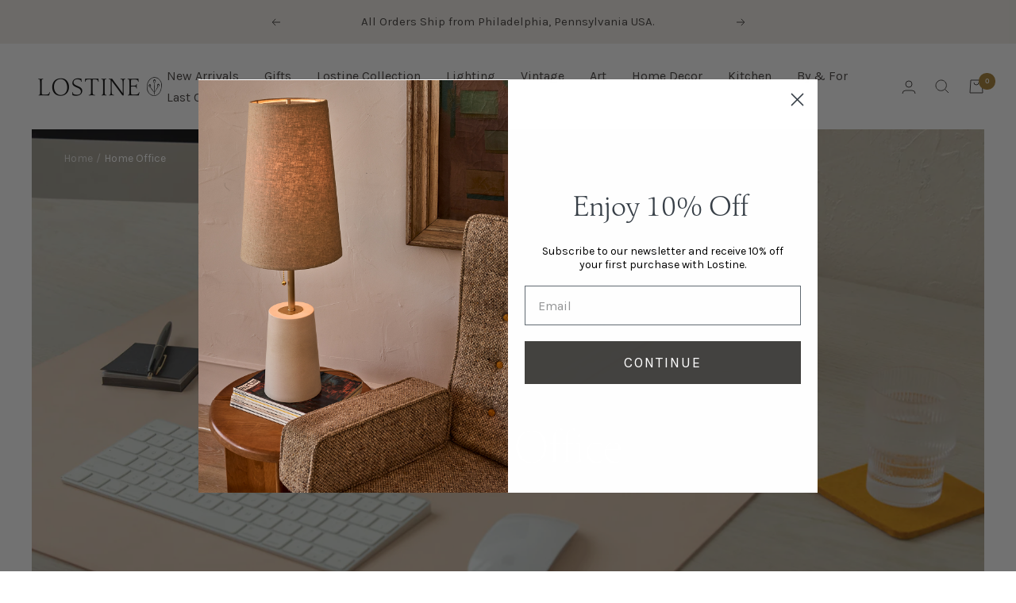

--- FILE ---
content_type: text/html; charset=utf-8
request_url: https://lostine.com/collections/home-office
body_size: 40308
content:
<!doctype html><html class="no-js" lang="en" dir="ltr">
  <head>
    <meta charset="utf-8">
    <meta name="viewport" content="width=device-width, initial-scale=1.0, height=device-height, minimum-scale=1.0, maximum-scale=1.0">
    <meta name="theme-color" content="#fff">
<!-- Hotjar Tracking Code for https://lostine.com/ -->
<script>
    (function(h,o,t,j,a,r){
        h.hj=h.hj||function(){(h.hj.q=h.hj.q||[]).push(arguments)};
        h._hjSettings={hjid:3515238,hjsv:6};
        a=o.getElementsByTagName('head')[0];
        r=o.createElement('script');r.async=1;
        r.src=t+h._hjSettings.hjid+j+h._hjSettings.hjsv;
        a.appendChild(r);
    })(window,document,'https://static.hotjar.com/c/hotjar-','.js?sv=');
</script>
    <title>Home Office</title><meta name="description" content="Home offices are a necessity these days. We make things that help you get the job done and create an inspiring place in your home. From beautiful desk tools, storage solutions and lighting you&#39;ll be happy to turn on... and off."><link rel="canonical" href="https://lostine.com/collections/home-office"><link rel="shortcut icon" href="//lostine.com/cdn/shop/files/circlelogo_96x96.png?v=1657197469" type="image/png"><link rel="preconnect" href="https://cdn.shopify.com">
    <link rel="dns-prefetch" href="https://productreviews.shopifycdn.com">
    <link rel="dns-prefetch" href="https://www.google-analytics.com"><link rel="preconnect" href="https://fonts.shopifycdn.com" crossorigin><link rel="preload" as="style" href="//lostine.com/cdn/shop/t/58/assets/theme.css?v=14546287199868839831759442585">
    <link rel="preload" as="style" href="//lostine.com/cdn/shop/t/58/assets/custom.css?v=135090639155521004051759501033">
    <link rel="preload" as="script" href="//lostine.com/cdn/shop/t/58/assets/vendor.js?v=31715688253868339281759442585">
    <link rel="preload" as="script" href="//lostine.com/cdn/shop/t/58/assets/theme.js?v=131747414238757364281759442585"><link rel="preload" as="image" media="(max-width: 740px)" imagesizes="100vw" imagesrcset="//lostine.com/cdn/shop/collections/Lostine_Lookbook_Desk_1200_x_1500_400x600_crop_center.jpg?v=1662129533 400w, //lostine.com/cdn/shop/collections/Lostine_Lookbook_Desk_1200_x_1500_500x600_crop_center.jpg?v=1662129533 500w, //lostine.com/cdn/shop/collections/Lostine_Lookbook_Desk_1200_x_1500_600x600_crop_center.jpg?v=1662129533 600w, //lostine.com/cdn/shop/collections/Lostine_Lookbook_Desk_1200_x_1500_700x600_crop_center.jpg?v=1662129533 700w, //lostine.com/cdn/shop/collections/Lostine_Lookbook_Desk_1200_x_1500_800x600_crop_center.jpg?v=1662129533 800w, //lostine.com/cdn/shop/collections/Lostine_Lookbook_Desk_1200_x_1500_900x600_crop_center.jpg?v=1662129533 900w, //lostine.com/cdn/shop/collections/Lostine_Lookbook_Desk_1200_x_1500_1000x600_crop_center.jpg?v=1662129533 1000w
">
      <link rel="preload" as="image" media="(min-width: 741px)" imagesizes="100vw" imagesrcset="//lostine.com/cdn/shop/collections/Lostine_Lookbook_Desk_1200_x_1500_600x.jpg?v=1662129533 600w, //lostine.com/cdn/shop/collections/Lostine_Lookbook_Desk_1200_x_1500_700x.jpg?v=1662129533 700w, //lostine.com/cdn/shop/collections/Lostine_Lookbook_Desk_1200_x_1500_800x.jpg?v=1662129533 800w, //lostine.com/cdn/shop/collections/Lostine_Lookbook_Desk_1200_x_1500_1000x.jpg?v=1662129533 1000w, //lostine.com/cdn/shop/collections/Lostine_Lookbook_Desk_1200_x_1500_1200x.jpg?v=1662129533 1200w, //lostine.com/cdn/shop/collections/Lostine_Lookbook_Desk_1200_x_1500_1400x.jpg?v=1662129533 1400w, //lostine.com/cdn/shop/collections/Lostine_Lookbook_Desk_1200_x_1500_1600x.jpg?v=1662129533 1600w, //lostine.com/cdn/shop/collections/Lostine_Lookbook_Desk_1200_x_1500_1800x.jpg?v=1662129533 1800w, //lostine.com/cdn/shop/collections/Lostine_Lookbook_Desk_1200_x_1500_2000x.jpg?v=1662129533 2000w, //lostine.com/cdn/shop/collections/Lostine_Lookbook_Desk_1200_x_1500_2200x.jpg?v=1662129533 2200w, //lostine.com/cdn/shop/collections/Lostine_Lookbook_Desk_1200_x_1500_2400x.jpg?v=1662129533 2400w, //lostine.com/cdn/shop/collections/Lostine_Lookbook_Desk_1200_x_1500_2600x.jpg?v=1662129533 2600w
"><link rel="stylesheet" href="https://use.typekit.net/vrz5twy.css">

    <meta property="og:type" content="website">
  <meta property="og:title" content="Home Office"><meta property="og:image" content="http://lostine.com/cdn/shop/collections/Lostine_Lookbook_Desk_1200_x_1500.jpg?v=1662129533">
  <meta property="og:image:secure_url" content="https://lostine.com/cdn/shop/collections/Lostine_Lookbook_Desk_1200_x_1500.jpg?v=1662129533">
  <meta property="og:image:width" content="3000">
  <meta property="og:image:height" content="2000"><meta property="og:description" content="Home offices are a necessity these days. We make things that help you get the job done and create an inspiring place in your home. From beautiful desk tools, storage solutions and lighting you&#39;ll be happy to turn on... and off."><meta property="og:url" content="https://lostine.com/collections/home-office">
<meta property="og:site_name" content="Lostine"><meta name="twitter:card" content="summary"><meta name="twitter:title" content="Home Office">
  <meta name="twitter:description" content="Home offices are a necessity these days. We make things that help you get the job done and create an inspiring place in your home. From beautiful desk tools, storage solutions and lighting you&#39;ll be happy to turn on... and off."><meta name="twitter:image" content="https://lostine.com/cdn/shop/collections/Lostine_Lookbook_Desk_1200_x_1500_1200x1200_crop_center.jpg?v=1662129533">
  <meta name="twitter:image:alt" content="Home Office">
    


  <script type="application/ld+json">
  {
    "@context": "https://schema.org",
    "@type": "BreadcrumbList",
  "itemListElement": [{
      "@type": "ListItem",
      "position": 1,
      "name": "Home",
      "item": "https://lostine.com"
    },{
          "@type": "ListItem",
          "position": 2,
          "name": "Home Office",
          "item": "https://lostine.com/collections/home-office"
        }]
  }
  </script>


    <link rel="preload" href="//lostine.com/cdn/fonts/karla/karla_n4.40497e07df527e6a50e58fb17ef1950c72f3e32c.woff2" as="font" type="font/woff2" crossorigin><link rel="preload" href="//lostine.com/cdn/fonts/karla/karla_n4.40497e07df527e6a50e58fb17ef1950c72f3e32c.woff2" as="font" type="font/woff2" crossorigin><style>
  /* Typography (heading) */
  @font-face {
  font-family: Karla;
  font-weight: 400;
  font-style: normal;
  font-display: swap;
  src: url("//lostine.com/cdn/fonts/karla/karla_n4.40497e07df527e6a50e58fb17ef1950c72f3e32c.woff2") format("woff2"),
       url("//lostine.com/cdn/fonts/karla/karla_n4.e9f6f9de321061073c6bfe03c28976ba8ce6ee18.woff") format("woff");
}

@font-face {
  font-family: Karla;
  font-weight: 400;
  font-style: italic;
  font-display: swap;
  src: url("//lostine.com/cdn/fonts/karla/karla_i4.2086039c16bcc3a78a72a2f7b471e3c4a7f873a6.woff2") format("woff2"),
       url("//lostine.com/cdn/fonts/karla/karla_i4.7b9f59841a5960c16fa2a897a0716c8ebb183221.woff") format("woff");
}

/* Typography (body) */
  @font-face {
  font-family: Karla;
  font-weight: 400;
  font-style: normal;
  font-display: swap;
  src: url("//lostine.com/cdn/fonts/karla/karla_n4.40497e07df527e6a50e58fb17ef1950c72f3e32c.woff2") format("woff2"),
       url("//lostine.com/cdn/fonts/karla/karla_n4.e9f6f9de321061073c6bfe03c28976ba8ce6ee18.woff") format("woff");
}

@font-face {
  font-family: Karla;
  font-weight: 400;
  font-style: italic;
  font-display: swap;
  src: url("//lostine.com/cdn/fonts/karla/karla_i4.2086039c16bcc3a78a72a2f7b471e3c4a7f873a6.woff2") format("woff2"),
       url("//lostine.com/cdn/fonts/karla/karla_i4.7b9f59841a5960c16fa2a897a0716c8ebb183221.woff") format("woff");
}

@font-face {
  font-family: Karla;
  font-weight: 600;
  font-style: normal;
  font-display: swap;
  src: url("//lostine.com/cdn/fonts/karla/karla_n6.11d2ca9baa9358585c001bdea96cf4efec1c541a.woff2") format("woff2"),
       url("//lostine.com/cdn/fonts/karla/karla_n6.f61bdbc760ad3ce235abbf92fc104026b8312806.woff") format("woff");
}

@font-face {
  font-family: Karla;
  font-weight: 600;
  font-style: italic;
  font-display: swap;
  src: url("//lostine.com/cdn/fonts/karla/karla_i6.a7635423ab3dadf279bd83cab7821e04a762f0d7.woff2") format("woff2"),
       url("//lostine.com/cdn/fonts/karla/karla_i6.93523748a53c3e2305eb638d2279e8634a22c25f.woff") format("woff");
}

:root {--heading-color: 63, 59, 57;
    --text-color: 63, 59, 57;
    --background: 255, 255, 255;
    --secondary-background: 239, 235, 229;
    --border-color: 226, 226, 225;
    --border-color-darker: 178, 177, 176;
    --success-color: 162, 123, 47;
    --success-background: 236, 229, 213;
    --error-color: 153, 78, 60;
    --error-background: 248, 243, 241;
    --primary-button-background: 239, 235, 229;
    --primary-button-text-color: 162, 123, 47;
    --secondary-button-background: 246, 243, 237;
    --secondary-button-text-color: 63, 59, 57;
    --product-star-rating: 239, 235, 229;
    --product-on-sale-accent: 162, 123, 47;
    --product-sold-out-accent: 63, 59, 57;
    --product-custom-label-background: 239, 235, 229;
    --product-custom-label-text-color: 0, 0, 0;
    --product-custom-label-2-background: 239, 235, 229;
    --product-custom-label-2-text-color: 0, 0, 0;
    --product-low-stock-text-color: 239, 235, 229;
    --product-in-stock-text-color: 239, 235, 229;
    --loading-bar-background: 63, 59, 57;

    /* We duplicate some "base" colors as root colors, which is useful to use on drawer elements or popover without. Those should not be overridden to avoid issues */
    --root-heading-color: 63, 59, 57;
    --root-text-color: 63, 59, 57;
    --root-background: 255, 255, 255;
    --root-border-color: 226, 226, 225;
    --root-primary-button-background: 239, 235, 229;
    --root-primary-button-text-color: 162, 123, 47;

    --base-font-size: 16px;
    --heading-font-family: classica-pro, sans-serif;
    --heading-font-weight: 300;
    --heading-font-style: normal;
    --heading-text-transform: normal;
    --text-font-family: Karla, sans-serif;
    --text-font-weight: 400;
    --text-font-style: normal;
    --text-font-bold-weight: 600;

    /* Typography (font size) */
    --heading-xxsmall-font-size: 11px;
    --heading-xsmall-font-size: 11px;
    --heading-small-font-size: 12px;
    --heading-large-font-size: 36px;
    --heading-h1-font-size: 36px;
    --heading-h2-font-size: 30px;
    --heading-h3-font-size: 26px;
    --heading-h4-font-size: 24px;
    --heading-h5-font-size: 20px;
    --heading-h6-font-size: 16px;

    /* Control the look and feel of the theme by changing radius of various elements */
    --button-border-radius: 0px;
    --block-border-radius: 0px;
    --block-border-radius-reduced: 0px;
    --color-swatch-border-radius: 100%;

    /* Button size */
    --button-height: 48px;
    --button-small-height: 40px;

    /* Form related */
    --form-input-field-height: 48px;
    --form-input-gap: 16px;
    --form-submit-margin: 24px;

    /* Product listing related variables */
    --product-list-block-spacing: 32px;

    /* Video related */
    --play-button-background: 255, 255, 255;
    --play-button-arrow: 63, 59, 57;

    /* RTL support */
    --transform-logical-flip: 1;
    --transform-origin-start: left;
    --transform-origin-end: right;

    /* Other */
    --zoom-cursor-svg-url: url(//lostine.com/cdn/shop/t/58/assets/zoom-cursor.svg?v=93761785432782109451759442585);
    --arrow-right-svg-url: url(//lostine.com/cdn/shop/t/58/assets/arrow-right.svg?v=142471168269489028191759442585);
    --arrow-left-svg-url: url(//lostine.com/cdn/shop/t/58/assets/arrow-left.svg?v=84092594743508090691759442585);

    /* Some useful variables that we can reuse in our CSS. Some explanation are needed for some of them:
       - container-max-width-minus-gutters: represents the container max width without the edge gutters
       - container-outer-width: considering the screen width, represent all the space outside the container
       - container-outer-margin: same as container-outer-width but get set to 0 inside a container
       - container-inner-width: the effective space inside the container (minus gutters)
       - grid-column-width: represents the width of a single column of the grid
       - vertical-breather: this is a variable that defines the global "spacing" between sections, and inside the section
                            to create some "breath" and minimum spacing
     */
    --container-max-width: 1600px;
    --container-gutter: 24px;
    --container-max-width-minus-gutters: calc(var(--container-max-width) - (var(--container-gutter)) * 2);
    --container-outer-width: max(calc((100vw - var(--container-max-width-minus-gutters)) / 2), var(--container-gutter));
    --container-outer-margin: var(--container-outer-width);
    --container-inner-width: calc(100vw - var(--container-outer-width) * 2);

    --grid-column-count: 10;
    --grid-gap: 24px;
    --grid-column-width: calc((100vw - var(--container-outer-width) * 2 - var(--grid-gap) * (var(--grid-column-count) - 1)) / var(--grid-column-count));

    --vertical-breather: 48px;
    --vertical-breather-tight: 48px;

    /* Shopify related variables */
    --payment-terms-background-color: #ffffff;
  }

  @media screen and (min-width: 741px) {
    :root {
      --container-gutter: 40px;
      --grid-column-count: 20;
      --vertical-breather: 64px;
      --vertical-breather-tight: 64px;

      /* Typography (font size) */
      --heading-xsmall-font-size: 12px;
      --heading-small-font-size: 13px;
      --heading-large-font-size: 52px;
      --heading-h1-font-size: 48px;
      --heading-h2-font-size: 38px;
      --heading-h3-font-size: 32px;
      --heading-h4-font-size: 24px;
      --heading-h5-font-size: 20px;
      --heading-h6-font-size: 18px;

      /* Form related */
      --form-input-field-height: 52px;
      --form-submit-margin: 32px;

      /* Button size */
      --button-height: 52px;
      --button-small-height: 44px;
    }
  }

  @media screen and (min-width: 1200px) {
    :root {
      --vertical-breather: 80px;
      --vertical-breather-tight: 64px;
      --product-list-block-spacing: 48px;

      /* Typography */
      --heading-large-font-size: 64px;
      --heading-h1-font-size: 56px;
      --heading-h2-font-size: 48px;
      --heading-h3-font-size: 36px;
      --heading-h4-font-size: 30px;
      --heading-h5-font-size: 24px;
      --heading-h6-font-size: 18px;
    }
  }

  @media screen and (min-width: 1600px) {
    :root {
      --vertical-breather: 90px;
      --vertical-breather-tight: 64px;
    }
  }
</style>
    <script>
  // This allows to expose several variables to the global scope, to be used in scripts
  window.themeVariables = {
    settings: {
      direction: "ltr",
      pageType: "collection",
      cartCount: 0,
      moneyFormat: "${{amount}}",
      moneyWithCurrencyFormat: "${{amount}} USD",
      showVendor: true,
      discountMode: "percentage",
      currencyCodeEnabled: false,
      searchMode: "product,page",
      searchUnavailableProducts: "last",
      cartType: "drawer",
      cartCurrency: "USD",
      mobileZoomFactor: 2.5
    },

    routes: {
      host: "lostine.com",
      rootUrl: "\/",
      rootUrlWithoutSlash: '',
      cartUrl: "\/cart",
      cartAddUrl: "\/cart\/add",
      cartChangeUrl: "\/cart\/change",
      searchUrl: "\/search",
      predictiveSearchUrl: "\/search\/suggest",
      productRecommendationsUrl: "\/recommendations\/products"
    },

    strings: {
      accessibilityDelete: "Delete",
      accessibilityClose: "Close",
      collectionSoldOut: "Sold out",
      collectionDiscount: "Save @savings@",
      productSalePrice: "Sale price",
      productRegularPrice: "Regular price",
      productFormUnavailable: "Unavailable",
      productFormSoldOut: "Sold out",
      productFormPreOrder: "Pre-order",
      productFormAddToCart: "Add to cart",
      searchNoResults: "No results could be found.",
      searchNewSearch: "New search",
      searchProducts: "Products",
      searchArticles: "Journal",
      searchPages: "Pages",
      searchCollections: "Collections",
      cartViewCart: "View cart",
      cartItemAdded: "Item added to your cart!",
      cartItemAddedShort: "Added to your cart!",
      cartAddOrderNote: "Add note",
      cartEditOrderNote: "Edit order note",
      shippingEstimatorNoResults: "Sorry, we do not ship to your address.",
      shippingEstimatorOneResult: "There is one shipping rate for your address:",
      shippingEstimatorMultipleResults: "There are several shipping rates for your address:",
      shippingEstimatorError: "One or more error occurred while retrieving shipping rates:"
    },

    libs: {
      flickity: "\/\/lostine.com\/cdn\/shop\/t\/58\/assets\/flickity.js?v=176646718982628074891759442585",
      photoswipe: "\/\/lostine.com\/cdn\/shop\/t\/58\/assets\/photoswipe.js?v=132268647426145925301759442585",
      qrCode: "\/\/lostine.com\/cdn\/shopifycloud\/storefront\/assets\/themes_support\/vendor\/qrcode-3f2b403b.js"
    },

    breakpoints: {
      phone: 'screen and (max-width: 740px)',
      tablet: 'screen and (min-width: 741px) and (max-width: 999px)',
      tabletAndUp: 'screen and (min-width: 741px)',
      pocket: 'screen and (max-width: 999px)',
      lap: 'screen and (min-width: 1000px) and (max-width: 1199px)',
      lapAndUp: 'screen and (min-width: 1000px)',
      desktop: 'screen and (min-width: 1200px)',
      wide: 'screen and (min-width: 1400px)'
    }
  };

  window.addEventListener('pageshow', async () => {
    const cartContent = await (await fetch(`${window.themeVariables.routes.cartUrl}.js`, {cache: 'reload'})).json();
    document.documentElement.dispatchEvent(new CustomEvent('cart:refresh', {detail: {cart: cartContent}}));
  });

  if ('noModule' in HTMLScriptElement.prototype) {
    // Old browsers (like IE) that does not support module will be considered as if not executing JS at all
    document.documentElement.className = document.documentElement.className.replace('no-js', 'js');

    requestAnimationFrame(() => {
      const viewportHeight = (window.visualViewport ? window.visualViewport.height : document.documentElement.clientHeight);
      document.documentElement.style.setProperty('--window-height',viewportHeight + 'px');
    });
  }</script>

    <link rel="stylesheet" href="//lostine.com/cdn/shop/t/58/assets/theme.css?v=14546287199868839831759442585">
    <link rel="stylesheet" href="//lostine.com/cdn/shop/t/58/assets/custom.css?v=135090639155521004051759501033">

    <script src="//lostine.com/cdn/shop/t/58/assets/vendor.js?v=31715688253868339281759442585" defer></script>
    <script src="//lostine.com/cdn/shop/t/58/assets/theme.js?v=131747414238757364281759442585" defer></script>
    <script src="//lostine.com/cdn/shop/t/58/assets/custom.js?v=183700012490005925891759500939" defer></script>

    <script type='text/javascript' src='https://lostine.com/apps/wlm/js/wlm-1.1.js'></script>


 
 









<style type="text/css">.wlm-message-pnf{text-align:center;}#wlm-pwd-form {padding: 30px 0;text-align: center}#wlm-wrapper,.wlm-form-holder {display: inline-block}#wlm-pwd-error {display: none;color: #fb8077;text-align: left}#wlm-pwd-error.wlm-error {border: 1px solid #fb8077}#wlm-pwd-form-button {display: inline-block!important;height: auto!important;padding: 8px 15px!important;background: #777;border-radius: 3px!important;color: #fff!important;text-decoration: none!important;vertical-align: top}.wlm-instantclick-fix,.wlm-item-selector {position: absolute;z-index: -999;display: none;height: 0;width: 0;font-size: 0;line-height: 0}</style>













        
      <script type='text/javascript'>
      
        wlm.navigateByLocation();
      
      wlm.jq(document).ready(function(){
        wlm.removeLinks();
      });
    </script>
    
    
<script>window.performance && window.performance.mark && window.performance.mark('shopify.content_for_header.start');</script><meta name="google-site-verification" content="g3zIKckJgReLyP70glHN_pD33Mxw3Jo2VHZXD2KAHqg">
<meta id="shopify-digital-wallet" name="shopify-digital-wallet" content="/14074336/digital_wallets/dialog">
<meta name="shopify-checkout-api-token" content="c1568feafc1ef977c09544e5c37e66da">
<meta id="in-context-paypal-metadata" data-shop-id="14074336" data-venmo-supported="false" data-environment="production" data-locale="en_US" data-paypal-v4="true" data-currency="USD">
<link rel="alternate" type="application/atom+xml" title="Feed" href="/collections/home-office.atom" />
<link rel="alternate" type="application/json+oembed" href="https://lostine.com/collections/home-office.oembed">
<script async="async" src="/checkouts/internal/preloads.js?locale=en-US"></script>
<script id="apple-pay-shop-capabilities" type="application/json">{"shopId":14074336,"countryCode":"US","currencyCode":"USD","merchantCapabilities":["supports3DS"],"merchantId":"gid:\/\/shopify\/Shop\/14074336","merchantName":"Lostine","requiredBillingContactFields":["postalAddress","email","phone"],"requiredShippingContactFields":["postalAddress","email","phone"],"shippingType":"shipping","supportedNetworks":["visa","masterCard","amex","discover","elo","jcb"],"total":{"type":"pending","label":"Lostine","amount":"1.00"},"shopifyPaymentsEnabled":true,"supportsSubscriptions":true}</script>
<script id="shopify-features" type="application/json">{"accessToken":"c1568feafc1ef977c09544e5c37e66da","betas":["rich-media-storefront-analytics"],"domain":"lostine.com","predictiveSearch":true,"shopId":14074336,"locale":"en"}</script>
<script>var Shopify = Shopify || {};
Shopify.shop = "lostine.myshopify.com";
Shopify.locale = "en";
Shopify.currency = {"active":"USD","rate":"1.0"};
Shopify.country = "US";
Shopify.theme = {"name":"[Voltage - Production - NEW WS2] + New Template","id":179834257708,"schema_name":"Focal","schema_version":"8.10.5","theme_store_id":714,"role":"main"};
Shopify.theme.handle = "null";
Shopify.theme.style = {"id":null,"handle":null};
Shopify.cdnHost = "lostine.com/cdn";
Shopify.routes = Shopify.routes || {};
Shopify.routes.root = "/";</script>
<script type="module">!function(o){(o.Shopify=o.Shopify||{}).modules=!0}(window);</script>
<script>!function(o){function n(){var o=[];function n(){o.push(Array.prototype.slice.apply(arguments))}return n.q=o,n}var t=o.Shopify=o.Shopify||{};t.loadFeatures=n(),t.autoloadFeatures=n()}(window);</script>
<script id="shop-js-analytics" type="application/json">{"pageType":"collection"}</script>
<script defer="defer" async type="module" src="//lostine.com/cdn/shopifycloud/shop-js/modules/v2/client.init-shop-cart-sync_BT-GjEfc.en.esm.js"></script>
<script defer="defer" async type="module" src="//lostine.com/cdn/shopifycloud/shop-js/modules/v2/chunk.common_D58fp_Oc.esm.js"></script>
<script defer="defer" async type="module" src="//lostine.com/cdn/shopifycloud/shop-js/modules/v2/chunk.modal_xMitdFEc.esm.js"></script>
<script type="module">
  await import("//lostine.com/cdn/shopifycloud/shop-js/modules/v2/client.init-shop-cart-sync_BT-GjEfc.en.esm.js");
await import("//lostine.com/cdn/shopifycloud/shop-js/modules/v2/chunk.common_D58fp_Oc.esm.js");
await import("//lostine.com/cdn/shopifycloud/shop-js/modules/v2/chunk.modal_xMitdFEc.esm.js");

  window.Shopify.SignInWithShop?.initShopCartSync?.({"fedCMEnabled":true,"windoidEnabled":true});

</script>
<script>(function() {
  var isLoaded = false;
  function asyncLoad() {
    if (isLoaded) return;
    isLoaded = true;
    var urls = ["https:\/\/widgets.automizely.com\/returns\/main.js?shop=lostine.myshopify.com","https:\/\/dr4qe3ddw9y32.cloudfront.net\/awin-shopify-integration-code.js?aid=97277\u0026v=shopifyApp_5.2.3\u0026ts=1756307836592\u0026shop=lostine.myshopify.com"];
    for (var i = 0; i < urls.length; i++) {
      var s = document.createElement('script');
      s.type = 'text/javascript';
      s.async = true;
      s.src = urls[i];
      var x = document.getElementsByTagName('script')[0];
      x.parentNode.insertBefore(s, x);
    }
  };
  if(window.attachEvent) {
    window.attachEvent('onload', asyncLoad);
  } else {
    window.addEventListener('load', asyncLoad, false);
  }
})();</script>
<script id="__st">var __st={"a":14074336,"offset":-18000,"reqid":"a8592b15-42b5-4f46-993a-ba4d7c889246-1769063074","pageurl":"lostine.com\/collections\/home-office","u":"c780172d37ac","p":"collection","rtyp":"collection","rid":9981198360};</script>
<script>window.ShopifyPaypalV4VisibilityTracking = true;</script>
<script id="captcha-bootstrap">!function(){'use strict';const t='contact',e='account',n='new_comment',o=[[t,t],['blogs',n],['comments',n],[t,'customer']],c=[[e,'customer_login'],[e,'guest_login'],[e,'recover_customer_password'],[e,'create_customer']],r=t=>t.map((([t,e])=>`form[action*='/${t}']:not([data-nocaptcha='true']) input[name='form_type'][value='${e}']`)).join(','),a=t=>()=>t?[...document.querySelectorAll(t)].map((t=>t.form)):[];function s(){const t=[...o],e=r(t);return a(e)}const i='password',u='form_key',d=['recaptcha-v3-token','g-recaptcha-response','h-captcha-response',i],f=()=>{try{return window.sessionStorage}catch{return}},m='__shopify_v',_=t=>t.elements[u];function p(t,e,n=!1){try{const o=window.sessionStorage,c=JSON.parse(o.getItem(e)),{data:r}=function(t){const{data:e,action:n}=t;return t[m]||n?{data:e,action:n}:{data:t,action:n}}(c);for(const[e,n]of Object.entries(r))t.elements[e]&&(t.elements[e].value=n);n&&o.removeItem(e)}catch(o){console.error('form repopulation failed',{error:o})}}const l='form_type',E='cptcha';function T(t){t.dataset[E]=!0}const w=window,h=w.document,L='Shopify',v='ce_forms',y='captcha';let A=!1;((t,e)=>{const n=(g='f06e6c50-85a8-45c8-87d0-21a2b65856fe',I='https://cdn.shopify.com/shopifycloud/storefront-forms-hcaptcha/ce_storefront_forms_captcha_hcaptcha.v1.5.2.iife.js',D={infoText:'Protected by hCaptcha',privacyText:'Privacy',termsText:'Terms'},(t,e,n)=>{const o=w[L][v],c=o.bindForm;if(c)return c(t,g,e,D).then(n);var r;o.q.push([[t,g,e,D],n]),r=I,A||(h.body.append(Object.assign(h.createElement('script'),{id:'captcha-provider',async:!0,src:r})),A=!0)});var g,I,D;w[L]=w[L]||{},w[L][v]=w[L][v]||{},w[L][v].q=[],w[L][y]=w[L][y]||{},w[L][y].protect=function(t,e){n(t,void 0,e),T(t)},Object.freeze(w[L][y]),function(t,e,n,w,h,L){const[v,y,A,g]=function(t,e,n){const i=e?o:[],u=t?c:[],d=[...i,...u],f=r(d),m=r(i),_=r(d.filter((([t,e])=>n.includes(e))));return[a(f),a(m),a(_),s()]}(w,h,L),I=t=>{const e=t.target;return e instanceof HTMLFormElement?e:e&&e.form},D=t=>v().includes(t);t.addEventListener('submit',(t=>{const e=I(t);if(!e)return;const n=D(e)&&!e.dataset.hcaptchaBound&&!e.dataset.recaptchaBound,o=_(e),c=g().includes(e)&&(!o||!o.value);(n||c)&&t.preventDefault(),c&&!n&&(function(t){try{if(!f())return;!function(t){const e=f();if(!e)return;const n=_(t);if(!n)return;const o=n.value;o&&e.removeItem(o)}(t);const e=Array.from(Array(32),(()=>Math.random().toString(36)[2])).join('');!function(t,e){_(t)||t.append(Object.assign(document.createElement('input'),{type:'hidden',name:u})),t.elements[u].value=e}(t,e),function(t,e){const n=f();if(!n)return;const o=[...t.querySelectorAll(`input[type='${i}']`)].map((({name:t})=>t)),c=[...d,...o],r={};for(const[a,s]of new FormData(t).entries())c.includes(a)||(r[a]=s);n.setItem(e,JSON.stringify({[m]:1,action:t.action,data:r}))}(t,e)}catch(e){console.error('failed to persist form',e)}}(e),e.submit())}));const S=(t,e)=>{t&&!t.dataset[E]&&(n(t,e.some((e=>e===t))),T(t))};for(const o of['focusin','change'])t.addEventListener(o,(t=>{const e=I(t);D(e)&&S(e,y())}));const B=e.get('form_key'),M=e.get(l),P=B&&M;t.addEventListener('DOMContentLoaded',(()=>{const t=y();if(P)for(const e of t)e.elements[l].value===M&&p(e,B);[...new Set([...A(),...v().filter((t=>'true'===t.dataset.shopifyCaptcha))])].forEach((e=>S(e,t)))}))}(h,new URLSearchParams(w.location.search),n,t,e,['guest_login'])})(!0,!0)}();</script>
<script integrity="sha256-4kQ18oKyAcykRKYeNunJcIwy7WH5gtpwJnB7kiuLZ1E=" data-source-attribution="shopify.loadfeatures" defer="defer" src="//lostine.com/cdn/shopifycloud/storefront/assets/storefront/load_feature-a0a9edcb.js" crossorigin="anonymous"></script>
<script data-source-attribution="shopify.dynamic_checkout.dynamic.init">var Shopify=Shopify||{};Shopify.PaymentButton=Shopify.PaymentButton||{isStorefrontPortableWallets:!0,init:function(){window.Shopify.PaymentButton.init=function(){};var t=document.createElement("script");t.src="https://lostine.com/cdn/shopifycloud/portable-wallets/latest/portable-wallets.en.js",t.type="module",document.head.appendChild(t)}};
</script>
<script data-source-attribution="shopify.dynamic_checkout.buyer_consent">
  function portableWalletsHideBuyerConsent(e){var t=document.getElementById("shopify-buyer-consent"),n=document.getElementById("shopify-subscription-policy-button");t&&n&&(t.classList.add("hidden"),t.setAttribute("aria-hidden","true"),n.removeEventListener("click",e))}function portableWalletsShowBuyerConsent(e){var t=document.getElementById("shopify-buyer-consent"),n=document.getElementById("shopify-subscription-policy-button");t&&n&&(t.classList.remove("hidden"),t.removeAttribute("aria-hidden"),n.addEventListener("click",e))}window.Shopify?.PaymentButton&&(window.Shopify.PaymentButton.hideBuyerConsent=portableWalletsHideBuyerConsent,window.Shopify.PaymentButton.showBuyerConsent=portableWalletsShowBuyerConsent);
</script>
<script data-source-attribution="shopify.dynamic_checkout.cart.bootstrap">document.addEventListener("DOMContentLoaded",(function(){function t(){return document.querySelector("shopify-accelerated-checkout-cart, shopify-accelerated-checkout")}if(t())Shopify.PaymentButton.init();else{new MutationObserver((function(e,n){t()&&(Shopify.PaymentButton.init(),n.disconnect())})).observe(document.body,{childList:!0,subtree:!0})}}));
</script>
<script id='scb4127' type='text/javascript' async='' src='https://lostine.com/cdn/shopifycloud/privacy-banner/storefront-banner.js'></script><link id="shopify-accelerated-checkout-styles" rel="stylesheet" media="screen" href="https://lostine.com/cdn/shopifycloud/portable-wallets/latest/accelerated-checkout-backwards-compat.css" crossorigin="anonymous">
<style id="shopify-accelerated-checkout-cart">
        #shopify-buyer-consent {
  margin-top: 1em;
  display: inline-block;
  width: 100%;
}

#shopify-buyer-consent.hidden {
  display: none;
}

#shopify-subscription-policy-button {
  background: none;
  border: none;
  padding: 0;
  text-decoration: underline;
  font-size: inherit;
  cursor: pointer;
}

#shopify-subscription-policy-button::before {
  box-shadow: none;
}

      </style>

<script>window.performance && window.performance.mark && window.performance.mark('shopify.content_for_header.end');</script>
    
<script>(function(w,d,t,r,u){var f,n,i;w[u]=w[u]||[],f=function(){var o={ti:"27035481"};o.q=w[u],w[u]=new UET(o),w[u].push("pageLoad")},n=d.createElement(t),n.src=r,n.async=1,n.onload=n.onreadystatechange=function(){var s=this.readyState;s&&s!=="loaded"&&s!=="complete"||(f(),n.onload=n.onreadystatechange=null)},i=d.getElementsByTagName(t)[0],i.parentNode.insertBefore(n,i)})(window,document,"script","//bat.bing.com/bat.js","uetq");</script>
    
<!-- BEGIN app block: shopify://apps/klaviyo-email-marketing-sms/blocks/klaviyo-onsite-embed/2632fe16-c075-4321-a88b-50b567f42507 -->












  <script async src="https://static.klaviyo.com/onsite/js/X4yHz7/klaviyo.js?company_id=X4yHz7"></script>
  <script>!function(){if(!window.klaviyo){window._klOnsite=window._klOnsite||[];try{window.klaviyo=new Proxy({},{get:function(n,i){return"push"===i?function(){var n;(n=window._klOnsite).push.apply(n,arguments)}:function(){for(var n=arguments.length,o=new Array(n),w=0;w<n;w++)o[w]=arguments[w];var t="function"==typeof o[o.length-1]?o.pop():void 0,e=new Promise((function(n){window._klOnsite.push([i].concat(o,[function(i){t&&t(i),n(i)}]))}));return e}}})}catch(n){window.klaviyo=window.klaviyo||[],window.klaviyo.push=function(){var n;(n=window._klOnsite).push.apply(n,arguments)}}}}();</script>

  




  <script>
    window.klaviyoReviewsProductDesignMode = false
  </script>







<!-- END app block --><link href="https://monorail-edge.shopifysvc.com" rel="dns-prefetch">
<script>(function(){if ("sendBeacon" in navigator && "performance" in window) {try {var session_token_from_headers = performance.getEntriesByType('navigation')[0].serverTiming.find(x => x.name == '_s').description;} catch {var session_token_from_headers = undefined;}var session_cookie_matches = document.cookie.match(/_shopify_s=([^;]*)/);var session_token_from_cookie = session_cookie_matches && session_cookie_matches.length === 2 ? session_cookie_matches[1] : "";var session_token = session_token_from_headers || session_token_from_cookie || "";function handle_abandonment_event(e) {var entries = performance.getEntries().filter(function(entry) {return /monorail-edge.shopifysvc.com/.test(entry.name);});if (!window.abandonment_tracked && entries.length === 0) {window.abandonment_tracked = true;var currentMs = Date.now();var navigation_start = performance.timing.navigationStart;var payload = {shop_id: 14074336,url: window.location.href,navigation_start,duration: currentMs - navigation_start,session_token,page_type: "collection"};window.navigator.sendBeacon("https://monorail-edge.shopifysvc.com/v1/produce", JSON.stringify({schema_id: "online_store_buyer_site_abandonment/1.1",payload: payload,metadata: {event_created_at_ms: currentMs,event_sent_at_ms: currentMs}}));}}window.addEventListener('pagehide', handle_abandonment_event);}}());</script>
<script id="web-pixels-manager-setup">(function e(e,d,r,n,o){if(void 0===o&&(o={}),!Boolean(null===(a=null===(i=window.Shopify)||void 0===i?void 0:i.analytics)||void 0===a?void 0:a.replayQueue)){var i,a;window.Shopify=window.Shopify||{};var t=window.Shopify;t.analytics=t.analytics||{};var s=t.analytics;s.replayQueue=[],s.publish=function(e,d,r){return s.replayQueue.push([e,d,r]),!0};try{self.performance.mark("wpm:start")}catch(e){}var l=function(){var e={modern:/Edge?\/(1{2}[4-9]|1[2-9]\d|[2-9]\d{2}|\d{4,})\.\d+(\.\d+|)|Firefox\/(1{2}[4-9]|1[2-9]\d|[2-9]\d{2}|\d{4,})\.\d+(\.\d+|)|Chrom(ium|e)\/(9{2}|\d{3,})\.\d+(\.\d+|)|(Maci|X1{2}).+ Version\/(15\.\d+|(1[6-9]|[2-9]\d|\d{3,})\.\d+)([,.]\d+|)( \(\w+\)|)( Mobile\/\w+|) Safari\/|Chrome.+OPR\/(9{2}|\d{3,})\.\d+\.\d+|(CPU[ +]OS|iPhone[ +]OS|CPU[ +]iPhone|CPU IPhone OS|CPU iPad OS)[ +]+(15[._]\d+|(1[6-9]|[2-9]\d|\d{3,})[._]\d+)([._]\d+|)|Android:?[ /-](13[3-9]|1[4-9]\d|[2-9]\d{2}|\d{4,})(\.\d+|)(\.\d+|)|Android.+Firefox\/(13[5-9]|1[4-9]\d|[2-9]\d{2}|\d{4,})\.\d+(\.\d+|)|Android.+Chrom(ium|e)\/(13[3-9]|1[4-9]\d|[2-9]\d{2}|\d{4,})\.\d+(\.\d+|)|SamsungBrowser\/([2-9]\d|\d{3,})\.\d+/,legacy:/Edge?\/(1[6-9]|[2-9]\d|\d{3,})\.\d+(\.\d+|)|Firefox\/(5[4-9]|[6-9]\d|\d{3,})\.\d+(\.\d+|)|Chrom(ium|e)\/(5[1-9]|[6-9]\d|\d{3,})\.\d+(\.\d+|)([\d.]+$|.*Safari\/(?![\d.]+ Edge\/[\d.]+$))|(Maci|X1{2}).+ Version\/(10\.\d+|(1[1-9]|[2-9]\d|\d{3,})\.\d+)([,.]\d+|)( \(\w+\)|)( Mobile\/\w+|) Safari\/|Chrome.+OPR\/(3[89]|[4-9]\d|\d{3,})\.\d+\.\d+|(CPU[ +]OS|iPhone[ +]OS|CPU[ +]iPhone|CPU IPhone OS|CPU iPad OS)[ +]+(10[._]\d+|(1[1-9]|[2-9]\d|\d{3,})[._]\d+)([._]\d+|)|Android:?[ /-](13[3-9]|1[4-9]\d|[2-9]\d{2}|\d{4,})(\.\d+|)(\.\d+|)|Mobile Safari.+OPR\/([89]\d|\d{3,})\.\d+\.\d+|Android.+Firefox\/(13[5-9]|1[4-9]\d|[2-9]\d{2}|\d{4,})\.\d+(\.\d+|)|Android.+Chrom(ium|e)\/(13[3-9]|1[4-9]\d|[2-9]\d{2}|\d{4,})\.\d+(\.\d+|)|Android.+(UC? ?Browser|UCWEB|U3)[ /]?(15\.([5-9]|\d{2,})|(1[6-9]|[2-9]\d|\d{3,})\.\d+)\.\d+|SamsungBrowser\/(5\.\d+|([6-9]|\d{2,})\.\d+)|Android.+MQ{2}Browser\/(14(\.(9|\d{2,})|)|(1[5-9]|[2-9]\d|\d{3,})(\.\d+|))(\.\d+|)|K[Aa][Ii]OS\/(3\.\d+|([4-9]|\d{2,})\.\d+)(\.\d+|)/},d=e.modern,r=e.legacy,n=navigator.userAgent;return n.match(d)?"modern":n.match(r)?"legacy":"unknown"}(),u="modern"===l?"modern":"legacy",c=(null!=n?n:{modern:"",legacy:""})[u],f=function(e){return[e.baseUrl,"/wpm","/b",e.hashVersion,"modern"===e.buildTarget?"m":"l",".js"].join("")}({baseUrl:d,hashVersion:r,buildTarget:u}),m=function(e){var d=e.version,r=e.bundleTarget,n=e.surface,o=e.pageUrl,i=e.monorailEndpoint;return{emit:function(e){var a=e.status,t=e.errorMsg,s=(new Date).getTime(),l=JSON.stringify({metadata:{event_sent_at_ms:s},events:[{schema_id:"web_pixels_manager_load/3.1",payload:{version:d,bundle_target:r,page_url:o,status:a,surface:n,error_msg:t},metadata:{event_created_at_ms:s}}]});if(!i)return console&&console.warn&&console.warn("[Web Pixels Manager] No Monorail endpoint provided, skipping logging."),!1;try{return self.navigator.sendBeacon.bind(self.navigator)(i,l)}catch(e){}var u=new XMLHttpRequest;try{return u.open("POST",i,!0),u.setRequestHeader("Content-Type","text/plain"),u.send(l),!0}catch(e){return console&&console.warn&&console.warn("[Web Pixels Manager] Got an unhandled error while logging to Monorail."),!1}}}}({version:r,bundleTarget:l,surface:e.surface,pageUrl:self.location.href,monorailEndpoint:e.monorailEndpoint});try{o.browserTarget=l,function(e){var d=e.src,r=e.async,n=void 0===r||r,o=e.onload,i=e.onerror,a=e.sri,t=e.scriptDataAttributes,s=void 0===t?{}:t,l=document.createElement("script"),u=document.querySelector("head"),c=document.querySelector("body");if(l.async=n,l.src=d,a&&(l.integrity=a,l.crossOrigin="anonymous"),s)for(var f in s)if(Object.prototype.hasOwnProperty.call(s,f))try{l.dataset[f]=s[f]}catch(e){}if(o&&l.addEventListener("load",o),i&&l.addEventListener("error",i),u)u.appendChild(l);else{if(!c)throw new Error("Did not find a head or body element to append the script");c.appendChild(l)}}({src:f,async:!0,onload:function(){if(!function(){var e,d;return Boolean(null===(d=null===(e=window.Shopify)||void 0===e?void 0:e.analytics)||void 0===d?void 0:d.initialized)}()){var d=window.webPixelsManager.init(e)||void 0;if(d){var r=window.Shopify.analytics;r.replayQueue.forEach((function(e){var r=e[0],n=e[1],o=e[2];d.publishCustomEvent(r,n,o)})),r.replayQueue=[],r.publish=d.publishCustomEvent,r.visitor=d.visitor,r.initialized=!0}}},onerror:function(){return m.emit({status:"failed",errorMsg:"".concat(f," has failed to load")})},sri:function(e){var d=/^sha384-[A-Za-z0-9+/=]+$/;return"string"==typeof e&&d.test(e)}(c)?c:"",scriptDataAttributes:o}),m.emit({status:"loading"})}catch(e){m.emit({status:"failed",errorMsg:(null==e?void 0:e.message)||"Unknown error"})}}})({shopId: 14074336,storefrontBaseUrl: "https://lostine.com",extensionsBaseUrl: "https://extensions.shopifycdn.com/cdn/shopifycloud/web-pixels-manager",monorailEndpoint: "https://monorail-edge.shopifysvc.com/unstable/produce_batch",surface: "storefront-renderer",enabledBetaFlags: ["2dca8a86"],webPixelsConfigList: [{"id":"2019852588","configuration":"{\"accountID\":\"X4yHz7\",\"webPixelConfig\":\"eyJlbmFibGVBZGRlZFRvQ2FydEV2ZW50cyI6IHRydWV9\"}","eventPayloadVersion":"v1","runtimeContext":"STRICT","scriptVersion":"524f6c1ee37bacdca7657a665bdca589","type":"APP","apiClientId":123074,"privacyPurposes":["ANALYTICS","MARKETING"],"dataSharingAdjustments":{"protectedCustomerApprovalScopes":["read_customer_address","read_customer_email","read_customer_name","read_customer_personal_data","read_customer_phone"]}},{"id":"1676181804","configuration":"{\"hashed_organization_id\":\"fe2ec5f7a95c73ef5ac27cb67e175d68_v1\",\"app_key\":\"lostine\",\"allow_collect_personal_data\":\"true\"}","eventPayloadVersion":"v1","runtimeContext":"STRICT","scriptVersion":"c3e64302e4c6a915b615bb03ddf3784a","type":"APP","apiClientId":111542,"privacyPurposes":["ANALYTICS","MARKETING","SALE_OF_DATA"],"dataSharingAdjustments":{"protectedCustomerApprovalScopes":["read_customer_address","read_customer_email","read_customer_name","read_customer_personal_data","read_customer_phone"]}},{"id":"1652031788","configuration":"{\"advertiserId\":\"97277\",\"shopDomain\":\"lostine.myshopify.com\",\"appVersion\":\"shopifyApp_5.2.3\",\"originalNetwork\":\"sas\"}","eventPayloadVersion":"v1","runtimeContext":"STRICT","scriptVersion":"1a9b197b9c069133fae8fa2fc7a957a6","type":"APP","apiClientId":2887701,"privacyPurposes":["ANALYTICS","MARKETING"],"dataSharingAdjustments":{"protectedCustomerApprovalScopes":["read_customer_personal_data"]}},{"id":"398819628","configuration":"{\"pixel_id\":\"252037349952966\",\"pixel_type\":\"facebook_pixel\",\"metaapp_system_user_token\":\"-\"}","eventPayloadVersion":"v1","runtimeContext":"OPEN","scriptVersion":"ca16bc87fe92b6042fbaa3acc2fbdaa6","type":"APP","apiClientId":2329312,"privacyPurposes":["ANALYTICS","MARKETING","SALE_OF_DATA"],"dataSharingAdjustments":{"protectedCustomerApprovalScopes":["read_customer_address","read_customer_email","read_customer_name","read_customer_personal_data","read_customer_phone"]}},{"id":"210927916","configuration":"{\"tagID\":\"2614526426833\"}","eventPayloadVersion":"v1","runtimeContext":"STRICT","scriptVersion":"18031546ee651571ed29edbe71a3550b","type":"APP","apiClientId":3009811,"privacyPurposes":["ANALYTICS","MARKETING","SALE_OF_DATA"],"dataSharingAdjustments":{"protectedCustomerApprovalScopes":["read_customer_address","read_customer_email","read_customer_name","read_customer_personal_data","read_customer_phone"]}},{"id":"102105388","eventPayloadVersion":"1","runtimeContext":"LAX","scriptVersion":"1","type":"CUSTOM","privacyPurposes":["ANALYTICS","MARKETING","SALE_OF_DATA"],"name":"LP - GAds Conversion Tracking"},{"id":"136380716","eventPayloadVersion":"v1","runtimeContext":"LAX","scriptVersion":"1","type":"CUSTOM","privacyPurposes":["ANALYTICS"],"name":"Google Analytics tag (migrated)"},{"id":"shopify-app-pixel","configuration":"{}","eventPayloadVersion":"v1","runtimeContext":"STRICT","scriptVersion":"0450","apiClientId":"shopify-pixel","type":"APP","privacyPurposes":["ANALYTICS","MARKETING"]},{"id":"shopify-custom-pixel","eventPayloadVersion":"v1","runtimeContext":"LAX","scriptVersion":"0450","apiClientId":"shopify-pixel","type":"CUSTOM","privacyPurposes":["ANALYTICS","MARKETING"]}],isMerchantRequest: false,initData: {"shop":{"name":"Lostine","paymentSettings":{"currencyCode":"USD"},"myshopifyDomain":"lostine.myshopify.com","countryCode":"US","storefrontUrl":"https:\/\/lostine.com"},"customer":null,"cart":null,"checkout":null,"productVariants":[],"purchasingCompany":null},},"https://lostine.com/cdn","fcfee988w5aeb613cpc8e4bc33m6693e112",{"modern":"","legacy":""},{"shopId":"14074336","storefrontBaseUrl":"https:\/\/lostine.com","extensionBaseUrl":"https:\/\/extensions.shopifycdn.com\/cdn\/shopifycloud\/web-pixels-manager","surface":"storefront-renderer","enabledBetaFlags":"[\"2dca8a86\"]","isMerchantRequest":"false","hashVersion":"fcfee988w5aeb613cpc8e4bc33m6693e112","publish":"custom","events":"[[\"page_viewed\",{}],[\"collection_viewed\",{\"collection\":{\"id\":\"9981198360\",\"title\":\"Home Office\",\"productVariants\":[{\"price\":{\"amount\":1150.0,\"currencyCode\":\"USD\"},\"product\":{\"title\":\"Alek Desk Lamp\",\"vendor\":\"Lostine\",\"id\":\"6719377440852\",\"untranslatedTitle\":\"Alek Desk Lamp\",\"url\":\"\/products\/alek-desk-lamp\",\"type\":\"Lighting\"},\"id\":\"39667402440788\",\"image\":{\"src\":\"\/\/lostine.com\/cdn\/shop\/products\/LOSTINE_ALEC_DESKLAMP_WHITE_1076FINALCreditJasonVarney.jpg?v=1758302983\"},\"sku\":\"7027-C\",\"title\":\"Cream\",\"untranslatedTitle\":\"Cream\"},{\"price\":{\"amount\":395.0,\"currencyCode\":\"USD\"},\"product\":{\"title\":\"Spencer Brass and Leather Bookends\",\"vendor\":\"Lostine\",\"id\":\"6791957151828\",\"untranslatedTitle\":\"Spencer Brass and Leather Bookends\",\"url\":\"\/products\/brass-leather-bookends\",\"type\":\"Home Decor\"},\"id\":\"47013574476076\",\"image\":{\"src\":\"\/\/lostine.com\/cdn\/shop\/files\/BOOKENDS_SPENCER_NATURAL_809FINALCreditJasonVarney.jpg?v=1760367725\"},\"sku\":\"BE-2\",\"title\":\"Cinnamon\",\"untranslatedTitle\":\"Cinnamon\"},{\"price\":{\"amount\":395.0,\"currencyCode\":\"USD\"},\"product\":{\"title\":\"Agatha Brass and Leather Bookends\",\"vendor\":\"Lostine\",\"id\":\"6791958397012\",\"untranslatedTitle\":\"Agatha Brass and Leather Bookends\",\"url\":\"\/products\/brass-leather-bookends-agatha\",\"type\":\"Home Decor\"},\"id\":\"47013503861036\",\"image\":{\"src\":\"\/\/lostine.com\/cdn\/shop\/files\/BOOKENDS_AGATHA_NATURAL_437FINALCreditJasonVarney.jpg?v=1760367660\"},\"sku\":\"BE-3\",\"title\":\"Cinnamon\",\"untranslatedTitle\":\"Cinnamon\"},{\"price\":{\"amount\":790.0,\"currencyCode\":\"USD\"},\"product\":{\"title\":\"Bella Skirt Lamp\",\"vendor\":\"Lostine\",\"id\":\"170506387480\",\"untranslatedTitle\":\"Bella Skirt Lamp\",\"url\":\"\/products\/bella-skirt-lamp\",\"type\":\"Lighting\"},\"id\":\"1814135668760\",\"image\":{\"src\":\"\/\/lostine.com\/cdn\/shop\/products\/LOSTINE_LIGHTING_BELLA_TABLE_LAMP_NATURAL_OAK_IVORY_LINEN_SHADE_244.jpg?v=1677870957\"},\"sku\":\"7009N-IS\",\"title\":\"Natural Red Oak \/ Ivory Linen\",\"untranslatedTitle\":\"Natural Red Oak \/ Ivory Linen\"},{\"price\":{\"amount\":175.0,\"currencyCode\":\"USD\"},\"product\":{\"title\":\"Peggy Coat Rack - Maple\",\"vendor\":\"Lostine\",\"id\":\"1517379289172\",\"untranslatedTitle\":\"Peggy Coat Rack - Maple\",\"url\":\"\/products\/peggy-coat-rack-maple\",\"type\":\"Storage\"},\"id\":\"12739830218836\",\"image\":{\"src\":\"\/\/lostine.com\/cdn\/shop\/products\/PEGGYCOATRACK_MAPLE_444FINALCreditJasonVarney.jpg?v=1668809822\"},\"sku\":\"9402-M\",\"title\":\"Default Title\",\"untranslatedTitle\":\"Default Title\"},{\"price\":{\"amount\":1285.0,\"currencyCode\":\"USD\"},\"product\":{\"title\":\"Jack Leather and Wood Stool - Black\",\"vendor\":\"Lostine\",\"id\":\"4746116989012\",\"untranslatedTitle\":\"Jack Leather and Wood Stool - Black\",\"url\":\"\/products\/jack-leather-and-wood-stool-black\",\"type\":\"Furniture\"},\"id\":\"32774250168404\",\"image\":{\"src\":\"\/\/lostine.com\/cdn\/shop\/files\/FURNITURE_JACKSTOOL_BLACK_654FINALCreditJasonVarney.jpg?v=1749220404\"},\"sku\":\"50032BC\",\"title\":\"Counter Stool\",\"untranslatedTitle\":\"Counter Stool\"},{\"price\":{\"amount\":1285.0,\"currencyCode\":\"USD\"},\"product\":{\"title\":\"Jack Leather and Wood Stool - Tan\",\"vendor\":\"Lostine\",\"id\":\"170514186264\",\"untranslatedTitle\":\"Jack Leather and Wood Stool - Tan\",\"url\":\"\/products\/jack-leather-and-wood-stool-tan\",\"type\":\"Furniture\"},\"id\":\"1814157623320\",\"image\":{\"src\":\"\/\/lostine.com\/cdn\/shop\/files\/FURNITURE_JACKSTOOL_TAN_606FINALCreditJasonVarney.jpg?v=1749220140\"},\"sku\":\"50032\",\"title\":\"Counter Stool\",\"untranslatedTitle\":\"Counter Stool\"},{\"price\":{\"amount\":655.0,\"currencyCode\":\"USD\"},\"product\":{\"title\":\"Trumpet Lamp - Small\",\"vendor\":\"Lostine\",\"id\":\"170524999704\",\"untranslatedTitle\":\"Trumpet Lamp - Small\",\"url\":\"\/products\/trumpet-lamp-small\",\"type\":\"Lighting\"},\"id\":\"1814177447960\",\"image\":{\"src\":\"\/\/lostine.com\/cdn\/shop\/products\/LOSTINE_LIGHTING_TRUMPET_SMALL_TABLE_LAMP_DARKWASH_OAK_BLACK_LINEN_SHADE_275_bbb3b152-b44d-40dd-9665-d23bde0ff51e.jpg?v=1661258972\"},\"sku\":\"7007DW-BS\",\"title\":\"Dark Wash Red Oak \/ Black Linen\",\"untranslatedTitle\":\"Dark Wash Red Oak \/ Black Linen\"},{\"price\":{\"amount\":865.0,\"currencyCode\":\"USD\"},\"product\":{\"title\":\"Trumpet Lamp - Large\",\"vendor\":\"Lostine\",\"id\":\"170525196312\",\"untranslatedTitle\":\"Trumpet Lamp - Large\",\"url\":\"\/products\/trumpet-lamp-large\",\"type\":\"Lighting\"},\"id\":\"1814178201624\",\"image\":{\"src\":\"\/\/lostine.com\/cdn\/shop\/products\/LOSTINE_LIGHTING_TRUMPET_LARGE_TABLE_LAMP_NATURAL_OAK_IVORY_LINEN_SHADE_295_9f7fa8d3-3993-4c9f-8481-3c1d47d66cbc.jpg?v=1661458211\"},\"sku\":\"7008N-IS\",\"title\":\"Natural Red Oak \/ Ivory Linen\",\"untranslatedTitle\":\"Natural Red Oak \/ Ivory Linen\"},{\"price\":{\"amount\":755.0,\"currencyCode\":\"USD\"},\"product\":{\"title\":\"Hugo Barbell Table Lamp\",\"vendor\":\"Lostine\",\"id\":\"170514546712\",\"untranslatedTitle\":\"Hugo Barbell Table Lamp\",\"url\":\"\/products\/hugo-barbell-table-lamp\",\"type\":\"Lighting\"},\"id\":\"1814158376984\",\"image\":{\"src\":\"\/\/lostine.com\/cdn\/shop\/products\/LOSTINE_LIGHTING_HUGO_TABLE_DARKWASH_OAK_BLACK_LINEN_SHADE_230.jpg?v=1661259542\"},\"sku\":\"7010DW-BS\",\"title\":\"Dark Wash Red Oak \/ Black Linen\",\"untranslatedTitle\":\"Dark Wash Red Oak \/ Black Linen\"},{\"price\":{\"amount\":185.0,\"currencyCode\":\"USD\"},\"product\":{\"title\":\"Peggy Coat Rack - Black Walnut\",\"vendor\":\"Lostine\",\"id\":\"305281826840\",\"untranslatedTitle\":\"Peggy Coat Rack - Black Walnut\",\"url\":\"\/products\/peggy-coat-rack-walnut\",\"type\":\"Storage\"},\"id\":\"3279085436952\",\"image\":{\"src\":\"\/\/lostine.com\/cdn\/shop\/products\/PEGGYCOATRACK_WALNUT_424FINALCreditJasonVarney.jpg?v=1668809840\"},\"sku\":\"9402-W\",\"title\":\"Default Title\",\"untranslatedTitle\":\"Default Title\"},{\"price\":{\"amount\":585.0,\"currencyCode\":\"USD\"},\"product\":{\"title\":\"Gordon Stools - White Wash\",\"vendor\":\"Lostine\",\"id\":\"170513432600\",\"untranslatedTitle\":\"Gordon Stools - White Wash\",\"url\":\"\/products\/gordon-stools-whitewash-finish\",\"type\":\"Furniture\"},\"id\":\"1814156345368\",\"image\":{\"src\":\"\/\/lostine.com\/cdn\/shop\/files\/FURNITURE_GORDONSTOOL_WHITEWASH_IRON_BAR_728FINALCreditJasonVarney.jpg?v=1705945077\"},\"sku\":\"6045C\",\"title\":\"Counter Height\",\"untranslatedTitle\":\"Counter Height\"},{\"price\":{\"amount\":585.0,\"currencyCode\":\"USD\"},\"product\":{\"title\":\"Gordon Stools - White Base\",\"vendor\":\"Lostine\",\"id\":\"784896131182\",\"untranslatedTitle\":\"Gordon Stools - White Base\",\"url\":\"\/products\/gordon-stools-white-base\",\"type\":\"Furniture\"},\"id\":\"8706883256430\",\"image\":{\"src\":\"\/\/lostine.com\/cdn\/shop\/files\/FURNITURE_GORDONSTOOLWHITEBASE_BAR_677FINALCreditJasonVarney.jpg?v=1749218417\"},\"sku\":\"6046CWB\",\"title\":\"Counter Height\",\"untranslatedTitle\":\"Counter Height\"},{\"price\":{\"amount\":585.0,\"currencyCode\":\"USD\"},\"product\":{\"title\":\"Gordon Stools - Natural\",\"vendor\":\"Lostine\",\"id\":\"170513104920\",\"untranslatedTitle\":\"Gordon Stools - Natural\",\"url\":\"\/products\/gordon-stools-natural\",\"type\":\"Furniture\"},\"id\":\"1814155493400\",\"image\":{\"src\":\"\/\/lostine.com\/cdn\/shop\/files\/FURNITURE_GORDONSTOOLNATURALIRON_BAR_706FINALCreditJasonVarney.jpg?v=1705944594\"},\"sku\":\"6046C\",\"title\":\"Counter Height\",\"untranslatedTitle\":\"Counter Height\"},{\"price\":{\"amount\":950.0,\"currencyCode\":\"USD\"},\"product\":{\"title\":\"Cora Table Lamp\",\"vendor\":\"Lostine\",\"id\":\"8607855149356\",\"untranslatedTitle\":\"Cora Table Lamp\",\"url\":\"\/products\/cora-table-lamp\",\"type\":\"Lighting\"},\"id\":\"46581759836460\",\"image\":{\"src\":\"\/\/lostine.com\/cdn\/shop\/files\/LOSTINE_CORA_TABLE_LAMP_ASPEN_BLACK_203FINALCreditJasonVarney-Edit-2.jpg?v=1749218767\"},\"sku\":\"7028CA-BS\",\"title\":\"Aspen \/ Black Linen\",\"untranslatedTitle\":\"Aspen \/ Black Linen\"},{\"price\":{\"amount\":980.0,\"currencyCode\":\"USD\"},\"product\":{\"title\":\"Malcolm Table Lamp\",\"vendor\":\"Lostine\",\"id\":\"8607887360300\",\"untranslatedTitle\":\"Malcolm Table Lamp\",\"url\":\"\/products\/malcolm-table-lamp\",\"type\":\"Lighting\"},\"id\":\"46582155346220\",\"image\":{\"src\":\"\/\/lostine.com\/cdn\/shop\/files\/LOSTINE_MALCOM_TABLE_LAMP_ASPEN_BLACK_219FINALCreditJasonVarney-Edit.jpg?v=1693318810\"},\"sku\":\"7028MA-BS\",\"title\":\"Aspen \/ Black Linen\",\"untranslatedTitle\":\"Aspen \/ Black Linen\"},{\"price\":{\"amount\":980.0,\"currencyCode\":\"USD\"},\"product\":{\"title\":\"Onslow Table Lamp\",\"vendor\":\"Lostine\",\"id\":\"8607897518380\",\"untranslatedTitle\":\"Onslow Table Lamp\",\"url\":\"\/products\/onslow-table-lamp\",\"type\":\"Lighting\"},\"id\":\"46582197977388\",\"image\":{\"src\":\"\/\/lostine.com\/cdn\/shop\/files\/LOSTINE_ONSLOW_TABLE_LAMP_ASPEN_BLACK_290FINALCreditJasonVarney-Edit.jpg?v=1697833374\"},\"sku\":\"7028OA-BS\",\"title\":\"Aspen \/ Black Linen\",\"untranslatedTitle\":\"Aspen \/ Black Linen\"},{\"price\":{\"amount\":2140.0,\"currencyCode\":\"USD\"},\"product\":{\"title\":\"Onslow Floor Lamp\",\"vendor\":\"Lostine\",\"id\":\"8607936184620\",\"untranslatedTitle\":\"Onslow Floor Lamp\",\"url\":\"\/products\/onslow-floor-lamp\",\"type\":\"Lighting\"},\"id\":\"46582337012012\",\"image\":{\"src\":\"\/\/lostine.com\/cdn\/shop\/files\/LOSTINE_ONSLOW_FLOORLAMP_ASPEN_BLACK_350FINALCreditJasonVarney.jpg?v=1695127762\"},\"sku\":\"7028OAF-BS\",\"title\":\"Aspen \/ Black Linen\",\"untranslatedTitle\":\"Aspen \/ Black Linen\"},{\"price\":{\"amount\":225.0,\"currencyCode\":\"USD\"},\"product\":{\"title\":\"Bennett Wall Rack - Clear Maple\",\"vendor\":\"Lostine\",\"id\":\"10080122372396\",\"untranslatedTitle\":\"Bennett Wall Rack - Clear Maple\",\"url\":\"\/products\/bennett-wall-rack-clear-maple\",\"type\":\"Storage\"},\"id\":\"51880129364268\",\"image\":{\"src\":\"\/\/lostine.com\/cdn\/shop\/files\/LOSTINE_072225_WENDELL_COAT_RACK_SMALL_MAPLE_TAN_HARNESS_228_FINAL_Credit_Jason_Varney.jpg?v=1756914996\"},\"sku\":\"6511SMC\",\"title\":\"Small \/ Cognac\",\"untranslatedTitle\":\"Small \/ Cognac\"},{\"price\":{\"amount\":245.0,\"currencyCode\":\"USD\"},\"product\":{\"title\":\"Bennett Wall Rack - Black Walnut\",\"vendor\":\"Lostine\",\"id\":\"10080148980012\",\"untranslatedTitle\":\"Bennett Wall Rack - Black Walnut\",\"url\":\"\/products\/bennett-wall-rack-black-walnut\",\"type\":\"Storage\"},\"id\":\"51880214331692\",\"image\":{\"src\":\"\/\/lostine.com\/cdn\/shop\/files\/LOSTINE_072225_WENDELLCOATRACK_SMALL_BLACKWALNUT_TANHARNESS_258FINALCreditJasonVarney.jpg?v=1758034664\"},\"sku\":\"6511SWC\",\"title\":\"Small \/ Cognac\",\"untranslatedTitle\":\"Small \/ Cognac\"}]}}]]"});</script><script>
  window.ShopifyAnalytics = window.ShopifyAnalytics || {};
  window.ShopifyAnalytics.meta = window.ShopifyAnalytics.meta || {};
  window.ShopifyAnalytics.meta.currency = 'USD';
  var meta = {"products":[{"id":6719377440852,"gid":"gid:\/\/shopify\/Product\/6719377440852","vendor":"Lostine","type":"Lighting","handle":"alek-desk-lamp","variants":[{"id":39667402440788,"price":115000,"name":"Alek Desk Lamp - Cream","public_title":"Cream","sku":"7027-C"},{"id":39667402506324,"price":115000,"name":"Alek Desk Lamp - Poppy","public_title":"Poppy","sku":"7027-P"},{"id":39667402539092,"price":115000,"name":"Alek Desk Lamp - Almost Black","public_title":"Almost Black","sku":"7027-AB"},{"id":51162060095788,"price":115000,"name":"Alek Desk Lamp - Olivine","public_title":"Olivine","sku":"7027-O"}],"remote":false},{"id":6791957151828,"gid":"gid:\/\/shopify\/Product\/6791957151828","vendor":"Lostine","type":"Home Decor","handle":"brass-leather-bookends","variants":[{"id":47013574476076,"price":39500,"name":"Spencer Brass and Leather Bookends - Cinnamon","public_title":"Cinnamon","sku":"BE-2"},{"id":47013574508844,"price":39500,"name":"Spencer Brass and Leather Bookends - Juniper","public_title":"Juniper","sku":"BE-2J"}],"remote":false},{"id":6791958397012,"gid":"gid:\/\/shopify\/Product\/6791958397012","vendor":"Lostine","type":"Home Decor","handle":"brass-leather-bookends-agatha","variants":[{"id":47013503861036,"price":39500,"name":"Agatha Brass and Leather Bookends - Cinnamon","public_title":"Cinnamon","sku":"BE-3"},{"id":47013503828268,"price":39500,"name":"Agatha Brass and Leather Bookends - Juniper","public_title":"Juniper","sku":"BE-3J"}],"remote":false},{"id":170506387480,"gid":"gid:\/\/shopify\/Product\/170506387480","vendor":"Lostine","type":"Lighting","handle":"bella-skirt-lamp","variants":[{"id":1814135668760,"price":79000,"name":"Bella Skirt Lamp - Natural Red Oak \/ Ivory Linen","public_title":"Natural Red Oak \/ Ivory Linen","sku":"7009N-IS"},{"id":1814135635992,"price":79000,"name":"Bella Skirt Lamp - Natural Red Oak \/ Black Linen","public_title":"Natural Red Oak \/ Black Linen","sku":"7009N-BS"},{"id":1814135898136,"price":79000,"name":"Bella Skirt Lamp - White Wash Red Oak \/ Ivory Linen","public_title":"White Wash Red Oak \/ Ivory Linen","sku":"7009WW-IS"},{"id":1814135799832,"price":79000,"name":"Bella Skirt Lamp - White Wash Red Oak \/ Black Linen","public_title":"White Wash Red Oak \/ Black Linen","sku":"7009WW-BS"},{"id":1814135963672,"price":79000,"name":"Bella Skirt Lamp - Dark Wash Red Oak \/ Ivory Linen","public_title":"Dark Wash Red Oak \/ Ivory Linen","sku":"7009DW-IS"},{"id":1814135930904,"price":79000,"name":"Bella Skirt Lamp - Dark Wash Red Oak \/ Black Linen","public_title":"Dark Wash Red Oak \/ Black Linen","sku":"7009DW-BS"}],"remote":false},{"id":1517379289172,"gid":"gid:\/\/shopify\/Product\/1517379289172","vendor":"Lostine","type":"Storage","handle":"peggy-coat-rack-maple","variants":[{"id":12739830218836,"price":17500,"name":"Peggy Coat Rack - Maple","public_title":null,"sku":"9402-M"}],"remote":false},{"id":4746116989012,"gid":"gid:\/\/shopify\/Product\/4746116989012","vendor":"Lostine","type":"Furniture","handle":"jack-leather-and-wood-stool-black","variants":[{"id":32774250168404,"price":128500,"name":"Jack Leather and Wood Stool - Black - Counter Stool","public_title":"Counter Stool","sku":"50032BC"},{"id":32774250201172,"price":128500,"name":"Jack Leather and Wood Stool - Black - Bar Stool","public_title":"Bar Stool","sku":"50032BB"}],"remote":false},{"id":170514186264,"gid":"gid:\/\/shopify\/Product\/170514186264","vendor":"Lostine","type":"Furniture","handle":"jack-leather-and-wood-stool-tan","variants":[{"id":1814157623320,"price":128500,"name":"Jack Leather and Wood Stool - Tan - Counter Stool","public_title":"Counter Stool","sku":"50032"},{"id":1814157656088,"price":128500,"name":"Jack Leather and Wood Stool - Tan - Bar Stool","public_title":"Bar Stool","sku":"50032B"}],"remote":false},{"id":170524999704,"gid":"gid:\/\/shopify\/Product\/170524999704","vendor":"Lostine","type":"Lighting","handle":"trumpet-lamp-small","variants":[{"id":1814177447960,"price":65500,"name":"Trumpet Lamp - Small - Dark Wash Red Oak \/ Black Linen","public_title":"Dark Wash Red Oak \/ Black Linen","sku":"7007DW-BS"},{"id":1814177480728,"price":65500,"name":"Trumpet Lamp - Small - Dark Wash Red Oak \/ Ivory Linen","public_title":"Dark Wash Red Oak \/ Ivory Linen","sku":"7007DW-IS"},{"id":1814177513496,"price":65500,"name":"Trumpet Lamp - Small - White Wash Red Oak \/ Black Linen","public_title":"White Wash Red Oak \/ Black Linen","sku":"7007WW-BS"},{"id":1814177546264,"price":65500,"name":"Trumpet Lamp - Small - White Wash Red Oak \/ Ivory Linen","public_title":"White Wash Red Oak \/ Ivory Linen","sku":"7007WW-IS"},{"id":1814177579032,"price":65500,"name":"Trumpet Lamp - Small - Natural Red Oak \/ Black Linen","public_title":"Natural Red Oak \/ Black Linen","sku":"7007N-BS"},{"id":1814177611800,"price":65500,"name":"Trumpet Lamp - Small - Natural Red Oak \/ Ivory Linen","public_title":"Natural Red Oak \/ Ivory Linen","sku":"7007N-IS"}],"remote":false},{"id":170525196312,"gid":"gid:\/\/shopify\/Product\/170525196312","vendor":"Lostine","type":"Lighting","handle":"trumpet-lamp-large","variants":[{"id":1814178201624,"price":86500,"name":"Trumpet Lamp - Large - Natural Red Oak \/ Ivory Linen","public_title":"Natural Red Oak \/ Ivory Linen","sku":"7008N-IS"},{"id":1814178103320,"price":86500,"name":"Trumpet Lamp - Large - Natural Red Oak \/ Black Linen","public_title":"Natural Red Oak \/ Black Linen","sku":"7008N-BS"},{"id":1814177939480,"price":86500,"name":"Trumpet Lamp - Large - Dark Wash Red Oak \/ Ivory Linen","public_title":"Dark Wash Red Oak \/ Ivory Linen","sku":"7008DW-IS"},{"id":1814177873944,"price":86500,"name":"Trumpet Lamp - Large - Dark Wash Red Oak \/ Black Linen","public_title":"Dark Wash Red Oak \/ Black Linen","sku":"7008DW-BS"},{"id":1814178005016,"price":86500,"name":"Trumpet Lamp - Large - White Wash Red Oak \/ Ivory Linen","public_title":"White Wash Red Oak \/ Ivory Linen","sku":"7008WW-IS"},{"id":1814177972248,"price":86500,"name":"Trumpet Lamp - Large - White Wash Red Oak \/ Black Linen","public_title":"White Wash Red Oak \/ Black Linen","sku":"7008WW-BS"}],"remote":false},{"id":170514546712,"gid":"gid:\/\/shopify\/Product\/170514546712","vendor":"Lostine","type":"Lighting","handle":"hugo-barbell-table-lamp","variants":[{"id":1814158376984,"price":75500,"name":"Hugo Barbell Table Lamp - Dark Wash Red Oak \/ Black Linen","public_title":"Dark Wash Red Oak \/ Black Linen","sku":"7010DW-BS"},{"id":1814158409752,"price":75500,"name":"Hugo Barbell Table Lamp - Dark Wash Red Oak \/ Ivory Linen","public_title":"Dark Wash Red Oak \/ Ivory Linen","sku":"7010DW-IS"},{"id":1814158442520,"price":75500,"name":"Hugo Barbell Table Lamp - White Wash Red Oak \/ Black Linen","public_title":"White Wash Red Oak \/ Black Linen","sku":"7010WW-BS"},{"id":1814158475288,"price":75500,"name":"Hugo Barbell Table Lamp - White Wash Red Oak \/ Ivory Linen","public_title":"White Wash Red Oak \/ Ivory Linen","sku":"7010WW-IS"},{"id":1814158508056,"price":75500,"name":"Hugo Barbell Table Lamp - Natural Red Oak \/ Black Linen","public_title":"Natural Red Oak \/ Black Linen","sku":"7010N-BS"},{"id":1814158540824,"price":75500,"name":"Hugo Barbell Table Lamp - Natural Red Oak \/ Ivory Linen","public_title":"Natural Red Oak \/ Ivory Linen","sku":"7010N-IS"}],"remote":false},{"id":305281826840,"gid":"gid:\/\/shopify\/Product\/305281826840","vendor":"Lostine","type":"Storage","handle":"peggy-coat-rack-walnut","variants":[{"id":3279085436952,"price":18500,"name":"Peggy Coat Rack - Black Walnut","public_title":null,"sku":"9402-W"}],"remote":false},{"id":170513432600,"gid":"gid:\/\/shopify\/Product\/170513432600","vendor":"Lostine","type":"Furniture","handle":"gordon-stools-whitewash-finish","variants":[{"id":1814156345368,"price":58500,"name":"Gordon Stools - White Wash - Counter Height","public_title":"Counter Height","sku":"6045C"}],"remote":false},{"id":784896131182,"gid":"gid:\/\/shopify\/Product\/784896131182","vendor":"Lostine","type":"Furniture","handle":"gordon-stools-white-base","variants":[{"id":8706883256430,"price":58500,"name":"Gordon Stools - White Base - Counter Height","public_title":"Counter Height","sku":"6046CWB"},{"id":8706905276526,"price":58500,"name":"Gordon Stools - White Base - Bar Height","public_title":"Bar Height","sku":"6046WB"}],"remote":false},{"id":170513104920,"gid":"gid:\/\/shopify\/Product\/170513104920","vendor":"Lostine","type":"Furniture","handle":"gordon-stools-natural","variants":[{"id":1814155493400,"price":58500,"name":"Gordon Stools - Natural - Counter Height","public_title":"Counter Height","sku":"6046C"}],"remote":false},{"id":8607855149356,"gid":"gid:\/\/shopify\/Product\/8607855149356","vendor":"Lostine","type":"Lighting","handle":"cora-table-lamp","variants":[{"id":46581759836460,"price":95000,"name":"Cora Table Lamp - Aspen \/ Black Linen","public_title":"Aspen \/ Black Linen","sku":"7028CA-BS"},{"id":46581759869228,"price":95000,"name":"Cora Table Lamp - Aspen \/ Ivory Linen","public_title":"Aspen \/ Ivory Linen","sku":"7028CA-IS"},{"id":46581759967532,"price":108500,"name":"Cora Table Lamp - Black Walnut \/ Black Linen","public_title":"Black Walnut \/ Black Linen","sku":"7028CW-BS"},{"id":46581760000300,"price":108500,"name":"Cora Table Lamp - Black Walnut \/ Ivory Linen","public_title":"Black Walnut \/ Ivory Linen","sku":"7028CW-IS"}],"remote":false},{"id":8607887360300,"gid":"gid:\/\/shopify\/Product\/8607887360300","vendor":"Lostine","type":"Lighting","handle":"malcolm-table-lamp","variants":[{"id":46582155346220,"price":98000,"name":"Malcolm Table Lamp - Aspen \/ Black Linen","public_title":"Aspen \/ Black Linen","sku":"7028MA-BS"},{"id":46582155378988,"price":98000,"name":"Malcolm Table Lamp - Aspen \/ Ivory Linen","public_title":"Aspen \/ Ivory Linen","sku":"7028MA-IS"},{"id":46582155411756,"price":118000,"name":"Malcolm Table Lamp - Black Walnut \/ Black Linen","public_title":"Black Walnut \/ Black Linen","sku":"7028MW-BS"},{"id":46582155444524,"price":118000,"name":"Malcolm Table Lamp - Black Walnut \/ Ivory Linen","public_title":"Black Walnut \/ Ivory Linen","sku":"7028MW-IS"}],"remote":false},{"id":8607897518380,"gid":"gid:\/\/shopify\/Product\/8607897518380","vendor":"Lostine","type":"Lighting","handle":"onslow-table-lamp","variants":[{"id":46582197977388,"price":98000,"name":"Onslow Table Lamp - Aspen \/ Black Linen","public_title":"Aspen \/ Black Linen","sku":"7028OA-BS"},{"id":46582198010156,"price":98000,"name":"Onslow Table Lamp - Aspen \/ Ivory Linen","public_title":"Aspen \/ Ivory Linen","sku":"7028OA-IS"},{"id":46582198042924,"price":118000,"name":"Onslow Table Lamp - Black Walnut \/ Black Linen","public_title":"Black Walnut \/ Black Linen","sku":"7028OW-BS"},{"id":46582198075692,"price":118000,"name":"Onslow Table Lamp - Black Walnut \/ Ivory Linen","public_title":"Black Walnut \/ Ivory Linen","sku":"7028OW-IS"}],"remote":false},{"id":8607936184620,"gid":"gid:\/\/shopify\/Product\/8607936184620","vendor":"Lostine","type":"Lighting","handle":"onslow-floor-lamp","variants":[{"id":46582337012012,"price":214000,"name":"Onslow Floor Lamp - Aspen \/ Black Linen","public_title":"Aspen \/ Black Linen","sku":"7028OAF-BS"},{"id":46582337044780,"price":214000,"name":"Onslow Floor Lamp - Aspen \/ Ivory Linen","public_title":"Aspen \/ Ivory Linen","sku":"7028OAF-IS"},{"id":46582337077548,"price":248500,"name":"Onslow Floor Lamp - Black Walnut \/ Black Linen","public_title":"Black Walnut \/ Black Linen","sku":"7028OWF-BS"},{"id":46582337110316,"price":248500,"name":"Onslow Floor Lamp - Black Walnut \/ Ivory Linen","public_title":"Black Walnut \/ Ivory Linen","sku":"7028OWF-IS"}],"remote":false},{"id":10080122372396,"gid":"gid:\/\/shopify\/Product\/10080122372396","vendor":"Lostine","type":"Storage","handle":"bennett-wall-rack-clear-maple","variants":[{"id":51880129364268,"price":22500,"name":"Bennett Wall Rack - Clear Maple - Small \/ Cognac","public_title":"Small \/ Cognac","sku":"6511SMC"},{"id":51880129397036,"price":22500,"name":"Bennett Wall Rack - Clear Maple - Small \/ Eggshell","public_title":"Small \/ Eggshell","sku":"6511SME"},{"id":51880129429804,"price":22500,"name":"Bennett Wall Rack - Clear Maple - Small \/ Natural","public_title":"Small \/ Natural","sku":"6511SMN"},{"id":51880129462572,"price":44500,"name":"Bennett Wall Rack - Clear Maple - Large \/ Cognac","public_title":"Large \/ Cognac","sku":"6511LMC"},{"id":51880129495340,"price":44500,"name":"Bennett Wall Rack - Clear Maple - Large \/ Eggshell","public_title":"Large \/ Eggshell","sku":"6511LME"},{"id":51880129528108,"price":44500,"name":"Bennett Wall Rack - Clear Maple - Large \/ Natural","public_title":"Large \/ Natural","sku":"6511LMN"}],"remote":false},{"id":10080148980012,"gid":"gid:\/\/shopify\/Product\/10080148980012","vendor":"Lostine","type":"Storage","handle":"bennett-wall-rack-black-walnut","variants":[{"id":51880214331692,"price":24500,"name":"Bennett Wall Rack - Black Walnut - Small \/ Cognac","public_title":"Small \/ Cognac","sku":"6511SWC"},{"id":51880214364460,"price":24500,"name":"Bennett Wall Rack - Black Walnut - Small \/ Eggshell","public_title":"Small \/ Eggshell","sku":"6511SWE"},{"id":51880214397228,"price":24500,"name":"Bennett Wall Rack - Black Walnut - Small \/ Natural","public_title":"Small \/ Natural","sku":"6511SWN"},{"id":51880214429996,"price":49500,"name":"Bennett Wall Rack - Black Walnut - Large \/ Cognac","public_title":"Large \/ Cognac","sku":"6511LWC"},{"id":51880214462764,"price":49500,"name":"Bennett Wall Rack - Black Walnut - Large \/ Eggshell","public_title":"Large \/ Eggshell","sku":"6511LWE"},{"id":51880214495532,"price":49500,"name":"Bennett Wall Rack - Black Walnut - Large \/ Natural","public_title":"Large \/ Natural","sku":"6511LWN"}],"remote":false}],"page":{"pageType":"collection","resourceType":"collection","resourceId":9981198360,"requestId":"a8592b15-42b5-4f46-993a-ba4d7c889246-1769063074"}};
  for (var attr in meta) {
    window.ShopifyAnalytics.meta[attr] = meta[attr];
  }
</script>
<script class="analytics">
  (function () {
    var customDocumentWrite = function(content) {
      var jquery = null;

      if (window.jQuery) {
        jquery = window.jQuery;
      } else if (window.Checkout && window.Checkout.$) {
        jquery = window.Checkout.$;
      }

      if (jquery) {
        jquery('body').append(content);
      }
    };

    var hasLoggedConversion = function(token) {
      if (token) {
        return document.cookie.indexOf('loggedConversion=' + token) !== -1;
      }
      return false;
    }

    var setCookieIfConversion = function(token) {
      if (token) {
        var twoMonthsFromNow = new Date(Date.now());
        twoMonthsFromNow.setMonth(twoMonthsFromNow.getMonth() + 2);

        document.cookie = 'loggedConversion=' + token + '; expires=' + twoMonthsFromNow;
      }
    }

    var trekkie = window.ShopifyAnalytics.lib = window.trekkie = window.trekkie || [];
    if (trekkie.integrations) {
      return;
    }
    trekkie.methods = [
      'identify',
      'page',
      'ready',
      'track',
      'trackForm',
      'trackLink'
    ];
    trekkie.factory = function(method) {
      return function() {
        var args = Array.prototype.slice.call(arguments);
        args.unshift(method);
        trekkie.push(args);
        return trekkie;
      };
    };
    for (var i = 0; i < trekkie.methods.length; i++) {
      var key = trekkie.methods[i];
      trekkie[key] = trekkie.factory(key);
    }
    trekkie.load = function(config) {
      trekkie.config = config || {};
      trekkie.config.initialDocumentCookie = document.cookie;
      var first = document.getElementsByTagName('script')[0];
      var script = document.createElement('script');
      script.type = 'text/javascript';
      script.onerror = function(e) {
        var scriptFallback = document.createElement('script');
        scriptFallback.type = 'text/javascript';
        scriptFallback.onerror = function(error) {
                var Monorail = {
      produce: function produce(monorailDomain, schemaId, payload) {
        var currentMs = new Date().getTime();
        var event = {
          schema_id: schemaId,
          payload: payload,
          metadata: {
            event_created_at_ms: currentMs,
            event_sent_at_ms: currentMs
          }
        };
        return Monorail.sendRequest("https://" + monorailDomain + "/v1/produce", JSON.stringify(event));
      },
      sendRequest: function sendRequest(endpointUrl, payload) {
        // Try the sendBeacon API
        if (window && window.navigator && typeof window.navigator.sendBeacon === 'function' && typeof window.Blob === 'function' && !Monorail.isIos12()) {
          var blobData = new window.Blob([payload], {
            type: 'text/plain'
          });

          if (window.navigator.sendBeacon(endpointUrl, blobData)) {
            return true;
          } // sendBeacon was not successful

        } // XHR beacon

        var xhr = new XMLHttpRequest();

        try {
          xhr.open('POST', endpointUrl);
          xhr.setRequestHeader('Content-Type', 'text/plain');
          xhr.send(payload);
        } catch (e) {
          console.log(e);
        }

        return false;
      },
      isIos12: function isIos12() {
        return window.navigator.userAgent.lastIndexOf('iPhone; CPU iPhone OS 12_') !== -1 || window.navigator.userAgent.lastIndexOf('iPad; CPU OS 12_') !== -1;
      }
    };
    Monorail.produce('monorail-edge.shopifysvc.com',
      'trekkie_storefront_load_errors/1.1',
      {shop_id: 14074336,
      theme_id: 179834257708,
      app_name: "storefront",
      context_url: window.location.href,
      source_url: "//lostine.com/cdn/s/trekkie.storefront.1bbfab421998800ff09850b62e84b8915387986d.min.js"});

        };
        scriptFallback.async = true;
        scriptFallback.src = '//lostine.com/cdn/s/trekkie.storefront.1bbfab421998800ff09850b62e84b8915387986d.min.js';
        first.parentNode.insertBefore(scriptFallback, first);
      };
      script.async = true;
      script.src = '//lostine.com/cdn/s/trekkie.storefront.1bbfab421998800ff09850b62e84b8915387986d.min.js';
      first.parentNode.insertBefore(script, first);
    };
    trekkie.load(
      {"Trekkie":{"appName":"storefront","development":false,"defaultAttributes":{"shopId":14074336,"isMerchantRequest":null,"themeId":179834257708,"themeCityHash":"48904260798980926","contentLanguage":"en","currency":"USD","eventMetadataId":"d3927d83-6538-4cf1-aafe-aebf2129dc4a"},"isServerSideCookieWritingEnabled":true,"monorailRegion":"shop_domain","enabledBetaFlags":["65f19447"]},"Session Attribution":{},"S2S":{"facebookCapiEnabled":true,"source":"trekkie-storefront-renderer","apiClientId":580111}}
    );

    var loaded = false;
    trekkie.ready(function() {
      if (loaded) return;
      loaded = true;

      window.ShopifyAnalytics.lib = window.trekkie;

      var originalDocumentWrite = document.write;
      document.write = customDocumentWrite;
      try { window.ShopifyAnalytics.merchantGoogleAnalytics.call(this); } catch(error) {};
      document.write = originalDocumentWrite;

      window.ShopifyAnalytics.lib.page(null,{"pageType":"collection","resourceType":"collection","resourceId":9981198360,"requestId":"a8592b15-42b5-4f46-993a-ba4d7c889246-1769063074","shopifyEmitted":true});

      var match = window.location.pathname.match(/checkouts\/(.+)\/(thank_you|post_purchase)/)
      var token = match? match[1]: undefined;
      if (!hasLoggedConversion(token)) {
        setCookieIfConversion(token);
        window.ShopifyAnalytics.lib.track("Viewed Product Category",{"currency":"USD","category":"Collection: home-office","collectionName":"home-office","collectionId":9981198360,"nonInteraction":true},undefined,undefined,{"shopifyEmitted":true});
      }
    });


        var eventsListenerScript = document.createElement('script');
        eventsListenerScript.async = true;
        eventsListenerScript.src = "//lostine.com/cdn/shopifycloud/storefront/assets/shop_events_listener-3da45d37.js";
        document.getElementsByTagName('head')[0].appendChild(eventsListenerScript);

})();</script>
  <script>
  if (!window.ga || (window.ga && typeof window.ga !== 'function')) {
    window.ga = function ga() {
      (window.ga.q = window.ga.q || []).push(arguments);
      if (window.Shopify && window.Shopify.analytics && typeof window.Shopify.analytics.publish === 'function') {
        window.Shopify.analytics.publish("ga_stub_called", {}, {sendTo: "google_osp_migration"});
      }
      console.error("Shopify's Google Analytics stub called with:", Array.from(arguments), "\nSee https://help.shopify.com/manual/promoting-marketing/pixels/pixel-migration#google for more information.");
    };
    if (window.Shopify && window.Shopify.analytics && typeof window.Shopify.analytics.publish === 'function') {
      window.Shopify.analytics.publish("ga_stub_initialized", {}, {sendTo: "google_osp_migration"});
    }
  }
</script>
<script
  defer
  src="https://lostine.com/cdn/shopifycloud/perf-kit/shopify-perf-kit-3.0.4.min.js"
  data-application="storefront-renderer"
  data-shop-id="14074336"
  data-render-region="gcp-us-central1"
  data-page-type="collection"
  data-theme-instance-id="179834257708"
  data-theme-name="Focal"
  data-theme-version="8.10.5"
  data-monorail-region="shop_domain"
  data-resource-timing-sampling-rate="10"
  data-shs="true"
  data-shs-beacon="true"
  data-shs-export-with-fetch="true"
  data-shs-logs-sample-rate="1"
  data-shs-beacon-endpoint="https://lostine.com/api/collect"
></script>
</head><body class="no-focus-outline  features--image-zoom" data-instant-allow-query-string><svg class="visually-hidden">
      <linearGradient id="rating-star-gradient-half">
        <stop offset="50%" stop-color="rgb(var(--product-star-rating))" />
        <stop offset="50%" stop-color="rgb(var(--product-star-rating))" stop-opacity="0.4" />
      </linearGradient>
    </svg>

    <a href="#main" class="visually-hidden skip-to-content">Skip to content</a>
    <loading-bar class="loading-bar"></loading-bar><div id="shopify-section-announcement-bar" class="shopify-section shopify-section--announcement-bar"><style>
  :root {
    --enable-sticky-announcement-bar: 0;
  }

  #shopify-section-announcement-bar {
    --heading-color: 63, 59, 57;
    --text-color: 63, 59, 57;
    --primary-button-background: 63, 59, 57;
    --primary-button-text-color: 255, 251, 247;
    --section-background: 239, 235, 229;
    z-index: 5; /* Make sure it goes over header */position: relative;top: 0;
  }

  @media screen and (min-width: 741px) {
    :root {
      --enable-sticky-announcement-bar: 0;
    }

    #shopify-section-announcement-bar {position: relative;}
  }
</style><section>
    <announcement-bar auto-play cycle-speed="5" class="announcement-bar announcement-bar--multiple"><button data-action="prev" class="tap-area tap-area--large">
          <span class="visually-hidden">Previous</span>
          <svg fill="none" focusable="false" width="12" height="10" class="icon icon--nav-arrow-left-small  icon--direction-aware " viewBox="0 0 12 10">
        <path d="M12 5L2.25 5M2.25 5L6.15 9.16M2.25 5L6.15 0.840001" stroke="currentColor" stroke-width="1"></path>
      </svg>
        </button><div class="announcement-bar__list">
          <announcement-bar-item   class="announcement-bar__item" ><div class="announcement-bar__message text--small"><p>Made By &amp; For Nice People in Philadelphia, Pennsylvania USA</p></div></announcement-bar-item>
          <announcement-bar-item hidden  class="announcement-bar__item" ><div class="announcement-bar__message text--small"><p>All Orders Ship from Philadelphia, Pennsylvania USA.</p></div></announcement-bar-item>
          <announcement-bar-item hidden has-content class="announcement-bar__item" ><div class="announcement-bar__message text--small"><p>Join our Designer Trade Program | <button class="link" data-action="open-content">Learn More</button></p></div><div hidden class="announcement-bar__content has-image">
                <div class="announcement-bar__content-overlay"></div>

                <div class="announcement-bar__content-overflow">
                  <div class="announcement-bar__content-inner">
                    <button type="button" class="announcement-bar__close-button tap-area" data-action="close-content">
                      <span class="visually-hidden">Close</span><svg focusable="false" width="14" height="14" class="icon icon--close   " viewBox="0 0 14 14">
        <path d="M13 13L1 1M13 1L1 13" stroke="currentColor" stroke-width="1" fill="none"></path>
      </svg></button><img class="announcement-bar__content-image" loading="lazy" sizes="50vw" height="1500" width="1200" alt="" src="//lostine.com/cdn/shop/files/SAMPLE-STILL-LIFE_121-FINAL-Credit-Jason-Varney_1200x.jpg?v=1706546894" srcset="//lostine.com/cdn/shop/files/SAMPLE-STILL-LIFE_121-FINAL-Credit-Jason-Varney_400x.jpg?v=1706546894 400w, //lostine.com/cdn/shop/files/SAMPLE-STILL-LIFE_121-FINAL-Credit-Jason-Varney_500x.jpg?v=1706546894 500w, //lostine.com/cdn/shop/files/SAMPLE-STILL-LIFE_121-FINAL-Credit-Jason-Varney_600x.jpg?v=1706546894 600w, //lostine.com/cdn/shop/files/SAMPLE-STILL-LIFE_121-FINAL-Credit-Jason-Varney_700x.jpg?v=1706546894 700w, //lostine.com/cdn/shop/files/SAMPLE-STILL-LIFE_121-FINAL-Credit-Jason-Varney_800x.jpg?v=1706546894 800w, //lostine.com/cdn/shop/files/SAMPLE-STILL-LIFE_121-FINAL-Credit-Jason-Varney_900x.jpg?v=1706546894 900w, //lostine.com/cdn/shop/files/SAMPLE-STILL-LIFE_121-FINAL-Credit-Jason-Varney_1000x.jpg?v=1706546894 1000w, //lostine.com/cdn/shop/files/SAMPLE-STILL-LIFE_121-FINAL-Credit-Jason-Varney_1200x.jpg?v=1706546894 1200w"><div class="announcement-bar__content-text-wrapper">
                        <div class="announcement-bar__content-text text-container"><h3 class="heading h5">Designer Trade Program</h3><p>Lostine invites interior designers, architects and hospitality professionals to join our trade program. Enjoy an exclusive discount, tax exemption, samples and more.</p><div class="button-wrapper">
                              <a href="https://lostine.com/pages/trade-program" class="button button--primary">Apply now</a>
                            </div></div>
                      </div></div>
                </div>
              </div></announcement-bar-item></div><button data-action="next" class="tap-area tap-area--large">
          <span class="visually-hidden">Next</span>
          <svg fill="none" focusable="false" width="12" height="10" class="icon icon--nav-arrow-right-small  icon--direction-aware " viewBox="0 0 12 10">
        <path d="M-3.63679e-07 5L9.75 5M9.75 5L5.85 9.16M9.75 5L5.85 0.840001" stroke="currentColor" stroke-width="1"></path>
      </svg>
        </button></announcement-bar>
  </section>

  <script>
    document.documentElement.style.setProperty('--announcement-bar-height', document.getElementById('shopify-section-announcement-bar').clientHeight + 'px');
  </script></div><div id="shopify-section-popup" class="shopify-section shopify-section--popup"><style>
    [aria-controls="newsletter-popup"] {
      display: none; /* Allows to hide the toggle icon in the header if the section is disabled */
    }
  </style></div><div id="shopify-section-header" class="shopify-section shopify-section--header"><style>
  :root {
    --enable-sticky-header: 1;
    --enable-transparent-header: 0;
    --loading-bar-background: 63, 59, 57; /* Prevent the loading bar to be invisible */
  }

  #shopify-section-header {--header-background: 255, 255, 255;
    --header-text-color: 63, 59, 57;
    --header-border-color: 226, 226, 225;
    --reduce-header-padding: 0;position: -webkit-sticky;
      position: sticky;top: calc(var(--enable-sticky-announcement-bar) * var(--announcement-bar-height, 0px));
    z-index: 4;
  }#shopify-section-header .header__logo-image {
    max-width: 120px;
  }

  @media screen and (min-width: 741px) {
    #shopify-section-header .header__logo-image {
      max-width: 170px;
    }
  }

  @media screen and (min-width: 1200px) {/* For this navigation we have to move the logo and make sure the navigation takes the whole width */
      .header__logo {
        order: -1;
        flex: 1 1 0;
      }

      .header__inline-navigation {
        flex: 1 1 auto;
        justify-content: center;
        max-width: max-content;
        margin-inline: 48px;
      }}</style>

<store-header sticky  class="header  " role="banner"><div class="container">
    <div class="header__wrapper">
      <!-- LEFT PART -->
      <nav class="header__inline-navigation" role="navigation"><desktop-navigation>
  <ul class="header__linklist list--unstyled hidden-pocket hidden-lap" role="list"><li class="header__linklist-item " data-item-title="New Arrivals">
        <a class="header__linklist-link link--animated" href="/collections/new" >New Arrivals</a></li><li class="header__linklist-item " data-item-title="Gifts">
        <a class="header__linklist-link link--animated" href="/collections/gifts-gifts-gifts" >Gifts</a></li><li class="header__linklist-item has-dropdown" data-item-title="Lostine Collection">
        <a class="header__linklist-link link--animated" href="/collections/lostine-collection" aria-controls="desktop-menu-3" aria-expanded="false">Lostine Collection</a><div hidden id="desktop-menu-3" class="mega-menu" >
              <div class="container">
                <div class="mega-menu__inner"><div class="mega-menu__columns-wrapper"><div class="mega-menu__column"><a href="/collections/lostine-collection" class="mega-menu__title heading heading--small">Lostine Collection</a><ul class="linklist list--unstyled" role="list"><li class="linklist__item">
                                  <a href="/collections/lostine-collection" class="link--faded">All</a>
                                </li><li class="linklist__item">
                                  <a href="/collections/lostine-lighting" class="link--faded">Lighting</a>
                                </li><li class="linklist__item">
                                  <a href="/collections/lostine-collection-furniture-mirrors" class="link--faded">Furniture + Mirrors</a>
                                </li><li class="linklist__item">
                                  <a href="/collections/lostine-hardware-utility-collection" class="link--faded">Hardware + Utility</a>
                                </li><li class="linklist__item">
                                  <a href="/collections/lostine-accents-collection" class="link--faded">Accents</a>
                                </li></ul></div></div><div class="mega-menu__images-wrapper mega-menu__images-wrapper--tight"><a href="/collections/lostine-lighting" class="mega-menu__image-push image-zoom"><div class="mega-menu__image-wrapper">
                    <img class="mega-menu__image" loading="lazy" sizes="240px" height="1500" width="1200" alt="" src="//lostine.com/cdn/shop/files/LOSTINE_051425_LIGHTING_BAKER_SCONCE_SINGLE_AB_CREAM_663_FINAL_Credit_Jason_Varney_720x.jpg?v=1749483043" srcset="//lostine.com/cdn/shop/files/LOSTINE_051425_LIGHTING_BAKER_SCONCE_SINGLE_AB_CREAM_663_FINAL_Credit_Jason_Varney_240x.jpg?v=1749483043 240w, //lostine.com/cdn/shop/files/LOSTINE_051425_LIGHTING_BAKER_SCONCE_SINGLE_AB_CREAM_663_FINAL_Credit_Jason_Varney_480x.jpg?v=1749483043 480w, //lostine.com/cdn/shop/files/LOSTINE_051425_LIGHTING_BAKER_SCONCE_SINGLE_AB_CREAM_663_FINAL_Credit_Jason_Varney_720x.jpg?v=1749483043 720w">
                  </div><p class="mega-menu__heading heading heading--small">Lostine Lighting</p></a><a href="/collections/lostine-collection-furniture-mirrors" class="mega-menu__image-push image-zoom"><div class="mega-menu__image-wrapper">
                    <img class="mega-menu__image" loading="lazy" sizes="240px" height="1500" width="1200" alt="" src="//lostine.com/cdn/shop/files/NORSE_MIRRORS_GROUP_AU_LAIT_337_FINAL_Credit_Jason_Varney_720x.jpg?v=1756919500" srcset="//lostine.com/cdn/shop/files/NORSE_MIRRORS_GROUP_AU_LAIT_337_FINAL_Credit_Jason_Varney_240x.jpg?v=1756919500 240w, //lostine.com/cdn/shop/files/NORSE_MIRRORS_GROUP_AU_LAIT_337_FINAL_Credit_Jason_Varney_480x.jpg?v=1756919500 480w, //lostine.com/cdn/shop/files/NORSE_MIRRORS_GROUP_AU_LAIT_337_FINAL_Credit_Jason_Varney_720x.jpg?v=1756919500 720w">
                  </div><p class="mega-menu__heading heading heading--small">Lostine Furniture + Mirrors</p></a><a href="/collections/lostine-hardware-utility-collection" class="mega-menu__image-push image-zoom"><div class="mega-menu__image-wrapper">
                    <img class="mega-menu__image" loading="lazy" sizes="240px" height="1504" width="1200" alt="" src="//lostine.com/cdn/shop/files/LOSTINE_LOOKBOOK_STORAGE_UTILITY_BLACK_BROOMS_1200x_1500_082_FINAL_Credit_Jason_Varney_copy_720x.jpg?v=1665761046" srcset="//lostine.com/cdn/shop/files/LOSTINE_LOOKBOOK_STORAGE_UTILITY_BLACK_BROOMS_1200x_1500_082_FINAL_Credit_Jason_Varney_copy_240x.jpg?v=1665761046 240w, //lostine.com/cdn/shop/files/LOSTINE_LOOKBOOK_STORAGE_UTILITY_BLACK_BROOMS_1200x_1500_082_FINAL_Credit_Jason_Varney_copy_480x.jpg?v=1665761046 480w, //lostine.com/cdn/shop/files/LOSTINE_LOOKBOOK_STORAGE_UTILITY_BLACK_BROOMS_1200x_1500_082_FINAL_Credit_Jason_Varney_copy_720x.jpg?v=1665761046 720w">
                  </div><p class="mega-menu__heading heading heading--small">Lostine Hardware + Utility</p></a><a href="/collections/lostine-accents-collection" class="mega-menu__image-push image-zoom"><div class="mega-menu__image-wrapper">
                    <img class="mega-menu__image" loading="lazy" sizes="240px" height="1500" width="1200" alt="" src="//lostine.com/cdn/shop/files/LOSTINE_021925_SHOWROOM-LIFESTYLE_822_FINAL-Credit-Jason-Varney_720x.jpg?v=1744818334" srcset="//lostine.com/cdn/shop/files/LOSTINE_021925_SHOWROOM-LIFESTYLE_822_FINAL-Credit-Jason-Varney_240x.jpg?v=1744818334 240w, //lostine.com/cdn/shop/files/LOSTINE_021925_SHOWROOM-LIFESTYLE_822_FINAL-Credit-Jason-Varney_480x.jpg?v=1744818334 480w, //lostine.com/cdn/shop/files/LOSTINE_021925_SHOWROOM-LIFESTYLE_822_FINAL-Credit-Jason-Varney_720x.jpg?v=1744818334 720w">
                  </div><p class="mega-menu__heading heading heading--small">Lostine Accents</p></a><a href="/collections/lostine-collection" class="mega-menu__image-push image-zoom"><div class="mega-menu__image-wrapper">
                    <img class="mega-menu__image" loading="lazy" sizes="240px" height="1500" width="1200" alt="" src="//lostine.com/cdn/shop/files/LIFESTYLE_BRANDYWINESHELVES_552FINALCreditJasonVarney_8bdb765a-cd83-4425-a02e-38e336962a28_720x.jpg?v=1706155289" srcset="//lostine.com/cdn/shop/files/LIFESTYLE_BRANDYWINESHELVES_552FINALCreditJasonVarney_8bdb765a-cd83-4425-a02e-38e336962a28_240x.jpg?v=1706155289 240w, //lostine.com/cdn/shop/files/LIFESTYLE_BRANDYWINESHELVES_552FINALCreditJasonVarney_8bdb765a-cd83-4425-a02e-38e336962a28_480x.jpg?v=1706155289 480w, //lostine.com/cdn/shop/files/LIFESTYLE_BRANDYWINESHELVES_552FINALCreditJasonVarney_8bdb765a-cd83-4425-a02e-38e336962a28_720x.jpg?v=1706155289 720w">
                  </div><p class="mega-menu__heading heading heading--small">Shop All</p></a></div></div>
              </div>
            </div></li><li class="header__linklist-item has-dropdown" data-item-title="Lighting">
        <a class="header__linklist-link link--animated" href="/collections/lighting" aria-controls="desktop-menu-4" aria-expanded="false">Lighting</a><div hidden id="desktop-menu-4" class="mega-menu" >
              <div class="container">
                <div class="mega-menu__inner"><div class="mega-menu__columns-wrapper"><div class="mega-menu__column"><a href="/collections/lighting" class="mega-menu__title heading heading--small">Lighting</a><ul class="linklist list--unstyled" role="list"><li class="linklist__item">
                                  <a href="/collections/lighting" class="link--faded">Shop All</a>
                                </li><li class="linklist__item">
                                  <a href="/collections/the-elsa-system" class="link--faded">The Elsa System</a>
                                </li><li class="linklist__item">
                                  <a href="/collections/pendants" class="link--faded">Pendants</a>
                                </li><li class="linklist__item">
                                  <a href="/collections/chandeliers-flush-mounts" class="link--faded">Chandeliers + Ceiling Mounts</a>
                                </li><li class="linklist__item">
                                  <a href="/collections/sconces" class="link--faded">Wall Sconces</a>
                                </li><li class="linklist__item">
                                  <a href="/collections/table-lamps" class="link--faded">Table + Floor Lamps</a>
                                </li><li class="linklist__item">
                                  <a href="/collections/lightbulbs-canopies" class="link--faded">Lightbulbs + Canopies</a>
                                </li></ul></div></div><div class="mega-menu__images-wrapper mega-menu__images-wrapper--tight"><a href="/collections/the-elsa-system" class="mega-menu__image-push image-zoom"><div class="mega-menu__image-wrapper">
                    <img class="mega-menu__image" loading="lazy" sizes="240px" height="1500" width="1200" alt="" src="//lostine.com/cdn/shop/files/LOSTINE_020425_GAMINGTABLE_CANDLES_LIFESTYLE_481FINALCreditJasonVarney_720x.jpg?v=1746041517" srcset="//lostine.com/cdn/shop/files/LOSTINE_020425_GAMINGTABLE_CANDLES_LIFESTYLE_481FINALCreditJasonVarney_240x.jpg?v=1746041517 240w, //lostine.com/cdn/shop/files/LOSTINE_020425_GAMINGTABLE_CANDLES_LIFESTYLE_481FINALCreditJasonVarney_480x.jpg?v=1746041517 480w, //lostine.com/cdn/shop/files/LOSTINE_020425_GAMINGTABLE_CANDLES_LIFESTYLE_481FINALCreditJasonVarney_720x.jpg?v=1746041517 720w">
                  </div><p class="mega-menu__heading heading heading--small">The Elsa System</p></a><a href="/collections/pendants" class="mega-menu__image-push image-zoom"><div class="mega-menu__image-wrapper">
                    <img class="mega-menu__image" loading="lazy" sizes="240px" height="1500" width="1200" alt="" src="//lostine.com/cdn/shop/files/LOSTINE_030325_LIGHTING_GROVE_ST_PENDANTS_ALL_LIFESTYLE_050_720x.jpg?v=1759759148" srcset="//lostine.com/cdn/shop/files/LOSTINE_030325_LIGHTING_GROVE_ST_PENDANTS_ALL_LIFESTYLE_050_240x.jpg?v=1759759148 240w, //lostine.com/cdn/shop/files/LOSTINE_030325_LIGHTING_GROVE_ST_PENDANTS_ALL_LIFESTYLE_050_480x.jpg?v=1759759148 480w, //lostine.com/cdn/shop/files/LOSTINE_030325_LIGHTING_GROVE_ST_PENDANTS_ALL_LIFESTYLE_050_720x.jpg?v=1759759148 720w">
                  </div><p class="mega-menu__heading heading heading--small">Pendants</p></a><a href="/collections/chandeliers-flush-mounts" class="mega-menu__image-push image-zoom"><div class="mega-menu__image-wrapper">
                    <img class="mega-menu__image" loading="lazy" sizes="240px" height="1500" width="1200" alt="" src="//lostine.com/cdn/shop/files/LOSTINE_270325_VTGFURNITURE_DEPUYDTDININGSET_5ARMLOLACHANDELIER_LIFESTYLE_700FINALCreditJasonVarney_720x.jpg?v=1750348154" srcset="//lostine.com/cdn/shop/files/LOSTINE_270325_VTGFURNITURE_DEPUYDTDININGSET_5ARMLOLACHANDELIER_LIFESTYLE_700FINALCreditJasonVarney_240x.jpg?v=1750348154 240w, //lostine.com/cdn/shop/files/LOSTINE_270325_VTGFURNITURE_DEPUYDTDININGSET_5ARMLOLACHANDELIER_LIFESTYLE_700FINALCreditJasonVarney_480x.jpg?v=1750348154 480w, //lostine.com/cdn/shop/files/LOSTINE_270325_VTGFURNITURE_DEPUYDTDININGSET_5ARMLOLACHANDELIER_LIFESTYLE_700FINALCreditJasonVarney_720x.jpg?v=1750348154 720w">
                  </div><p class="mega-menu__heading heading heading--small">Chandeliers + Ceiling Mounts</p></a><a href="/collections/sconces" class="mega-menu__image-push image-zoom"><div class="mega-menu__image-wrapper">
                    <img class="mega-menu__image" loading="lazy" sizes="240px" height="1500" width="1200" alt="" src="//lostine.com/cdn/shop/files/LOSTINE_051525_LIGHTING_BAKER_SCONCE_DOUBLE_CREAM_LIFESTYLE_046_FINAL_Credit_Jason_Varney_720x.jpg?v=1749734854" srcset="//lostine.com/cdn/shop/files/LOSTINE_051525_LIGHTING_BAKER_SCONCE_DOUBLE_CREAM_LIFESTYLE_046_FINAL_Credit_Jason_Varney_240x.jpg?v=1749734854 240w, //lostine.com/cdn/shop/files/LOSTINE_051525_LIGHTING_BAKER_SCONCE_DOUBLE_CREAM_LIFESTYLE_046_FINAL_Credit_Jason_Varney_480x.jpg?v=1749734854 480w, //lostine.com/cdn/shop/files/LOSTINE_051525_LIGHTING_BAKER_SCONCE_DOUBLE_CREAM_LIFESTYLE_046_FINAL_Credit_Jason_Varney_720x.jpg?v=1749734854 720w">
                  </div><p class="mega-menu__heading heading heading--small">Wall Sconces</p></a><a href="/collections/table-lamps" class="mega-menu__image-push image-zoom"><div class="mega-menu__image-wrapper">
                    <img class="mega-menu__image" loading="lazy" sizes="240px" height="1500" width="1200" alt="" src="//lostine.com/cdn/shop/files/LOSTINE_030325_LIGHTING_TRIO_CHESTNUT_T_LAMPS_LIFESTYLE_184_720x.jpg?v=1741276686" srcset="//lostine.com/cdn/shop/files/LOSTINE_030325_LIGHTING_TRIO_CHESTNUT_T_LAMPS_LIFESTYLE_184_240x.jpg?v=1741276686 240w, //lostine.com/cdn/shop/files/LOSTINE_030325_LIGHTING_TRIO_CHESTNUT_T_LAMPS_LIFESTYLE_184_480x.jpg?v=1741276686 480w, //lostine.com/cdn/shop/files/LOSTINE_030325_LIGHTING_TRIO_CHESTNUT_T_LAMPS_LIFESTYLE_184_720x.jpg?v=1741276686 720w">
                  </div><p class="mega-menu__heading heading heading--small">Table + Floor Lamps</p></a></div></div>
              </div>
            </div></li><li class="header__linklist-item has-dropdown" data-item-title="Vintage">
        <a class="header__linklist-link link--animated" href="/collections/vintage" aria-controls="desktop-menu-5" aria-expanded="false">Vintage</a><div hidden id="desktop-menu-5" class="mega-menu" >
              <div class="container">
                <div class="mega-menu__inner"><div class="mega-menu__columns-wrapper"><div class="mega-menu__column"><a href="/collections/vintage" class="mega-menu__title heading heading--small">Vintage</a><ul class="linklist list--unstyled" role="list"><li class="linklist__item">
                                  <a href="/collections/vintage" class="link--faded">Shop All Vintage</a>
                                </li><li class="linklist__item">
                                  <a href="/collections/vintage-furniture" class="link--faded">Vintage Furniture</a>
                                </li><li class="linklist__item">
                                  <a href="/collections/vintage-art" class="link--faded">Vintage Art</a>
                                </li><li class="linklist__item">
                                  <a href="/collections/vessels-objects" class="link--faded">Vintage Home Accents</a>
                                </li></ul></div></div><div class="mega-menu__images-wrapper mega-menu__images-wrapper--tight"><a href="/collections/vintage" class="mega-menu__image-push image-zoom"><div class="mega-menu__image-wrapper">
                    <img class="mega-menu__image" loading="lazy" sizes="240px" height="1500" width="1200" alt="" src="//lostine.com/cdn/shop/files/LOSTINE_020425_GROVE_ST_T_LAMP_LIFESTYLE_198_FINAL_Credit_Jason_Varney_720x.jpg?v=1759845993" srcset="//lostine.com/cdn/shop/files/LOSTINE_020425_GROVE_ST_T_LAMP_LIFESTYLE_198_FINAL_Credit_Jason_Varney_240x.jpg?v=1759845993 240w, //lostine.com/cdn/shop/files/LOSTINE_020425_GROVE_ST_T_LAMP_LIFESTYLE_198_FINAL_Credit_Jason_Varney_480x.jpg?v=1759845993 480w, //lostine.com/cdn/shop/files/LOSTINE_020425_GROVE_ST_T_LAMP_LIFESTYLE_198_FINAL_Credit_Jason_Varney_720x.jpg?v=1759845993 720w">
                  </div><p class="mega-menu__heading heading heading--small">Shop All</p></a><a href="/collections/vintage-furniture" class="mega-menu__image-push image-zoom"><div class="mega-menu__image-wrapper">
                    <img class="mega-menu__image" loading="lazy" sizes="240px" height="1500" width="1200" alt="" src="//lostine.com/cdn/shop/files/LOSTINE_030425_DAYBED_LIFESTYLE_132_FINAL_Credit_Jason_Varney_720x.jpg?v=1750171021" srcset="//lostine.com/cdn/shop/files/LOSTINE_030425_DAYBED_LIFESTYLE_132_FINAL_Credit_Jason_Varney_240x.jpg?v=1750171021 240w, //lostine.com/cdn/shop/files/LOSTINE_030425_DAYBED_LIFESTYLE_132_FINAL_Credit_Jason_Varney_480x.jpg?v=1750171021 480w, //lostine.com/cdn/shop/files/LOSTINE_030425_DAYBED_LIFESTYLE_132_FINAL_Credit_Jason_Varney_720x.jpg?v=1750171021 720w">
                  </div><p class="mega-menu__heading heading heading--small">Vintage Furniture</p></a><a href="/collections/vintage-art" class="mega-menu__image-push image-zoom"><div class="mega-menu__image-wrapper">
                    <img class="mega-menu__image" loading="lazy" sizes="240px" height="1500" width="1200" alt="" src="//lostine.com/cdn/shop/files/LOSTINE_051525_LIGHTING_BAKER_SCONCE_SINGLE_CREAM_LIFESTYLE_257_FINAL_Credit_Jason_Varney_720x.jpg?v=1749734833" srcset="//lostine.com/cdn/shop/files/LOSTINE_051525_LIGHTING_BAKER_SCONCE_SINGLE_CREAM_LIFESTYLE_257_FINAL_Credit_Jason_Varney_240x.jpg?v=1749734833 240w, //lostine.com/cdn/shop/files/LOSTINE_051525_LIGHTING_BAKER_SCONCE_SINGLE_CREAM_LIFESTYLE_257_FINAL_Credit_Jason_Varney_480x.jpg?v=1749734833 480w, //lostine.com/cdn/shop/files/LOSTINE_051525_LIGHTING_BAKER_SCONCE_SINGLE_CREAM_LIFESTYLE_257_FINAL_Credit_Jason_Varney_720x.jpg?v=1749734833 720w">
                  </div><p class="mega-menu__heading heading heading--small">Vintage Art</p></a><a href="/collections/vessels-objects" class="mega-menu__image-push image-zoom"><div class="mega-menu__image-wrapper">
                    <img class="mega-menu__image" loading="lazy" sizes="240px" height="1500" width="1200" alt="" src="//lostine.com/cdn/shop/files/LOSTINE_030425_VTG_SMALLS_STOFF_NAGEL_TRIO_3_949_FINAL_Credit_Jason_Varney_720x.jpg?v=1751032551" srcset="//lostine.com/cdn/shop/files/LOSTINE_030425_VTG_SMALLS_STOFF_NAGEL_TRIO_3_949_FINAL_Credit_Jason_Varney_240x.jpg?v=1751032551 240w, //lostine.com/cdn/shop/files/LOSTINE_030425_VTG_SMALLS_STOFF_NAGEL_TRIO_3_949_FINAL_Credit_Jason_Varney_480x.jpg?v=1751032551 480w, //lostine.com/cdn/shop/files/LOSTINE_030425_VTG_SMALLS_STOFF_NAGEL_TRIO_3_949_FINAL_Credit_Jason_Varney_720x.jpg?v=1751032551 720w">
                  </div><p class="mega-menu__heading heading heading--small">Vintage Home Accents</p></a></div></div>
              </div>
            </div></li><li class="header__linklist-item has-dropdown" data-item-title="Art">
        <a class="header__linklist-link link--animated" href="/collections/art" aria-controls="desktop-menu-6" aria-expanded="false">Art</a><div hidden id="desktop-menu-6" class="mega-menu" >
              <div class="container">
                <div class="mega-menu__inner"><div class="mega-menu__columns-wrapper"><div class="mega-menu__column"><a href="/collections/art" class="mega-menu__title heading heading--small">Art</a><ul class="linklist list--unstyled" role="list"><li class="linklist__item">
                                  <a href="/collections/art" class="link--faded">Shop All</a>
                                </li><li class="linklist__item">
                                  <a href="/collections/wall-art" class="link--faded">Contemporary Art</a>
                                </li><li class="linklist__item">
                                  <a href="/collections/vintage-art" class="link--faded">Vintage Art</a>
                                </li><li class="linklist__item">
                                  <a href="/collections/sculptures" class="link--faded">Sculpture</a>
                                </li></ul></div></div><div class="mega-menu__images-wrapper mega-menu__images-wrapper--tight"><a href="/collections/art" class="mega-menu__image-push image-zoom"><div class="mega-menu__image-wrapper">
                    <img class="mega-menu__image" loading="lazy" sizes="240px" height="1500" width="1200" alt="" src="//lostine.com/cdn/shop/files/LOSTINE_021925_SHOWROOM_LIFESTYLE_713_FINAL_Credit_Jason_Varney_720x.jpg?v=1750962110" srcset="//lostine.com/cdn/shop/files/LOSTINE_021925_SHOWROOM_LIFESTYLE_713_FINAL_Credit_Jason_Varney_240x.jpg?v=1750962110 240w, //lostine.com/cdn/shop/files/LOSTINE_021925_SHOWROOM_LIFESTYLE_713_FINAL_Credit_Jason_Varney_480x.jpg?v=1750962110 480w, //lostine.com/cdn/shop/files/LOSTINE_021925_SHOWROOM_LIFESTYLE_713_FINAL_Credit_Jason_Varney_720x.jpg?v=1750962110 720w">
                  </div><p class="mega-menu__heading heading heading--small">Shop All</p></a><a href="/collections/wall-art" class="mega-menu__image-push image-zoom"><div class="mega-menu__image-wrapper">
                    <img class="mega-menu__image" loading="lazy" sizes="240px" height="1581" width="1265" alt="" src="//lostine.com/cdn/shop/files/LOSTINE_020425_ART_DERBY-DAY_STEPHEN-HEIGH_550-FINAL-Credit-Jason-Varney_720x.jpg?v=1751032842" srcset="//lostine.com/cdn/shop/files/LOSTINE_020425_ART_DERBY-DAY_STEPHEN-HEIGH_550-FINAL-Credit-Jason-Varney_240x.jpg?v=1751032842 240w, //lostine.com/cdn/shop/files/LOSTINE_020425_ART_DERBY-DAY_STEPHEN-HEIGH_550-FINAL-Credit-Jason-Varney_480x.jpg?v=1751032842 480w, //lostine.com/cdn/shop/files/LOSTINE_020425_ART_DERBY-DAY_STEPHEN-HEIGH_550-FINAL-Credit-Jason-Varney_720x.jpg?v=1751032842 720w">
                  </div><p class="mega-menu__heading heading heading--small">Contemporary Art</p></a><a href="/collections/vintage-art" class="mega-menu__image-push image-zoom"><div class="mega-menu__image-wrapper">
                    <img class="mega-menu__image" loading="lazy" sizes="240px" height="2227" width="1782" alt="" src="//lostine.com/cdn/shop/files/LOSTINE_020425_ART_GOLDEN-HOUR-PURSUIT_279-FINAL-Credit-Jason-Varney_720x.jpg?v=1751032842" srcset="//lostine.com/cdn/shop/files/LOSTINE_020425_ART_GOLDEN-HOUR-PURSUIT_279-FINAL-Credit-Jason-Varney_240x.jpg?v=1751032842 240w, //lostine.com/cdn/shop/files/LOSTINE_020425_ART_GOLDEN-HOUR-PURSUIT_279-FINAL-Credit-Jason-Varney_480x.jpg?v=1751032842 480w, //lostine.com/cdn/shop/files/LOSTINE_020425_ART_GOLDEN-HOUR-PURSUIT_279-FINAL-Credit-Jason-Varney_720x.jpg?v=1751032842 720w">
                  </div><p class="mega-menu__heading heading heading--small">Vintage Art</p></a><a href="/collections/sculptures" class="mega-menu__image-push image-zoom"><div class="mega-menu__image-wrapper">
                    <img class="mega-menu__image" loading="lazy" sizes="240px" height="1500" width="1200" alt="" src="//lostine.com/cdn/shop/files/LOSTINE_051525_LIGHTING_EDMUND_CERAMIC_ALMOST_BLACK_LIFESTYLE_147_FINAL_Credit_Jason_Varney_720x.jpg?v=1751032891" srcset="//lostine.com/cdn/shop/files/LOSTINE_051525_LIGHTING_EDMUND_CERAMIC_ALMOST_BLACK_LIFESTYLE_147_FINAL_Credit_Jason_Varney_240x.jpg?v=1751032891 240w, //lostine.com/cdn/shop/files/LOSTINE_051525_LIGHTING_EDMUND_CERAMIC_ALMOST_BLACK_LIFESTYLE_147_FINAL_Credit_Jason_Varney_480x.jpg?v=1751032891 480w, //lostine.com/cdn/shop/files/LOSTINE_051525_LIGHTING_EDMUND_CERAMIC_ALMOST_BLACK_LIFESTYLE_147_FINAL_Credit_Jason_Varney_720x.jpg?v=1751032891 720w">
                  </div><p class="mega-menu__heading heading heading--small">Sculpture</p></a></div></div>
              </div>
            </div></li><li class="header__linklist-item has-dropdown" data-item-title="Home Decor">
        <a class="header__linklist-link link--animated" href="/collections/home-decor" aria-controls="desktop-menu-7" aria-expanded="false">Home Decor</a><div hidden id="desktop-menu-7" class="mega-menu" >
              <div class="container">
                <div class="mega-menu__inner"><div class="mega-menu__columns-wrapper"><div class="mega-menu__column"><a href="/collections/home-decor" class="mega-menu__title heading heading--small">Home Decor</a><ul class="linklist list--unstyled" role="list"><li class="linklist__item">
                                  <a href="/collections/home-decor" class="link--faded">Shop All</a>
                                </li><li class="linklist__item">
                                  <a href="/collections/mirrors" class="link--faded">Mirrors</a>
                                </li><li class="linklist__item">
                                  <a href="/collections/candles-and-candle-holders" class="link--faded">Candle Holders + Candles</a>
                                </li><li class="linklist__item">
                                  <a href="/collections/textiles" class="link--faded">Pillows + Blankets</a>
                                </li><li class="linklist__item">
                                  <a href="/collections/art-objects" class="link--faded">Art + Objects</a>
                                </li><li class="linklist__item">
                                  <a href="/collections/hardware-1" class="link--faded">Hardware</a>
                                </li><li class="linklist__item">
                                  <a href="/collections/books" class="link--faded">Books</a>
                                </li></ul></div></div><div class="mega-menu__images-wrapper mega-menu__images-wrapper--tight"><a href="/collections/mirrors" class="mega-menu__image-push image-zoom"><div class="mega-menu__image-wrapper">
                    <img class="mega-menu__image" loading="lazy" sizes="240px" height="1500" width="1200" alt="" src="//lostine.com/cdn/shop/files/LOSTINE_LIFESTYLE_487_FINAL_Credit_Jason_Varney_1f43519e-e04c-472a-a244-d0d7b03967fb_720x.jpg?v=1732200603" srcset="//lostine.com/cdn/shop/files/LOSTINE_LIFESTYLE_487_FINAL_Credit_Jason_Varney_1f43519e-e04c-472a-a244-d0d7b03967fb_240x.jpg?v=1732200603 240w, //lostine.com/cdn/shop/files/LOSTINE_LIFESTYLE_487_FINAL_Credit_Jason_Varney_1f43519e-e04c-472a-a244-d0d7b03967fb_480x.jpg?v=1732200603 480w, //lostine.com/cdn/shop/files/LOSTINE_LIFESTYLE_487_FINAL_Credit_Jason_Varney_1f43519e-e04c-472a-a244-d0d7b03967fb_720x.jpg?v=1732200603 720w">
                  </div><p class="mega-menu__heading heading heading--small">Mirrors</p></a><a href="/collections/candles-and-candle-holders" class="mega-menu__image-push image-zoom"><div class="mega-menu__image-wrapper">
                    <img class="mega-menu__image" loading="lazy" sizes="240px" height="1966" width="1560" alt="" src="//lostine.com/cdn/shop/files/Screenshot_2025-03-20_at_9.53.32_AM_720x.png?v=1742478827" srcset="//lostine.com/cdn/shop/files/Screenshot_2025-03-20_at_9.53.32_AM_240x.png?v=1742478827 240w, //lostine.com/cdn/shop/files/Screenshot_2025-03-20_at_9.53.32_AM_480x.png?v=1742478827 480w, //lostine.com/cdn/shop/files/Screenshot_2025-03-20_at_9.53.32_AM_720x.png?v=1742478827 720w">
                  </div><p class="mega-menu__heading heading heading--small">Candle Holders + Candles</p></a><a href="/collections/textiles" class="mega-menu__image-push image-zoom"><div class="mega-menu__image-wrapper">
                    <img class="mega-menu__image" loading="lazy" sizes="240px" height="1500" width="1200" alt="" src="//lostine.com/cdn/shop/files/TEXTILES_LIFESTYLE_467_FINAL_Credit_Jason_Varney_720x.jpg?v=1691069837" srcset="//lostine.com/cdn/shop/files/TEXTILES_LIFESTYLE_467_FINAL_Credit_Jason_Varney_240x.jpg?v=1691069837 240w, //lostine.com/cdn/shop/files/TEXTILES_LIFESTYLE_467_FINAL_Credit_Jason_Varney_480x.jpg?v=1691069837 480w, //lostine.com/cdn/shop/files/TEXTILES_LIFESTYLE_467_FINAL_Credit_Jason_Varney_720x.jpg?v=1691069837 720w">
                  </div><p class="mega-menu__heading heading heading--small">Pillows + Blankets</p></a><a href="/collections/art-objects" class="mega-menu__image-push image-zoom"><div class="mega-menu__image-wrapper">
                    <img class="mega-menu__image" loading="lazy" sizes="240px" height="1860" width="1492" alt="" src="//lostine.com/cdn/shop/files/Screenshot_2025-03-20_at_9.58.56_AM_720x.png?v=1742479149" srcset="//lostine.com/cdn/shop/files/Screenshot_2025-03-20_at_9.58.56_AM_240x.png?v=1742479149 240w, //lostine.com/cdn/shop/files/Screenshot_2025-03-20_at_9.58.56_AM_480x.png?v=1742479149 480w, //lostine.com/cdn/shop/files/Screenshot_2025-03-20_at_9.58.56_AM_720x.png?v=1742479149 720w">
                  </div><p class="mega-menu__heading heading heading--small">Art + Objects</p></a><a href="/collections/hardware-1" class="mega-menu__image-push image-zoom"><div class="mega-menu__image-wrapper">
                    <img class="mega-menu__image" loading="lazy" sizes="240px" height="1960" width="1556" alt="" src="//lostine.com/cdn/shop/files/Screenshot_2025-03-20_at_9.42.12_AM_720x.png?v=1742478962" srcset="//lostine.com/cdn/shop/files/Screenshot_2025-03-20_at_9.42.12_AM_240x.png?v=1742478962 240w, //lostine.com/cdn/shop/files/Screenshot_2025-03-20_at_9.42.12_AM_480x.png?v=1742478962 480w, //lostine.com/cdn/shop/files/Screenshot_2025-03-20_at_9.42.12_AM_720x.png?v=1742478962 720w">
                  </div><p class="mega-menu__heading heading heading--small">Hardware</p></a></div></div>
              </div>
            </div></li><li class="header__linklist-item " data-item-title="Kitchen">
        <a class="header__linklist-link link--animated" href="/collections/kitchen" >Kitchen</a></li><li class="header__linklist-item " data-item-title="By &amp; For">
        <a class="header__linklist-link link--animated" href="/blogs/by-for-notes-on-studio-life" >By & For</a></li><li class="header__linklist-item " data-item-title="Last Chance">
        <a class="header__linklist-link link--animated" href="/collections/sale" >Last Chance</a></li></ul>
</desktop-navigation><div class="header__icon-list "><button is="toggle-button" class="header__icon-wrapper tap-area hidden-desk" aria-controls="mobile-menu-drawer" aria-expanded="false">
              <span class="visually-hidden">Navigation</span><svg focusable="false" width="18" height="14" class="icon icon--header-hamburger   " viewBox="0 0 18 14">
        <path d="M0 1h18M0 13h18H0zm0-6h18H0z" fill="none" stroke="currentColor" stroke-width="1"></path>
      </svg></button><a href="/search" is="toggle-link" class="header__icon-wrapper tap-area  hidden-desk" aria-controls="search-drawer" aria-expanded="false" aria-label="Search"><svg focusable="false" width="18" height="18" class="icon icon--header-search   " viewBox="0 0 18 18">
        <path d="M12.336 12.336c2.634-2.635 2.682-6.859.106-9.435-2.576-2.576-6.8-2.528-9.435.106C.373 5.642.325 9.866 2.901 12.442c2.576 2.576 6.8 2.528 9.435-.106zm0 0L17 17" fill="none" stroke="currentColor" stroke-width="1"></path>
      </svg></a>
        </div></nav>

      <!-- LOGO PART --><span class="header__logo"><a class="header__logo-link" href="/"><span class="visually-hidden">Lostine</span>
            <img class="header__logo-image" width="2000" height="414" src="//lostine.com/cdn/shop/files/RIGHTLOGO_0916ece4-7ac1-4f8e-bab0-6098eefcaf73_340x.png?v=1677862372" alt=""></a></span><!-- SECONDARY LINKS PART -->
      <div class="header__secondary-links"><div class="header__icon-list">
          
<a href="/account/login" class="header__icon-wrapper tap-area hidden-phone " aria-label="Login"><svg focusable="false" width="18" height="17" class="icon icon--header-customer   " viewBox="0 0 18 17">
        <circle cx="9" cy="5" r="4" fill="none" stroke="currentColor" stroke-width="1" stroke-linejoin="round"></circle>
        <path d="M1 17v0a4 4 0 014-4h8a4 4 0 014 4v0" fill="none" stroke="currentColor" stroke-width="1"></path>
      </svg></a><a href="/search" is="toggle-link" class="header__icon-wrapper tap-area hidden-pocket hidden-lap " aria-label="Search" aria-controls="search-drawer" aria-expanded="false"><svg focusable="false" width="18" height="18" class="icon icon--header-search   " viewBox="0 0 18 18">
        <path d="M12.336 12.336c2.634-2.635 2.682-6.859.106-9.435-2.576-2.576-6.8-2.528-9.435.106C.373 5.642.325 9.866 2.901 12.442c2.576 2.576 6.8 2.528 9.435-.106zm0 0L17 17" fill="none" stroke="currentColor" stroke-width="1"></path>
      </svg></a><a href="/cart" is="toggle-link" aria-controls="mini-cart" aria-expanded="false" class="header__icon-wrapper tap-area " aria-label="Cart" data-no-instant><svg focusable="false" width="20" height="18" class="icon icon--header-cart   " viewBox="0 0 20 18">
        <path d="M3 1h14l1 16H2L3 1z" fill="none" stroke="currentColor" stroke-width="1"></path>
        <path d="M7 4v0a3 3 0 003 3v0a3 3 0 003-3v0" fill="none" stroke="currentColor" stroke-width="1"></path>
      </svg><cart-count class="header__cart-count header__cart-count--floating bubble-count">0</cart-count>
          </a>
        </div></div>
    </div></div>
</store-header><cart-notification global hidden class="cart-notification "></cart-notification><mobile-navigation append-body id="mobile-menu-drawer" class="drawer drawer--from-left">
  <span class="drawer__overlay"></span>

  <div class="drawer__header drawer__header--shadowed">
    <button type="button" class="drawer__close-button drawer__close-button--block tap-area" data-action="close" title="Close"><svg focusable="false" width="14" height="14" class="icon icon--close   " viewBox="0 0 14 14">
        <path d="M13 13L1 1M13 1L1 13" stroke="currentColor" stroke-width="1" fill="none"></path>
      </svg></button>
  </div>

  <div class="drawer__content">
    <ul class="mobile-nav list--unstyled" role="list"><li class="mobile-nav__item" data-level="1"><a href="/collections/new" class="mobile-nav__link heading h5">New Arrivals</a></li><li class="mobile-nav__item" data-level="1"><a href="/collections/gifts-gifts-gifts" class="mobile-nav__link heading h5">Gifts</a></li><li class="mobile-nav__item" data-level="1"><button is="toggle-button" class="mobile-nav__link heading h5" aria-controls="mobile-menu-3" aria-expanded="false">Lostine Collection<span class="animated-plus"></span>
            </button>

            <collapsible-content id="mobile-menu-3" class="collapsible"><ul class="mobile-nav list--unstyled" role="list"><li class="mobile-nav__item" data-level="2"><button is="toggle-button" class="mobile-nav__link" aria-controls="mobile-menu-3-1" aria-expanded="true">Lostine Collection<span class="animated-plus"></span>
                        </button>

                        <collapsible-content id="mobile-menu-3-1" class="collapsible" style="overflow: visible;" open>
                          <ul class="mobile-nav list--unstyled" role="list"><li class="mobile-nav__item" data-level="3">
                                <a href="/collections/lostine-collection" class="mobile-nav__link">All</a>
                              </li><li class="mobile-nav__item" data-level="3">
                                <a href="/collections/lostine-lighting" class="mobile-nav__link">Lighting</a>
                              </li><li class="mobile-nav__item" data-level="3">
                                <a href="/collections/lostine-collection-furniture-mirrors" class="mobile-nav__link">Furniture + Mirrors</a>
                              </li><li class="mobile-nav__item" data-level="3">
                                <a href="/collections/lostine-hardware-utility-collection" class="mobile-nav__link">Hardware + Utility</a>
                              </li><li class="mobile-nav__item" data-level="3">
                                <a href="/collections/lostine-accents-collection" class="mobile-nav__link">Accents</a>
                              </li></ul>
                        </collapsible-content></li></ul><div class="mobile-nav__images-wrapper mobile-nav__images-wrapper--tight hide-scrollbar">
                  <div class="mobile-nav__images-scroller"><a href="/collections/lostine-lighting" class="mobile-nav__image-push"><img class="mobile-nav__image" loading="lazy" sizes="270px" height="1500" width="1200" alt="" src="//lostine.com/cdn/shop/files/LOSTINE_051425_LIGHTING_BAKER_SCONCE_SINGLE_AB_CREAM_663_FINAL_Credit_Jason_Varney_810x.jpg?v=1749483043" srcset="//lostine.com/cdn/shop/files/LOSTINE_051425_LIGHTING_BAKER_SCONCE_SINGLE_AB_CREAM_663_FINAL_Credit_Jason_Varney_270x.jpg?v=1749483043 270w, //lostine.com/cdn/shop/files/LOSTINE_051425_LIGHTING_BAKER_SCONCE_SINGLE_AB_CREAM_663_FINAL_Credit_Jason_Varney_540x.jpg?v=1749483043 540w, //lostine.com/cdn/shop/files/LOSTINE_051425_LIGHTING_BAKER_SCONCE_SINGLE_AB_CREAM_663_FINAL_Credit_Jason_Varney_810x.jpg?v=1749483043 810w"><p class="mobile-nav__image-heading heading heading--xsmall">Lostine Lighting</p></a><a href="/collections/lostine-collection-furniture-mirrors" class="mobile-nav__image-push"><img class="mobile-nav__image" loading="lazy" sizes="270px" height="1500" width="1200" alt="" src="//lostine.com/cdn/shop/files/NORSE_MIRRORS_GROUP_AU_LAIT_337_FINAL_Credit_Jason_Varney_810x.jpg?v=1756919500" srcset="//lostine.com/cdn/shop/files/NORSE_MIRRORS_GROUP_AU_LAIT_337_FINAL_Credit_Jason_Varney_270x.jpg?v=1756919500 270w, //lostine.com/cdn/shop/files/NORSE_MIRRORS_GROUP_AU_LAIT_337_FINAL_Credit_Jason_Varney_540x.jpg?v=1756919500 540w, //lostine.com/cdn/shop/files/NORSE_MIRRORS_GROUP_AU_LAIT_337_FINAL_Credit_Jason_Varney_810x.jpg?v=1756919500 810w"><p class="mobile-nav__image-heading heading heading--xsmall">Lostine Furniture + Mirrors</p></a><a href="/collections/lostine-hardware-utility-collection" class="mobile-nav__image-push"><img class="mobile-nav__image" loading="lazy" sizes="270px" height="1504" width="1200" alt="" src="//lostine.com/cdn/shop/files/LOSTINE_LOOKBOOK_STORAGE_UTILITY_BLACK_BROOMS_1200x_1500_082_FINAL_Credit_Jason_Varney_copy_810x.jpg?v=1665761046" srcset="//lostine.com/cdn/shop/files/LOSTINE_LOOKBOOK_STORAGE_UTILITY_BLACK_BROOMS_1200x_1500_082_FINAL_Credit_Jason_Varney_copy_270x.jpg?v=1665761046 270w, //lostine.com/cdn/shop/files/LOSTINE_LOOKBOOK_STORAGE_UTILITY_BLACK_BROOMS_1200x_1500_082_FINAL_Credit_Jason_Varney_copy_540x.jpg?v=1665761046 540w, //lostine.com/cdn/shop/files/LOSTINE_LOOKBOOK_STORAGE_UTILITY_BLACK_BROOMS_1200x_1500_082_FINAL_Credit_Jason_Varney_copy_810x.jpg?v=1665761046 810w"><p class="mobile-nav__image-heading heading heading--xsmall">Lostine Hardware + Utility</p></a><a href="/collections/lostine-accents-collection" class="mobile-nav__image-push"><img class="mobile-nav__image" loading="lazy" sizes="270px" height="1500" width="1200" alt="" src="//lostine.com/cdn/shop/files/LOSTINE_021925_SHOWROOM-LIFESTYLE_822_FINAL-Credit-Jason-Varney_810x.jpg?v=1744818334" srcset="//lostine.com/cdn/shop/files/LOSTINE_021925_SHOWROOM-LIFESTYLE_822_FINAL-Credit-Jason-Varney_270x.jpg?v=1744818334 270w, //lostine.com/cdn/shop/files/LOSTINE_021925_SHOWROOM-LIFESTYLE_822_FINAL-Credit-Jason-Varney_540x.jpg?v=1744818334 540w, //lostine.com/cdn/shop/files/LOSTINE_021925_SHOWROOM-LIFESTYLE_822_FINAL-Credit-Jason-Varney_810x.jpg?v=1744818334 810w"><p class="mobile-nav__image-heading heading heading--xsmall">Lostine Accents</p></a><a href="/collections/lostine-collection" class="mobile-nav__image-push"><img class="mobile-nav__image" loading="lazy" sizes="270px" height="1500" width="1200" alt="" src="//lostine.com/cdn/shop/files/LIFESTYLE_BRANDYWINESHELVES_552FINALCreditJasonVarney_8bdb765a-cd83-4425-a02e-38e336962a28_810x.jpg?v=1706155289" srcset="//lostine.com/cdn/shop/files/LIFESTYLE_BRANDYWINESHELVES_552FINALCreditJasonVarney_8bdb765a-cd83-4425-a02e-38e336962a28_270x.jpg?v=1706155289 270w, //lostine.com/cdn/shop/files/LIFESTYLE_BRANDYWINESHELVES_552FINALCreditJasonVarney_8bdb765a-cd83-4425-a02e-38e336962a28_540x.jpg?v=1706155289 540w, //lostine.com/cdn/shop/files/LIFESTYLE_BRANDYWINESHELVES_552FINALCreditJasonVarney_8bdb765a-cd83-4425-a02e-38e336962a28_810x.jpg?v=1706155289 810w"><p class="mobile-nav__image-heading heading heading--xsmall">Shop All</p></a></div>
                </div></collapsible-content></li><li class="mobile-nav__item" data-level="1"><button is="toggle-button" class="mobile-nav__link heading h5" aria-controls="mobile-menu-4" aria-expanded="false">Lighting<span class="animated-plus"></span>
            </button>

            <collapsible-content id="mobile-menu-4" class="collapsible"><ul class="mobile-nav list--unstyled" role="list"><li class="mobile-nav__item" data-level="2"><button is="toggle-button" class="mobile-nav__link" aria-controls="mobile-menu-4-1" aria-expanded="true">Lighting<span class="animated-plus"></span>
                        </button>

                        <collapsible-content id="mobile-menu-4-1" class="collapsible" style="overflow: visible;" open>
                          <ul class="mobile-nav list--unstyled" role="list"><li class="mobile-nav__item" data-level="3">
                                <a href="/collections/lighting" class="mobile-nav__link">Shop All</a>
                              </li><li class="mobile-nav__item" data-level="3">
                                <a href="/collections/the-elsa-system" class="mobile-nav__link">The Elsa System</a>
                              </li><li class="mobile-nav__item" data-level="3">
                                <a href="/collections/pendants" class="mobile-nav__link">Pendants</a>
                              </li><li class="mobile-nav__item" data-level="3">
                                <a href="/collections/chandeliers-flush-mounts" class="mobile-nav__link">Chandeliers + Ceiling Mounts</a>
                              </li><li class="mobile-nav__item" data-level="3">
                                <a href="/collections/sconces" class="mobile-nav__link">Wall Sconces</a>
                              </li><li class="mobile-nav__item" data-level="3">
                                <a href="/collections/table-lamps" class="mobile-nav__link">Table + Floor Lamps</a>
                              </li><li class="mobile-nav__item" data-level="3">
                                <a href="/collections/lightbulbs-canopies" class="mobile-nav__link">Lightbulbs + Canopies</a>
                              </li></ul>
                        </collapsible-content></li></ul><div class="mobile-nav__images-wrapper mobile-nav__images-wrapper--tight hide-scrollbar">
                  <div class="mobile-nav__images-scroller"><a href="/collections/the-elsa-system" class="mobile-nav__image-push"><img class="mobile-nav__image" loading="lazy" sizes="270px" height="1500" width="1200" alt="" src="//lostine.com/cdn/shop/files/LOSTINE_020425_GAMINGTABLE_CANDLES_LIFESTYLE_481FINALCreditJasonVarney_810x.jpg?v=1746041517" srcset="//lostine.com/cdn/shop/files/LOSTINE_020425_GAMINGTABLE_CANDLES_LIFESTYLE_481FINALCreditJasonVarney_270x.jpg?v=1746041517 270w, //lostine.com/cdn/shop/files/LOSTINE_020425_GAMINGTABLE_CANDLES_LIFESTYLE_481FINALCreditJasonVarney_540x.jpg?v=1746041517 540w, //lostine.com/cdn/shop/files/LOSTINE_020425_GAMINGTABLE_CANDLES_LIFESTYLE_481FINALCreditJasonVarney_810x.jpg?v=1746041517 810w"><p class="mobile-nav__image-heading heading heading--xsmall">The Elsa System</p></a><a href="/collections/pendants" class="mobile-nav__image-push"><img class="mobile-nav__image" loading="lazy" sizes="270px" height="1500" width="1200" alt="" src="//lostine.com/cdn/shop/files/LOSTINE_030325_LIGHTING_GROVE_ST_PENDANTS_ALL_LIFESTYLE_050_810x.jpg?v=1759759148" srcset="//lostine.com/cdn/shop/files/LOSTINE_030325_LIGHTING_GROVE_ST_PENDANTS_ALL_LIFESTYLE_050_270x.jpg?v=1759759148 270w, //lostine.com/cdn/shop/files/LOSTINE_030325_LIGHTING_GROVE_ST_PENDANTS_ALL_LIFESTYLE_050_540x.jpg?v=1759759148 540w, //lostine.com/cdn/shop/files/LOSTINE_030325_LIGHTING_GROVE_ST_PENDANTS_ALL_LIFESTYLE_050_810x.jpg?v=1759759148 810w"><p class="mobile-nav__image-heading heading heading--xsmall">Pendants</p></a><a href="/collections/chandeliers-flush-mounts" class="mobile-nav__image-push"><img class="mobile-nav__image" loading="lazy" sizes="270px" height="1500" width="1200" alt="" src="//lostine.com/cdn/shop/files/LOSTINE_270325_VTGFURNITURE_DEPUYDTDININGSET_5ARMLOLACHANDELIER_LIFESTYLE_700FINALCreditJasonVarney_810x.jpg?v=1750348154" srcset="//lostine.com/cdn/shop/files/LOSTINE_270325_VTGFURNITURE_DEPUYDTDININGSET_5ARMLOLACHANDELIER_LIFESTYLE_700FINALCreditJasonVarney_270x.jpg?v=1750348154 270w, //lostine.com/cdn/shop/files/LOSTINE_270325_VTGFURNITURE_DEPUYDTDININGSET_5ARMLOLACHANDELIER_LIFESTYLE_700FINALCreditJasonVarney_540x.jpg?v=1750348154 540w, //lostine.com/cdn/shop/files/LOSTINE_270325_VTGFURNITURE_DEPUYDTDININGSET_5ARMLOLACHANDELIER_LIFESTYLE_700FINALCreditJasonVarney_810x.jpg?v=1750348154 810w"><p class="mobile-nav__image-heading heading heading--xsmall">Chandeliers + Ceiling Mounts</p></a><a href="/collections/sconces" class="mobile-nav__image-push"><img class="mobile-nav__image" loading="lazy" sizes="270px" height="1500" width="1200" alt="" src="//lostine.com/cdn/shop/files/LOSTINE_051525_LIGHTING_BAKER_SCONCE_DOUBLE_CREAM_LIFESTYLE_046_FINAL_Credit_Jason_Varney_810x.jpg?v=1749734854" srcset="//lostine.com/cdn/shop/files/LOSTINE_051525_LIGHTING_BAKER_SCONCE_DOUBLE_CREAM_LIFESTYLE_046_FINAL_Credit_Jason_Varney_270x.jpg?v=1749734854 270w, //lostine.com/cdn/shop/files/LOSTINE_051525_LIGHTING_BAKER_SCONCE_DOUBLE_CREAM_LIFESTYLE_046_FINAL_Credit_Jason_Varney_540x.jpg?v=1749734854 540w, //lostine.com/cdn/shop/files/LOSTINE_051525_LIGHTING_BAKER_SCONCE_DOUBLE_CREAM_LIFESTYLE_046_FINAL_Credit_Jason_Varney_810x.jpg?v=1749734854 810w"><p class="mobile-nav__image-heading heading heading--xsmall">Wall Sconces</p></a><a href="/collections/table-lamps" class="mobile-nav__image-push"><img class="mobile-nav__image" loading="lazy" sizes="270px" height="1500" width="1200" alt="" src="//lostine.com/cdn/shop/files/LOSTINE_030325_LIGHTING_TRIO_CHESTNUT_T_LAMPS_LIFESTYLE_184_810x.jpg?v=1741276686" srcset="//lostine.com/cdn/shop/files/LOSTINE_030325_LIGHTING_TRIO_CHESTNUT_T_LAMPS_LIFESTYLE_184_270x.jpg?v=1741276686 270w, //lostine.com/cdn/shop/files/LOSTINE_030325_LIGHTING_TRIO_CHESTNUT_T_LAMPS_LIFESTYLE_184_540x.jpg?v=1741276686 540w, //lostine.com/cdn/shop/files/LOSTINE_030325_LIGHTING_TRIO_CHESTNUT_T_LAMPS_LIFESTYLE_184_810x.jpg?v=1741276686 810w"><p class="mobile-nav__image-heading heading heading--xsmall">Table + Floor Lamps</p></a></div>
                </div></collapsible-content></li><li class="mobile-nav__item" data-level="1"><button is="toggle-button" class="mobile-nav__link heading h5" aria-controls="mobile-menu-5" aria-expanded="false">Vintage<span class="animated-plus"></span>
            </button>

            <collapsible-content id="mobile-menu-5" class="collapsible"><ul class="mobile-nav list--unstyled" role="list"><li class="mobile-nav__item" data-level="2"><button is="toggle-button" class="mobile-nav__link" aria-controls="mobile-menu-5-1" aria-expanded="true">Vintage<span class="animated-plus"></span>
                        </button>

                        <collapsible-content id="mobile-menu-5-1" class="collapsible" style="overflow: visible;" open>
                          <ul class="mobile-nav list--unstyled" role="list"><li class="mobile-nav__item" data-level="3">
                                <a href="/collections/vintage" class="mobile-nav__link">Shop All Vintage</a>
                              </li><li class="mobile-nav__item" data-level="3">
                                <a href="/collections/vintage-furniture" class="mobile-nav__link">Vintage Furniture</a>
                              </li><li class="mobile-nav__item" data-level="3">
                                <a href="/collections/vintage-art" class="mobile-nav__link">Vintage Art</a>
                              </li><li class="mobile-nav__item" data-level="3">
                                <a href="/collections/vessels-objects" class="mobile-nav__link">Vintage Home Accents</a>
                              </li></ul>
                        </collapsible-content></li></ul><div class="mobile-nav__images-wrapper mobile-nav__images-wrapper--tight hide-scrollbar">
                  <div class="mobile-nav__images-scroller"><a href="/collections/vintage" class="mobile-nav__image-push"><img class="mobile-nav__image" loading="lazy" sizes="270px" height="1500" width="1200" alt="" src="//lostine.com/cdn/shop/files/LOSTINE_020425_GROVE_ST_T_LAMP_LIFESTYLE_198_FINAL_Credit_Jason_Varney_810x.jpg?v=1759845993" srcset="//lostine.com/cdn/shop/files/LOSTINE_020425_GROVE_ST_T_LAMP_LIFESTYLE_198_FINAL_Credit_Jason_Varney_270x.jpg?v=1759845993 270w, //lostine.com/cdn/shop/files/LOSTINE_020425_GROVE_ST_T_LAMP_LIFESTYLE_198_FINAL_Credit_Jason_Varney_540x.jpg?v=1759845993 540w, //lostine.com/cdn/shop/files/LOSTINE_020425_GROVE_ST_T_LAMP_LIFESTYLE_198_FINAL_Credit_Jason_Varney_810x.jpg?v=1759845993 810w"><p class="mobile-nav__image-heading heading heading--xsmall">Shop All</p></a><a href="/collections/vintage-furniture" class="mobile-nav__image-push"><img class="mobile-nav__image" loading="lazy" sizes="270px" height="1500" width="1200" alt="" src="//lostine.com/cdn/shop/files/LOSTINE_030425_DAYBED_LIFESTYLE_132_FINAL_Credit_Jason_Varney_810x.jpg?v=1750171021" srcset="//lostine.com/cdn/shop/files/LOSTINE_030425_DAYBED_LIFESTYLE_132_FINAL_Credit_Jason_Varney_270x.jpg?v=1750171021 270w, //lostine.com/cdn/shop/files/LOSTINE_030425_DAYBED_LIFESTYLE_132_FINAL_Credit_Jason_Varney_540x.jpg?v=1750171021 540w, //lostine.com/cdn/shop/files/LOSTINE_030425_DAYBED_LIFESTYLE_132_FINAL_Credit_Jason_Varney_810x.jpg?v=1750171021 810w"><p class="mobile-nav__image-heading heading heading--xsmall">Vintage Furniture</p></a><a href="/collections/vintage-art" class="mobile-nav__image-push"><img class="mobile-nav__image" loading="lazy" sizes="270px" height="1500" width="1200" alt="" src="//lostine.com/cdn/shop/files/LOSTINE_051525_LIGHTING_BAKER_SCONCE_SINGLE_CREAM_LIFESTYLE_257_FINAL_Credit_Jason_Varney_810x.jpg?v=1749734833" srcset="//lostine.com/cdn/shop/files/LOSTINE_051525_LIGHTING_BAKER_SCONCE_SINGLE_CREAM_LIFESTYLE_257_FINAL_Credit_Jason_Varney_270x.jpg?v=1749734833 270w, //lostine.com/cdn/shop/files/LOSTINE_051525_LIGHTING_BAKER_SCONCE_SINGLE_CREAM_LIFESTYLE_257_FINAL_Credit_Jason_Varney_540x.jpg?v=1749734833 540w, //lostine.com/cdn/shop/files/LOSTINE_051525_LIGHTING_BAKER_SCONCE_SINGLE_CREAM_LIFESTYLE_257_FINAL_Credit_Jason_Varney_810x.jpg?v=1749734833 810w"><p class="mobile-nav__image-heading heading heading--xsmall">Vintage Art</p></a><a href="/collections/vessels-objects" class="mobile-nav__image-push"><img class="mobile-nav__image" loading="lazy" sizes="270px" height="1500" width="1200" alt="" src="//lostine.com/cdn/shop/files/LOSTINE_030425_VTG_SMALLS_STOFF_NAGEL_TRIO_3_949_FINAL_Credit_Jason_Varney_810x.jpg?v=1751032551" srcset="//lostine.com/cdn/shop/files/LOSTINE_030425_VTG_SMALLS_STOFF_NAGEL_TRIO_3_949_FINAL_Credit_Jason_Varney_270x.jpg?v=1751032551 270w, //lostine.com/cdn/shop/files/LOSTINE_030425_VTG_SMALLS_STOFF_NAGEL_TRIO_3_949_FINAL_Credit_Jason_Varney_540x.jpg?v=1751032551 540w, //lostine.com/cdn/shop/files/LOSTINE_030425_VTG_SMALLS_STOFF_NAGEL_TRIO_3_949_FINAL_Credit_Jason_Varney_810x.jpg?v=1751032551 810w"><p class="mobile-nav__image-heading heading heading--xsmall">Vintage Home Accents</p></a></div>
                </div></collapsible-content></li><li class="mobile-nav__item" data-level="1"><button is="toggle-button" class="mobile-nav__link heading h5" aria-controls="mobile-menu-6" aria-expanded="false">Art<span class="animated-plus"></span>
            </button>

            <collapsible-content id="mobile-menu-6" class="collapsible"><ul class="mobile-nav list--unstyled" role="list"><li class="mobile-nav__item" data-level="2"><button is="toggle-button" class="mobile-nav__link" aria-controls="mobile-menu-6-1" aria-expanded="true">Art<span class="animated-plus"></span>
                        </button>

                        <collapsible-content id="mobile-menu-6-1" class="collapsible" style="overflow: visible;" open>
                          <ul class="mobile-nav list--unstyled" role="list"><li class="mobile-nav__item" data-level="3">
                                <a href="/collections/art" class="mobile-nav__link">Shop All</a>
                              </li><li class="mobile-nav__item" data-level="3">
                                <a href="/collections/wall-art" class="mobile-nav__link">Contemporary Art</a>
                              </li><li class="mobile-nav__item" data-level="3">
                                <a href="/collections/vintage-art" class="mobile-nav__link">Vintage Art</a>
                              </li><li class="mobile-nav__item" data-level="3">
                                <a href="/collections/sculptures" class="mobile-nav__link">Sculpture</a>
                              </li></ul>
                        </collapsible-content></li></ul><div class="mobile-nav__images-wrapper mobile-nav__images-wrapper--tight hide-scrollbar">
                  <div class="mobile-nav__images-scroller"><a href="/collections/art" class="mobile-nav__image-push"><img class="mobile-nav__image" loading="lazy" sizes="270px" height="1500" width="1200" alt="" src="//lostine.com/cdn/shop/files/LOSTINE_021925_SHOWROOM_LIFESTYLE_713_FINAL_Credit_Jason_Varney_810x.jpg?v=1750962110" srcset="//lostine.com/cdn/shop/files/LOSTINE_021925_SHOWROOM_LIFESTYLE_713_FINAL_Credit_Jason_Varney_270x.jpg?v=1750962110 270w, //lostine.com/cdn/shop/files/LOSTINE_021925_SHOWROOM_LIFESTYLE_713_FINAL_Credit_Jason_Varney_540x.jpg?v=1750962110 540w, //lostine.com/cdn/shop/files/LOSTINE_021925_SHOWROOM_LIFESTYLE_713_FINAL_Credit_Jason_Varney_810x.jpg?v=1750962110 810w"><p class="mobile-nav__image-heading heading heading--xsmall">Shop All</p></a><a href="/collections/wall-art" class="mobile-nav__image-push"><img class="mobile-nav__image" loading="lazy" sizes="270px" height="1581" width="1265" alt="" src="//lostine.com/cdn/shop/files/LOSTINE_020425_ART_DERBY-DAY_STEPHEN-HEIGH_550-FINAL-Credit-Jason-Varney_810x.jpg?v=1751032842" srcset="//lostine.com/cdn/shop/files/LOSTINE_020425_ART_DERBY-DAY_STEPHEN-HEIGH_550-FINAL-Credit-Jason-Varney_270x.jpg?v=1751032842 270w, //lostine.com/cdn/shop/files/LOSTINE_020425_ART_DERBY-DAY_STEPHEN-HEIGH_550-FINAL-Credit-Jason-Varney_540x.jpg?v=1751032842 540w, //lostine.com/cdn/shop/files/LOSTINE_020425_ART_DERBY-DAY_STEPHEN-HEIGH_550-FINAL-Credit-Jason-Varney_810x.jpg?v=1751032842 810w"><p class="mobile-nav__image-heading heading heading--xsmall">Contemporary Art</p></a><a href="/collections/vintage-art" class="mobile-nav__image-push"><img class="mobile-nav__image" loading="lazy" sizes="270px" height="2227" width="1782" alt="" src="//lostine.com/cdn/shop/files/LOSTINE_020425_ART_GOLDEN-HOUR-PURSUIT_279-FINAL-Credit-Jason-Varney_810x.jpg?v=1751032842" srcset="//lostine.com/cdn/shop/files/LOSTINE_020425_ART_GOLDEN-HOUR-PURSUIT_279-FINAL-Credit-Jason-Varney_270x.jpg?v=1751032842 270w, //lostine.com/cdn/shop/files/LOSTINE_020425_ART_GOLDEN-HOUR-PURSUIT_279-FINAL-Credit-Jason-Varney_540x.jpg?v=1751032842 540w, //lostine.com/cdn/shop/files/LOSTINE_020425_ART_GOLDEN-HOUR-PURSUIT_279-FINAL-Credit-Jason-Varney_810x.jpg?v=1751032842 810w"><p class="mobile-nav__image-heading heading heading--xsmall">Vintage Art</p></a><a href="/collections/sculptures" class="mobile-nav__image-push"><img class="mobile-nav__image" loading="lazy" sizes="270px" height="1500" width="1200" alt="" src="//lostine.com/cdn/shop/files/LOSTINE_051525_LIGHTING_EDMUND_CERAMIC_ALMOST_BLACK_LIFESTYLE_147_FINAL_Credit_Jason_Varney_810x.jpg?v=1751032891" srcset="//lostine.com/cdn/shop/files/LOSTINE_051525_LIGHTING_EDMUND_CERAMIC_ALMOST_BLACK_LIFESTYLE_147_FINAL_Credit_Jason_Varney_270x.jpg?v=1751032891 270w, //lostine.com/cdn/shop/files/LOSTINE_051525_LIGHTING_EDMUND_CERAMIC_ALMOST_BLACK_LIFESTYLE_147_FINAL_Credit_Jason_Varney_540x.jpg?v=1751032891 540w, //lostine.com/cdn/shop/files/LOSTINE_051525_LIGHTING_EDMUND_CERAMIC_ALMOST_BLACK_LIFESTYLE_147_FINAL_Credit_Jason_Varney_810x.jpg?v=1751032891 810w"><p class="mobile-nav__image-heading heading heading--xsmall">Sculpture</p></a></div>
                </div></collapsible-content></li><li class="mobile-nav__item" data-level="1"><button is="toggle-button" class="mobile-nav__link heading h5" aria-controls="mobile-menu-7" aria-expanded="false">Home Decor<span class="animated-plus"></span>
            </button>

            <collapsible-content id="mobile-menu-7" class="collapsible"><ul class="mobile-nav list--unstyled" role="list"><li class="mobile-nav__item" data-level="2"><button is="toggle-button" class="mobile-nav__link" aria-controls="mobile-menu-7-1" aria-expanded="true">Home Decor<span class="animated-plus"></span>
                        </button>

                        <collapsible-content id="mobile-menu-7-1" class="collapsible" style="overflow: visible;" open>
                          <ul class="mobile-nav list--unstyled" role="list"><li class="mobile-nav__item" data-level="3">
                                <a href="/collections/home-decor" class="mobile-nav__link">Shop All</a>
                              </li><li class="mobile-nav__item" data-level="3">
                                <a href="/collections/mirrors" class="mobile-nav__link">Mirrors</a>
                              </li><li class="mobile-nav__item" data-level="3">
                                <a href="/collections/candles-and-candle-holders" class="mobile-nav__link">Candle Holders + Candles</a>
                              </li><li class="mobile-nav__item" data-level="3">
                                <a href="/collections/textiles" class="mobile-nav__link">Pillows + Blankets</a>
                              </li><li class="mobile-nav__item" data-level="3">
                                <a href="/collections/art-objects" class="mobile-nav__link">Art + Objects</a>
                              </li><li class="mobile-nav__item" data-level="3">
                                <a href="/collections/hardware-1" class="mobile-nav__link">Hardware</a>
                              </li><li class="mobile-nav__item" data-level="3">
                                <a href="/collections/books" class="mobile-nav__link">Books</a>
                              </li></ul>
                        </collapsible-content></li></ul><div class="mobile-nav__images-wrapper mobile-nav__images-wrapper--tight hide-scrollbar">
                  <div class="mobile-nav__images-scroller"><a href="/collections/mirrors" class="mobile-nav__image-push"><img class="mobile-nav__image" loading="lazy" sizes="270px" height="1500" width="1200" alt="" src="//lostine.com/cdn/shop/files/LOSTINE_LIFESTYLE_487_FINAL_Credit_Jason_Varney_1f43519e-e04c-472a-a244-d0d7b03967fb_810x.jpg?v=1732200603" srcset="//lostine.com/cdn/shop/files/LOSTINE_LIFESTYLE_487_FINAL_Credit_Jason_Varney_1f43519e-e04c-472a-a244-d0d7b03967fb_270x.jpg?v=1732200603 270w, //lostine.com/cdn/shop/files/LOSTINE_LIFESTYLE_487_FINAL_Credit_Jason_Varney_1f43519e-e04c-472a-a244-d0d7b03967fb_540x.jpg?v=1732200603 540w, //lostine.com/cdn/shop/files/LOSTINE_LIFESTYLE_487_FINAL_Credit_Jason_Varney_1f43519e-e04c-472a-a244-d0d7b03967fb_810x.jpg?v=1732200603 810w"><p class="mobile-nav__image-heading heading heading--xsmall">Mirrors</p></a><a href="/collections/candles-and-candle-holders" class="mobile-nav__image-push"><img class="mobile-nav__image" loading="lazy" sizes="270px" height="1966" width="1560" alt="" src="//lostine.com/cdn/shop/files/Screenshot_2025-03-20_at_9.53.32_AM_810x.png?v=1742478827" srcset="//lostine.com/cdn/shop/files/Screenshot_2025-03-20_at_9.53.32_AM_270x.png?v=1742478827 270w, //lostine.com/cdn/shop/files/Screenshot_2025-03-20_at_9.53.32_AM_540x.png?v=1742478827 540w, //lostine.com/cdn/shop/files/Screenshot_2025-03-20_at_9.53.32_AM_810x.png?v=1742478827 810w"><p class="mobile-nav__image-heading heading heading--xsmall">Candle Holders + Candles</p></a><a href="/collections/textiles" class="mobile-nav__image-push"><img class="mobile-nav__image" loading="lazy" sizes="270px" height="1500" width="1200" alt="" src="//lostine.com/cdn/shop/files/TEXTILES_LIFESTYLE_467_FINAL_Credit_Jason_Varney_810x.jpg?v=1691069837" srcset="//lostine.com/cdn/shop/files/TEXTILES_LIFESTYLE_467_FINAL_Credit_Jason_Varney_270x.jpg?v=1691069837 270w, //lostine.com/cdn/shop/files/TEXTILES_LIFESTYLE_467_FINAL_Credit_Jason_Varney_540x.jpg?v=1691069837 540w, //lostine.com/cdn/shop/files/TEXTILES_LIFESTYLE_467_FINAL_Credit_Jason_Varney_810x.jpg?v=1691069837 810w"><p class="mobile-nav__image-heading heading heading--xsmall">Pillows + Blankets</p></a><a href="/collections/art-objects" class="mobile-nav__image-push"><img class="mobile-nav__image" loading="lazy" sizes="270px" height="1860" width="1492" alt="" src="//lostine.com/cdn/shop/files/Screenshot_2025-03-20_at_9.58.56_AM_810x.png?v=1742479149" srcset="//lostine.com/cdn/shop/files/Screenshot_2025-03-20_at_9.58.56_AM_270x.png?v=1742479149 270w, //lostine.com/cdn/shop/files/Screenshot_2025-03-20_at_9.58.56_AM_540x.png?v=1742479149 540w, //lostine.com/cdn/shop/files/Screenshot_2025-03-20_at_9.58.56_AM_810x.png?v=1742479149 810w"><p class="mobile-nav__image-heading heading heading--xsmall">Art + Objects</p></a><a href="/collections/hardware-1" class="mobile-nav__image-push"><img class="mobile-nav__image" loading="lazy" sizes="270px" height="1960" width="1556" alt="" src="//lostine.com/cdn/shop/files/Screenshot_2025-03-20_at_9.42.12_AM_810x.png?v=1742478962" srcset="//lostine.com/cdn/shop/files/Screenshot_2025-03-20_at_9.42.12_AM_270x.png?v=1742478962 270w, //lostine.com/cdn/shop/files/Screenshot_2025-03-20_at_9.42.12_AM_540x.png?v=1742478962 540w, //lostine.com/cdn/shop/files/Screenshot_2025-03-20_at_9.42.12_AM_810x.png?v=1742478962 810w"><p class="mobile-nav__image-heading heading heading--xsmall">Hardware</p></a></div>
                </div></collapsible-content></li><li class="mobile-nav__item" data-level="1"><a href="/collections/kitchen" class="mobile-nav__link heading h5">Kitchen</a></li><li class="mobile-nav__item" data-level="1"><a href="/blogs/by-for-notes-on-studio-life" class="mobile-nav__link heading h5">By & For</a></li><li class="mobile-nav__item" data-level="1"><a href="/collections/sale" class="mobile-nav__link heading h5">Last Chance</a></li></ul>
  </div><div class="drawer__footer drawer__footer--tight drawer__footer--bordered">
      <div class="mobile-nav__footer"><a class="icon-text" href="/account/login"><svg focusable="false" width="18" height="17" class="icon icon--header-customer   " viewBox="0 0 18 17">
        <circle cx="9" cy="5" r="4" fill="none" stroke="currentColor" stroke-width="1" stroke-linejoin="round"></circle>
        <path d="M1 17v0a4 4 0 014-4h8a4 4 0 014 4v0" fill="none" stroke="currentColor" stroke-width="1"></path>
      </svg>Account</a></div>
    </div></mobile-navigation><predictive-search-drawer append-body reverse-breakpoint="screen and (min-width: 1200px)" id="search-drawer" initial-focus-selector="#search-drawer [name='q']" class="predictive-search drawer drawer--large drawer--from-left">
  <span class="drawer__overlay"></span>

  <header class="drawer__header">
    <form id="predictive-search-form" action="/search" method="get" class="predictive-search__form"><svg focusable="false" width="18" height="18" class="icon icon--header-search   " viewBox="0 0 18 18">
        <path d="M12.336 12.336c2.634-2.635 2.682-6.859.106-9.435-2.576-2.576-6.8-2.528-9.435.106C.373 5.642.325 9.866 2.901 12.442c2.576 2.576 6.8 2.528 9.435-.106zm0 0L17 17" fill="none" stroke="currentColor" stroke-width="1"></path>
      </svg><input type="hidden" name="type" value="product">
      <input type="hidden" name="options[prefix]" value="last">
      <input type="hidden" form="predictive-search-form" name="options[unavailable_products]" value="last">
      <input class="predictive-search__input" type="text" name="q" autocomplete="off" autocorrect="off" aria-label="Search" placeholder="What are you looking for?">
    </form>

    <button type="button" class="drawer__close-button tap-area" data-action="close" title="Close"><svg focusable="false" width="14" height="14" class="icon icon--close   " viewBox="0 0 14 14">
        <path d="M13 13L1 1M13 1L1 13" stroke="currentColor" stroke-width="1" fill="none"></path>
      </svg></button>
  </header>

  <div class="drawer__content">
    <div class="predictive-search__content-wrapper">
      <div hidden class="predictive-search__loading-state">
        <div class="spinner"><svg focusable="false" width="50" height="50" class="icon icon--spinner   " viewBox="25 25 50 50">
        <circle cx="50" cy="50" r="20" fill="none" stroke="#3f3b39" stroke-width="4"></circle>
      </svg></div>
      </div>

      <div hidden class="predictive-search__results" aria-live="polite"></div><div class="predictive-search__menu-list"><div class="predictive-search__menu">
              <p class="predictive-search__menu-title heading heading--small">Shop</p>

              <ul class="linklist list--unstyled" role="list"><li class="linklist__item">
                    <a href="/collections/kitchen" class="link--faded">Kitchen</a>
                  </li><li class="linklist__item">
                    <a href="/collections/lighting" class="link--faded">Lighting</a>
                  </li><li class="linklist__item">
                    <a href="/collections/furniture" class="link--faded">Furniture</a>
                  </li></ul>
            </div></div></div>
  </div>

  <footer hidden class="drawer__footer drawer__footer--no-top-padding">
    <button type="submit" form="predictive-search-form" class="button button--primary button--full">View all results</button>
  </footer>
</predictive-search-drawer><script>
  (() => {
    const headerElement = document.getElementById('shopify-section-header'),
      headerHeight = headerElement.clientHeight,
      headerHeightWithoutBottomNav = headerElement.querySelector('.header__wrapper').clientHeight;

    document.documentElement.style.setProperty('--header-height', headerHeight + 'px');
    document.documentElement.style.setProperty('--header-height-without-bottom-nav', headerHeightWithoutBottomNav + 'px');
  })();
</script>

<script type="application/ld+json">
  {
    "@context": "https://schema.org",
    "@type": "Organization",
    "name": "Lostine",
    
      
      "logo": "https:\/\/lostine.com\/cdn\/shop\/files\/RIGHTLOGO_0916ece4-7ac1-4f8e-bab0-6098eefcaf73_2000x.png?v=1677862372",
    
    "url": "https:\/\/lostine.com"
  }
</script>

</div><div id="shopify-section-mini-cart" class="shopify-section shopify-section--mini-cart"><cart-drawer section="mini-cart" id="mini-cart" class="mini-cart drawer drawer--large">
  <span class="drawer__overlay"></span>

  <header class="drawer__header">
    <p class="drawer__title heading h6"><svg focusable="false" width="20" height="18" class="icon icon--header-cart   " viewBox="0 0 20 18">
        <path d="M3 1h14l1 16H2L3 1z" fill="none" stroke="currentColor" stroke-width="1"></path>
        <path d="M7 4v0a3 3 0 003 3v0a3 3 0 003-3v0" fill="none" stroke="currentColor" stroke-width="1"></path>
      </svg>Cart</p>

    <button type="button" class="drawer__close-button tap-area" data-action="close" title="Close"><svg focusable="false" width="14" height="14" class="icon icon--close   " viewBox="0 0 14 14">
        <path d="M13 13L1 1M13 1L1 13" stroke="currentColor" stroke-width="1" fill="none"></path>
      </svg></button>
  </header><div class="drawer__content drawer__content--center">
      <p>Your cart is empty</p>

      <div class="button-wrapper">
        <a href="/collections/all" class="button button--primary">Start shopping</a>
      </div>
    </div><openable-element id="mini-cart-note" class="mini-cart__order-note">
      <span class="openable__overlay"></span>
      <label for="cart[note]" class="mini-cart__order-note-title heading heading--xsmall">Add note</label>
      <textarea is="cart-note" name="note" id="cart[note]" rows="3" aria-owns="order-note-toggle" class="input__field input__field--textarea" placeholder="How can we help you?"></textarea>
      <button type="button" data-action="close" class="form__submit form__submit--closer button button--secondary">Save</button>
    </openable-element></cart-drawer>
<drawer-content id="shipping-terms-drawer" class="drawer drawer--large">
  <header class="drawer__header">
    <p class="drawer__title heading h6">
      Shipping terms
    </p>

    <button type="button" class="drawer__close-button tap-area" data-action="close" title="Close"><svg focusable="false" width="14" height="14" class="icon icon--close   " viewBox="0 0 14 14">
        <path d="M13 13L1 1M13 1L1 13" stroke="currentColor" stroke-width="1" fill="none"></path>
      </svg></button>
  </header>
  <div class="drawer__content">
    <p><strong>Shipping</strong></p><p>We make every effort to ship all in stock orders within 5-7 business days. Please allow up to 10 days for your order to arrive. This may change during peak times. </p><p>All made to order items will ship within their given lead times. Please refer to the product description for specific lead times. </p><p>Lostine is not responsible for service transit times. All orders are shipped via UPS. Expedited shipping rates requested for in stock items after 2:00 pm EST will be processed the next business day.</p><p>Heavyweight, oversized and freight items will be noted on the product pages. Please contact us at <a href="mailto:shopkeeper@lostine.com" title="mailto:shopkeeper@lostine.com">shopkeeper@lostine.com</a> for a shipping quote on these items. </p><p>Items will be sent with Signature Required delivery if requested by the customer. Please select the 'Signature Required' button before checking out. It is the customer’s responsibility to track their order and be present at time of delivery. </p><p>Lostine requires that all shipments be inspected and approved within 48 hours of receipt of merchandise by the client or the warehouse facility and to alert Lostine of any damages or discrepancies within that time. </p><p>International orders are subject to duties and taxes determined by the country to which they are shipped. These fees are the responsibility of the recipient to pay upon delivery. Orders refused at the point of delivery will incur return shipping charges, as well as a restocking fee equivalent to the duties and taxes levied upon the original shipment.</p><p><strong>Cancelling an Order</strong></p><p>Final sale items, such as vintage furniture, select lighting, fine art, Lostine Collection Furniture, and one of a kind items may not be cancelled after your order is placed. </p><p>Any cancellations to eligible merchandise must be made within 24 hours of the purchase.  If you wish to cancel your order after 24 hours, you must wait and return the item once you have received it.</p><p>If an order is canceled after the item has been produced, a 20% Restocking Fee will be deducted from the total refund.</p><p><strong>Returns + Exchanges</strong></p><p>If you are not completely satisfied with your purchase, we accept returns on select items within 30 days of receipt. Items must be postmarked by the 30th day to be eligible for a refund. Shipping costs are non-refundable, and return shipping costs are the responsibility of the buyer. All items must be in new, unused condition with any tags still attached and packing intact. Returns that are damaged, altered, or showing any signs of wear may not be accepted and sent back to the customer. </p><p>Items marked as ‘Final Sale’ are not eligible for returns, exchanges, and cannot be cancelled. Vintage art, furniture and objects are final sale. Lostine Collection Furniture, ladders, barn brooms, fine art, vintage and one of a kind items may not be returned. Perishable goods such as food, soap, or magazines may not be returned. No refunds, exchanges or credits will be issued for these items. Please email us if you are interested in purchasing a vintage item and have questions about the item. All vintage items are represented as clearly as possible. Custom furniture orders may be subject to a restocking fee or in some cases may not be refundable. </p>
  </div>
</drawer-content>
<drawer-content id="signature-drawer" class="drawer drawer--large">
  <header class="drawer__header">
    <p class="drawer__title heading h6">
      Required signature
    </p>

    <button type="button" class="drawer__close-button tap-area" data-action="close" title="Close"><svg focusable="false" width="14" height="14" class="icon icon--close   " viewBox="0 0 14 14">
        <path d="M13 13L1 1M13 1L1 13" stroke="currentColor" stroke-width="1" fill="none"></path>
      </svg></button>
  </header>
  <div class="drawer__content drawer__content--center">
    <p>By checking this box I acknowledge that I would like my package to be marked ‘Signature Required’ and that I will be present to sign for my package at the time of delivery. I understand that if I am not present to sign for my package the risk is that UPS may return the package or ship it to a UPS store. Lostine is not responsible for the replacement of lost or stolen packages.</p>
  </div>
</drawer-content>
</div><div id="main" role="main" class="anchor"><div id="mobile-facet-toolbar" class="mobile-toolbar  hidden-lap-and-up">
          <button is="toggle-button" class="mobile-toolbar__item mobile-toolbar__item--filters " aria-expanded="false" aria-controls="facet-filters" style="display: none"><svg focusable="false" width="16" height="16" class="icon icon--filters   " viewBox="0 0 16 16">
        <path d="M0 4h16M0 12h16" fill="none" stroke="currentColor" stroke-width=""></path>
        <circle cx="5" cy="4" r="2" fill="rgb(var(--background))" stroke="currentColor" stroke-width="1"></circle>
        <circle cx="11" cy="12" r="2" fill="rgb(var(--background))" stroke="currentColor" stroke-width="1"></circle>
      </svg><span class="mobile-toolbar__item-label">Filters</span>
          </button>

          <button is="toggle-button" class="mobile-toolbar__item mobile-toolbar__item--sort" aria-expanded="false" aria-controls="sort-by-popover" style="display: none">
            <span class="mobile-toolbar__item-label">Sort by</span><svg focusable="false" width="12" height="8" class="icon icon--chevron   " viewBox="0 0 12 8">
        <path fill="none" d="M1 1l5 5 5-5" stroke="currentColor" stroke-width="1"></path>
      </svg></button>
        </div>
	  
		<wlm class="wlm-content">
		  <div id="shopify-section-template--25036215812396__collection-banner" class="shopify-section shopify-section--collection-banner"><style>
  #shopify-section-template--25036215812396__collection-banner .image-overlay {
    --heading-color: 255, 255, 255;
    --text-color: 255, 255, 255;
    --section-items-alignment: center;
    --section-overlay-color: 0, 0, 0;
    --section-overlay-opacity: 0.06;
  }
</style>

<section>
<div class="container"><image-with-text-overlay reveal-on-scroll parallax class="image-overlay image-overlay--auto" style="--image-aspect-ratio: 1.5">
      <div class="image-overlay__image-wrapper" style="padding-bottom: 66.66666666666667%"><picture>
          <source media="(max-width: 740px)" height="2000" width="3000" alt="Home Office"  srcset="//lostine.com/cdn/shop/collections/Lostine_Lookbook_Desk_1200_x_1500_400x600_crop_center.jpg?v=1662129533 400w, //lostine.com/cdn/shop/collections/Lostine_Lookbook_Desk_1200_x_1500_500x600_crop_center.jpg?v=1662129533 500w, //lostine.com/cdn/shop/collections/Lostine_Lookbook_Desk_1200_x_1500_600x600_crop_center.jpg?v=1662129533 600w, //lostine.com/cdn/shop/collections/Lostine_Lookbook_Desk_1200_x_1500_700x600_crop_center.jpg?v=1662129533 700w, //lostine.com/cdn/shop/collections/Lostine_Lookbook_Desk_1200_x_1500_800x600_crop_center.jpg?v=1662129533 800w, //lostine.com/cdn/shop/collections/Lostine_Lookbook_Desk_1200_x_1500_900x600_crop_center.jpg?v=1662129533 900w, //lostine.com/cdn/shop/collections/Lostine_Lookbook_Desk_1200_x_1500_1000x600_crop_center.jpg?v=1662129533 1000w">
          <img class="image-overlay__image" reveal height="2000" width="3000" alt="Home Office" src="//lostine.com/cdn/shop/collections/Lostine_Lookbook_Desk_1200_x_1500_2600x.jpg?v=1662129533" srcset="//lostine.com/cdn/shop/collections/Lostine_Lookbook_Desk_1200_x_1500_600x.jpg?v=1662129533 600w, //lostine.com/cdn/shop/collections/Lostine_Lookbook_Desk_1200_x_1500_700x.jpg?v=1662129533 700w, //lostine.com/cdn/shop/collections/Lostine_Lookbook_Desk_1200_x_1500_800x.jpg?v=1662129533 800w, //lostine.com/cdn/shop/collections/Lostine_Lookbook_Desk_1200_x_1500_1000x.jpg?v=1662129533 1000w, //lostine.com/cdn/shop/collections/Lostine_Lookbook_Desk_1200_x_1500_1200x.jpg?v=1662129533 1200w, //lostine.com/cdn/shop/collections/Lostine_Lookbook_Desk_1200_x_1500_1400x.jpg?v=1662129533 1400w, //lostine.com/cdn/shop/collections/Lostine_Lookbook_Desk_1200_x_1500_1600x.jpg?v=1662129533 1600w, //lostine.com/cdn/shop/collections/Lostine_Lookbook_Desk_1200_x_1500_1800x.jpg?v=1662129533 1800w, //lostine.com/cdn/shop/collections/Lostine_Lookbook_Desk_1200_x_1500_2000x.jpg?v=1662129533 2000w, //lostine.com/cdn/shop/collections/Lostine_Lookbook_Desk_1200_x_1500_2200x.jpg?v=1662129533 2200w, //lostine.com/cdn/shop/collections/Lostine_Lookbook_Desk_1200_x_1500_2400x.jpg?v=1662129533 2400w, //lostine.com/cdn/shop/collections/Lostine_Lookbook_Desk_1200_x_1500_2600x.jpg?v=1662129533 2600w">
        </picture>
      </div>

      <div class="container">
        <div class="image-overlay__content-wrapper"><nav aria-label="Breadcrumb" class="breadcrumb breadcrumb--floating text--xsmall hidden-phone">
      <ol class="breadcrumb__list" role="list">
        <li class="breadcrumb__item">
          <a class="breadcrumb__link" href="/">Home</a>
        </li>

        <li class="breadcrumb__item">
          <span class="breadcrumb__link" aria-current="page">Home Office</span>
        </li>
      </ol>
    </nav><div class="image-overlay__content content-box content-box--medium content-box--text-center content-box--center text-container"><h1 class="heading h1">
                <split-lines reveal>Home Office</split-lines>
              </h1></div>
        </div>
      </div>
    </image-with-text-overlay></div>
</section>

</div><div id="shopify-section-template--25036215812396__main" class="shopify-section shopify-section--main-collection"><style>
  #shopify-section-template--25036215812396__main {
    --section-products-per-row: 2;
  }

  @media screen and (min-width: 741px) {
    #shopify-section-template--25036215812396__main {--section-products-per-row: 2;
    }
  }@media screen and (min-width: 1200px) {
      #shopify-section-template--25036215812396__main {
        --section-products-per-row: 3;
      }
    }/*
    IMPLEMENTATION NOTE: due to design requirements, the mobile toolbar (with filters and sort by) had to be moved to the
    layout file. However as section settings cannot be accessed outside the section itself, we simply hide them in CSS.
   */.mobile-toolbar__item--filters {
      display: flex !important;
    }.mobile-toolbar__item--sort {
      display: flex !important;
    }@media screen and (max-width: 999px) {
      :root {
        --anchor-offset: 60px;
      }
    }</style>

<section>
  <div class="container">
    <product-facet section-id="template--25036215812396__main" class="product-facet"><facet-filters  id="facet-filters" class="product-facet__filters drawer drawer--from-left">
  <span class="drawer__overlay"></span>

  <header class="drawer__header ">
    <p class="drawer__title heading h6">Filters</p><button type="button" class="drawer__close-button tap-area" data-action="close" title="Close"><svg focusable="false" width="14" height="14" class="icon icon--close   " viewBox="0 0 14 14">
        <path d="M13 13L1 1M13 1L1 13" stroke="currentColor" stroke-width="1" fill="none"></path>
      </svg></button>
  </header>

  <div class="drawer__content">
    <form id="facet-filters-form">
      <input type="hidden" name="sort_by" value="manual"><div class="product-facet__filter-list"><div class="product-facet__filter-item"><button type="button" is="toggle-button" class="collapsible-toggle text--strong" aria-controls="facet-filter-filter.v.option.wood finish" aria-expanded="true">Wood finish<svg focusable="false" width="12" height="8" class="icon icon--chevron icon--inline  " viewBox="0 0 12 8">
        <path fill="none" d="M1 1l5 5 5-5" stroke="currentColor" stroke-width="1"></path>
      </svg></button><collapsible-content animate-items open id="facet-filter-filter.v.option.wood finish" class="collapsible"><div class="collapsible__content"><div class="checkbox-container">
                            <input class="checkbox" type="checkbox" name="filter.v.option.wood finish" id="filter.v.option.wood finish-1" value="Aspen"  >
                            <label for="filter.v.option.wood finish-1">Aspen (4)&lrm;</label>
                          </div><div class="checkbox-container">
                            <input class="checkbox" type="checkbox" name="filter.v.option.wood finish" id="filter.v.option.wood finish-2" value="Black Walnut"  >
                            <label for="filter.v.option.wood finish-2">Black Walnut (4)&lrm;</label>
                          </div><div class="checkbox-container">
                            <input class="checkbox" type="checkbox" name="filter.v.option.wood finish" id="filter.v.option.wood finish-3" value="Dark Wash Red Oak"  >
                            <label for="filter.v.option.wood finish-3">Dark Wash Red Oak (4)&lrm;</label>
                          </div><div class="checkbox-container">
                            <input class="checkbox" type="checkbox" name="filter.v.option.wood finish" id="filter.v.option.wood finish-4" value="Natural Red Oak"  >
                            <label for="filter.v.option.wood finish-4">Natural Red Oak (4)&lrm;</label>
                          </div><div class="checkbox-container">
                            <input class="checkbox" type="checkbox" name="filter.v.option.wood finish" id="filter.v.option.wood finish-5" value="White Wash Red Oak"  >
                            <label for="filter.v.option.wood finish-5">White Wash Red Oak (4)&lrm;</label>
                          </div></div>
              </collapsible-content></div></div>

      <noscript>
        <button type="submit" class="product-facet__submit button button--secondary">Apply filters</button>
      </noscript>
    </form>
  </div>

  <div class="drawer__footer drawer__footer--no-top-padding ">
    <button type="button" class="button button--primary button--full" data-action="close">View results</button>
  </div>
</facet-filters><div id="facet-main" class="product-facet__main anchor" role="region" aria-live="polite"><div class="product-facet__meta-bar anchor"><button type="submit" is="toggle-button" class="product-facet__meta-bar-item product-facet__meta-bar-item--filter hidden-pocket" aria-controls="facet-filters" aria-expanded="false"><svg focusable="false" width="16" height="16" class="icon icon--filters icon--inline  " viewBox="0 0 16 16">
        <path d="M0 4h16M0 12h16" fill="none" stroke="currentColor" stroke-width=""></path>
        <circle cx="5" cy="4" r="2" fill="rgb(var(--background))" stroke="currentColor" stroke-width="1"></circle>
        <circle cx="11" cy="12" r="2" fill="rgb(var(--background))" stroke="currentColor" stroke-width="1"></circle>
      </svg>Show filters
              </button><span class="product-facet__meta-bar-item product-facet__meta-bar-item--count" role="status">20 products</span><div class="product-facet__meta-bar-item product-facet__meta-bar-item--sort">
                <span class="product-facet__sort-by-title text--subdued hidden-pocket">Sort by</span>

                <div class="popover-container"><button type="button" is="toggle-button" class="popover-button hidden-pocket" aria-expanded="false" aria-controls="sort-by-popover">
                    <span id="sort-by-selected-value" style="pointer-events: none">Featured</span><svg focusable="false" width="12" height="8" class="icon icon--chevron icon--inline  " viewBox="0 0 12 8">
        <path fill="none" d="M1 1l5 5 5-5" stroke="currentColor" stroke-width="1"></path>
      </svg></button>

                  <sort-by-popover id="sort-by-popover" class="popover">
                    <span class="popover__overlay"></span>

                    <header class="popover__header">
                      <span class="popover__title heading h6">Sort by</span>

                      <button type="button" class="popover__close-button tap-area tap-area--large" data-action="close" title="Close"><svg focusable="false" width="14" height="14" class="icon icon--close   " viewBox="0 0 14 14">
        <path d="M13 13L1 1M13 1L1 13" stroke="currentColor" stroke-width="1" fill="none"></path>
      </svg></button>
                    </header>

                    <div class="popover__content">
                      <div class="popover__choice-list"><label class="popover__choice-item">
                            <input type="radio" data-bind-value="sort-by-selected-value" class="visually-hidden" checked="checked" name="sort_by" value="manual" title="Featured">
                            <span class="popover__choice-label">Featured</span>
                          </label><label class="popover__choice-item">
                            <input type="radio" data-bind-value="sort-by-selected-value" class="visually-hidden"  name="sort_by" value="best-selling" title="Best selling">
                            <span class="popover__choice-label">Best selling</span>
                          </label><label class="popover__choice-item">
                            <input type="radio" data-bind-value="sort-by-selected-value" class="visually-hidden"  name="sort_by" value="title-ascending" title="Alphabetically, A-Z">
                            <span class="popover__choice-label">Alphabetically, A-Z</span>
                          </label><label class="popover__choice-item">
                            <input type="radio" data-bind-value="sort-by-selected-value" class="visually-hidden"  name="sort_by" value="title-descending" title="Alphabetically, Z-A">
                            <span class="popover__choice-label">Alphabetically, Z-A</span>
                          </label><label class="popover__choice-item">
                            <input type="radio" data-bind-value="sort-by-selected-value" class="visually-hidden"  name="sort_by" value="price-ascending" title="Price, low to high">
                            <span class="popover__choice-label">Price, low to high</span>
                          </label><label class="popover__choice-item">
                            <input type="radio" data-bind-value="sort-by-selected-value" class="visually-hidden"  name="sort_by" value="price-descending" title="Price, high to low">
                            <span class="popover__choice-label">Price, high to low</span>
                          </label><label class="popover__choice-item">
                            <input type="radio" data-bind-value="sort-by-selected-value" class="visually-hidden"  name="sort_by" value="created-ascending" title="Date, old to new">
                            <span class="popover__choice-label">Date, old to new</span>
                          </label><label class="popover__choice-item">
                            <input type="radio" data-bind-value="sort-by-selected-value" class="visually-hidden"  name="sort_by" value="created-descending" title="Date, new to old">
                            <span class="popover__choice-label">Date, new to old</span>
                          </label></div>
                    </div>
                  </sort-by-popover>
                </div>
              </div></div><product-list stagger-apparition class="product-facet__product-list product-list anchor"><div class="product-list__inner"><product-item class="product-item " reveal><div class="product-item__image-wrapper product-item__image-wrapper--multiple"><a href="/products/alek-desk-lamp" class="product-item__aspect-ratio aspect-ratio " style="padding-bottom: 125.0%; --aspect-ratio: 0.8">
      <img class="product-item__primary-image" loading="lazy" data-media-id="33446355534124" sizes="(max-width: 740px) calc(50vw - 24px), calc((min(100vw - 80px, 1520px) - 0px) / 3 - 16px)" height="1500" width="1200" alt="Alek Desk Lamp" src="//lostine.com/cdn/shop/products/LOSTINE_ALEC_DESKLAMP_WHITE_1075FINALCreditJasonVarney_1200x.jpg?v=1758302983" srcset="//lostine.com/cdn/shop/products/LOSTINE_ALEC_DESKLAMP_WHITE_1075FINALCreditJasonVarney_200x.jpg?v=1758302983 200w, //lostine.com/cdn/shop/products/LOSTINE_ALEC_DESKLAMP_WHITE_1075FINALCreditJasonVarney_300x.jpg?v=1758302983 300w, //lostine.com/cdn/shop/products/LOSTINE_ALEC_DESKLAMP_WHITE_1075FINALCreditJasonVarney_400x.jpg?v=1758302983 400w, //lostine.com/cdn/shop/products/LOSTINE_ALEC_DESKLAMP_WHITE_1075FINALCreditJasonVarney_500x.jpg?v=1758302983 500w, //lostine.com/cdn/shop/products/LOSTINE_ALEC_DESKLAMP_WHITE_1075FINALCreditJasonVarney_600x.jpg?v=1758302983 600w, //lostine.com/cdn/shop/products/LOSTINE_ALEC_DESKLAMP_WHITE_1075FINALCreditJasonVarney_700x.jpg?v=1758302983 700w, //lostine.com/cdn/shop/products/LOSTINE_ALEC_DESKLAMP_WHITE_1075FINALCreditJasonVarney_800x.jpg?v=1758302983 800w, //lostine.com/cdn/shop/products/LOSTINE_ALEC_DESKLAMP_WHITE_1075FINALCreditJasonVarney_900x.jpg?v=1758302983 900w, //lostine.com/cdn/shop/products/LOSTINE_ALEC_DESKLAMP_WHITE_1075FINALCreditJasonVarney_1000x.jpg?v=1758302983 1000w, //lostine.com/cdn/shop/products/LOSTINE_ALEC_DESKLAMP_WHITE_1075FINALCreditJasonVarney_1100x.jpg?v=1758302983 1100w, //lostine.com/cdn/shop/products/LOSTINE_ALEC_DESKLAMP_WHITE_1075FINALCreditJasonVarney_1200x.jpg?v=1758302983 1200w"><img class="product-item__primary-image" hidden data-media-id="33446355566892" loading="lazy" sizes="(max-width: 740px) calc(50vw - 24px), calc((min(100vw - 80px, 1520px) - 0px) / 3 - 16px)" height="1500" width="1200" alt="Alek Desk Lamp" src="//lostine.com/cdn/shop/products/LOSTINE_ALEC_DESKLAMP_WHITE_1076FINALCreditJasonVarney_1200x.jpg?v=1758302983" srcset="//lostine.com/cdn/shop/products/LOSTINE_ALEC_DESKLAMP_WHITE_1076FINALCreditJasonVarney_200x.jpg?v=1758302983 200w, //lostine.com/cdn/shop/products/LOSTINE_ALEC_DESKLAMP_WHITE_1076FINALCreditJasonVarney_300x.jpg?v=1758302983 300w, //lostine.com/cdn/shop/products/LOSTINE_ALEC_DESKLAMP_WHITE_1076FINALCreditJasonVarney_400x.jpg?v=1758302983 400w, //lostine.com/cdn/shop/products/LOSTINE_ALEC_DESKLAMP_WHITE_1076FINALCreditJasonVarney_500x.jpg?v=1758302983 500w, //lostine.com/cdn/shop/products/LOSTINE_ALEC_DESKLAMP_WHITE_1076FINALCreditJasonVarney_600x.jpg?v=1758302983 600w, //lostine.com/cdn/shop/products/LOSTINE_ALEC_DESKLAMP_WHITE_1076FINALCreditJasonVarney_700x.jpg?v=1758302983 700w, //lostine.com/cdn/shop/products/LOSTINE_ALEC_DESKLAMP_WHITE_1076FINALCreditJasonVarney_800x.jpg?v=1758302983 800w, //lostine.com/cdn/shop/products/LOSTINE_ALEC_DESKLAMP_WHITE_1076FINALCreditJasonVarney_900x.jpg?v=1758302983 900w, //lostine.com/cdn/shop/products/LOSTINE_ALEC_DESKLAMP_WHITE_1076FINALCreditJasonVarney_1000x.jpg?v=1758302983 1000w, //lostine.com/cdn/shop/products/LOSTINE_ALEC_DESKLAMP_WHITE_1076FINALCreditJasonVarney_1100x.jpg?v=1758302983 1100w, //lostine.com/cdn/shop/products/LOSTINE_ALEC_DESKLAMP_WHITE_1076FINALCreditJasonVarney_1200x.jpg?v=1758302983 1200w">
      				      <img class="product-item__primary-image" hidden data-media-id="37964914458924" loading="lazy" sizes="(max-width: 740px) calc(50vw - 24px), calc((min(100vw - 80px, 1520px) - 0px) / 3 - 16px)" height="1500" width="1200" alt="Alek Desk Lamp" src="//lostine.com/cdn/shop/files/LOSTINE_ALEC_DESK-LAMP_RED_1066-FINAL-Credit-Jason-Varney_1200x.jpg?v=1758302983" srcset="//lostine.com/cdn/shop/files/LOSTINE_ALEC_DESK-LAMP_RED_1066-FINAL-Credit-Jason-Varney_200x.jpg?v=1758302983 200w, //lostine.com/cdn/shop/files/LOSTINE_ALEC_DESK-LAMP_RED_1066-FINAL-Credit-Jason-Varney_300x.jpg?v=1758302983 300w, //lostine.com/cdn/shop/files/LOSTINE_ALEC_DESK-LAMP_RED_1066-FINAL-Credit-Jason-Varney_400x.jpg?v=1758302983 400w, //lostine.com/cdn/shop/files/LOSTINE_ALEC_DESK-LAMP_RED_1066-FINAL-Credit-Jason-Varney_500x.jpg?v=1758302983 500w, //lostine.com/cdn/shop/files/LOSTINE_ALEC_DESK-LAMP_RED_1066-FINAL-Credit-Jason-Varney_600x.jpg?v=1758302983 600w, //lostine.com/cdn/shop/files/LOSTINE_ALEC_DESK-LAMP_RED_1066-FINAL-Credit-Jason-Varney_700x.jpg?v=1758302983 700w, //lostine.com/cdn/shop/files/LOSTINE_ALEC_DESK-LAMP_RED_1066-FINAL-Credit-Jason-Varney_800x.jpg?v=1758302983 800w, //lostine.com/cdn/shop/files/LOSTINE_ALEC_DESK-LAMP_RED_1066-FINAL-Credit-Jason-Varney_900x.jpg?v=1758302983 900w, //lostine.com/cdn/shop/files/LOSTINE_ALEC_DESK-LAMP_RED_1066-FINAL-Credit-Jason-Varney_1000x.jpg?v=1758302983 1000w, //lostine.com/cdn/shop/files/LOSTINE_ALEC_DESK-LAMP_RED_1066-FINAL-Credit-Jason-Varney_1100x.jpg?v=1758302983 1100w, //lostine.com/cdn/shop/files/LOSTINE_ALEC_DESK-LAMP_RED_1066-FINAL-Credit-Jason-Varney_1200x.jpg?v=1758302983 1200w">
      				      <img class="product-item__primary-image" hidden data-media-id="33446355271980" loading="lazy" sizes="(max-width: 740px) calc(50vw - 24px), calc((min(100vw - 80px, 1520px) - 0px) / 3 - 16px)" height="1500" width="1200" alt="Alek Desk Lamp" src="//lostine.com/cdn/shop/products/LOSTINE_ALEC_DESKLAMP_ALMOSTBLACK_1055FINALCreditJasonVarney_1200x.jpg?v=1758302983" srcset="//lostine.com/cdn/shop/products/LOSTINE_ALEC_DESKLAMP_ALMOSTBLACK_1055FINALCreditJasonVarney_200x.jpg?v=1758302983 200w, //lostine.com/cdn/shop/products/LOSTINE_ALEC_DESKLAMP_ALMOSTBLACK_1055FINALCreditJasonVarney_300x.jpg?v=1758302983 300w, //lostine.com/cdn/shop/products/LOSTINE_ALEC_DESKLAMP_ALMOSTBLACK_1055FINALCreditJasonVarney_400x.jpg?v=1758302983 400w, //lostine.com/cdn/shop/products/LOSTINE_ALEC_DESKLAMP_ALMOSTBLACK_1055FINALCreditJasonVarney_500x.jpg?v=1758302983 500w, //lostine.com/cdn/shop/products/LOSTINE_ALEC_DESKLAMP_ALMOSTBLACK_1055FINALCreditJasonVarney_600x.jpg?v=1758302983 600w, //lostine.com/cdn/shop/products/LOSTINE_ALEC_DESKLAMP_ALMOSTBLACK_1055FINALCreditJasonVarney_700x.jpg?v=1758302983 700w, //lostine.com/cdn/shop/products/LOSTINE_ALEC_DESKLAMP_ALMOSTBLACK_1055FINALCreditJasonVarney_800x.jpg?v=1758302983 800w, //lostine.com/cdn/shop/products/LOSTINE_ALEC_DESKLAMP_ALMOSTBLACK_1055FINALCreditJasonVarney_900x.jpg?v=1758302983 900w, //lostine.com/cdn/shop/products/LOSTINE_ALEC_DESKLAMP_ALMOSTBLACK_1055FINALCreditJasonVarney_1000x.jpg?v=1758302983 1000w, //lostine.com/cdn/shop/products/LOSTINE_ALEC_DESKLAMP_ALMOSTBLACK_1055FINALCreditJasonVarney_1100x.jpg?v=1758302983 1100w, //lostine.com/cdn/shop/products/LOSTINE_ALEC_DESKLAMP_ALMOSTBLACK_1055FINALCreditJasonVarney_1200x.jpg?v=1758302983 1200w">
      				      <img class="product-item__primary-image" hidden data-media-id="42385953784108" loading="lazy" sizes="(max-width: 740px) calc(50vw - 24px), calc((min(100vw - 80px, 1520px) - 0px) / 3 - 16px)" height="1500" width="1200" alt="Alek Desk Lamp" src="//lostine.com/cdn/shop/files/LOSTINE_SEP_9_090925_LIGHTING_ALEK_DESK_LAMP_OLIVINE_293_FINAL_Credit_Jason_Varney_1200x.jpg?v=1758302983" srcset="//lostine.com/cdn/shop/files/LOSTINE_SEP_9_090925_LIGHTING_ALEK_DESK_LAMP_OLIVINE_293_FINAL_Credit_Jason_Varney_200x.jpg?v=1758302983 200w, //lostine.com/cdn/shop/files/LOSTINE_SEP_9_090925_LIGHTING_ALEK_DESK_LAMP_OLIVINE_293_FINAL_Credit_Jason_Varney_300x.jpg?v=1758302983 300w, //lostine.com/cdn/shop/files/LOSTINE_SEP_9_090925_LIGHTING_ALEK_DESK_LAMP_OLIVINE_293_FINAL_Credit_Jason_Varney_400x.jpg?v=1758302983 400w, //lostine.com/cdn/shop/files/LOSTINE_SEP_9_090925_LIGHTING_ALEK_DESK_LAMP_OLIVINE_293_FINAL_Credit_Jason_Varney_500x.jpg?v=1758302983 500w, //lostine.com/cdn/shop/files/LOSTINE_SEP_9_090925_LIGHTING_ALEK_DESK_LAMP_OLIVINE_293_FINAL_Credit_Jason_Varney_600x.jpg?v=1758302983 600w, //lostine.com/cdn/shop/files/LOSTINE_SEP_9_090925_LIGHTING_ALEK_DESK_LAMP_OLIVINE_293_FINAL_Credit_Jason_Varney_700x.jpg?v=1758302983 700w, //lostine.com/cdn/shop/files/LOSTINE_SEP_9_090925_LIGHTING_ALEK_DESK_LAMP_OLIVINE_293_FINAL_Credit_Jason_Varney_800x.jpg?v=1758302983 800w, //lostine.com/cdn/shop/files/LOSTINE_SEP_9_090925_LIGHTING_ALEK_DESK_LAMP_OLIVINE_293_FINAL_Credit_Jason_Varney_900x.jpg?v=1758302983 900w, //lostine.com/cdn/shop/files/LOSTINE_SEP_9_090925_LIGHTING_ALEK_DESK_LAMP_OLIVINE_293_FINAL_Credit_Jason_Varney_1000x.jpg?v=1758302983 1000w, //lostine.com/cdn/shop/files/LOSTINE_SEP_9_090925_LIGHTING_ALEK_DESK_LAMP_OLIVINE_293_FINAL_Credit_Jason_Varney_1100x.jpg?v=1758302983 1100w, //lostine.com/cdn/shop/files/LOSTINE_SEP_9_090925_LIGHTING_ALEK_DESK_LAMP_OLIVINE_293_FINAL_Credit_Jason_Varney_1200x.jpg?v=1758302983 1200w">
      				      <img class="product-item__secondary-image" loading="lazy" sizes="(max-width: 740px) calc(50vw - 24px), calc((min(100vw - 80px, 1520px) - 0px) / 3 - 16px)" height="1500" width="1200" alt="Alek Desk Lamp" src="//lostine.com/cdn/shop/files/LOSTINE_ALEC_DESK-LAMP_RED_1068-FINAL-Credit-Jason-Varney_1200x.jpg?v=1758302983" srcset="//lostine.com/cdn/shop/files/LOSTINE_ALEC_DESK-LAMP_RED_1068-FINAL-Credit-Jason-Varney_200x.jpg?v=1758302983 200w, //lostine.com/cdn/shop/files/LOSTINE_ALEC_DESK-LAMP_RED_1068-FINAL-Credit-Jason-Varney_300x.jpg?v=1758302983 300w, //lostine.com/cdn/shop/files/LOSTINE_ALEC_DESK-LAMP_RED_1068-FINAL-Credit-Jason-Varney_400x.jpg?v=1758302983 400w, //lostine.com/cdn/shop/files/LOSTINE_ALEC_DESK-LAMP_RED_1068-FINAL-Credit-Jason-Varney_500x.jpg?v=1758302983 500w, //lostine.com/cdn/shop/files/LOSTINE_ALEC_DESK-LAMP_RED_1068-FINAL-Credit-Jason-Varney_600x.jpg?v=1758302983 600w, //lostine.com/cdn/shop/files/LOSTINE_ALEC_DESK-LAMP_RED_1068-FINAL-Credit-Jason-Varney_700x.jpg?v=1758302983 700w, //lostine.com/cdn/shop/files/LOSTINE_ALEC_DESK-LAMP_RED_1068-FINAL-Credit-Jason-Varney_800x.jpg?v=1758302983 800w, //lostine.com/cdn/shop/files/LOSTINE_ALEC_DESK-LAMP_RED_1068-FINAL-Credit-Jason-Varney_900x.jpg?v=1758302983 900w, //lostine.com/cdn/shop/files/LOSTINE_ALEC_DESK-LAMP_RED_1068-FINAL-Credit-Jason-Varney_1000x.jpg?v=1758302983 1000w, //lostine.com/cdn/shop/files/LOSTINE_ALEC_DESK-LAMP_RED_1068-FINAL-Credit-Jason-Varney_1100x.jpg?v=1758302983 1100w, //lostine.com/cdn/shop/files/LOSTINE_ALEC_DESK-LAMP_RED_1068-FINAL-Credit-Jason-Varney_1200x.jpg?v=1758302983 1200w"></a><div class="product-item__quick-form">
          <button is="toggle-button" loader aria-controls="product-template--25036215812396__main--6719377440852-drawer" aria-expanded="false" class="button button--outline button--text button--full  hidden-touch hidden-phone">Quick view</button>
          <button is="toggle-button" aria-controls="product-template--25036215812396__main--6719377440852-drawer" aria-expanded="false" class="product-item__quick-buy-button hidden-no-touch hidden-phone">
            <span class="visually-hidden">Quick view</span><svg focusable="false" width="24" height="24" class="icon icon--quick-buy-shopping-bag   " fill="none" viewBox="0 0 24 24">
        <path d="M14 4H5L4 20H20C19.7517 16.0273 19.375 10 19.375 10" stroke="currentColor" stroke-width="1"></path>
        <path d="M9 7V7C9 8.65685 10.3431 10 12 10V10C13.6569 10 15 8.65685 15 7V7" stroke="currentColor" stroke-width="1"></path>
        <path d="M20 0V8M16 4H24" stroke="currentColor" stroke-width="1"></path>
      </svg></button>

          <button is="toggle-button" aria-controls="product-template--25036215812396__main--6719377440852-popover" aria-expanded="false" class="product-item__quick-buy-button hidden-tablet-and-up">
            <span class="visually-hidden">Quick view</span><svg focusable="false" width="24" height="24" class="icon icon--quick-buy-shopping-bag   " fill="none" viewBox="0 0 24 24">
        <path d="M14 4H5L4 20H20C19.7517 16.0273 19.375 10 19.375 10" stroke="currentColor" stroke-width="1"></path>
        <path d="M9 7V7C9 8.65685 10.3431 10 12 10V10C13.6569 10 15 8.65685 15 7V7" stroke="currentColor" stroke-width="1"></path>
        <path d="M20 0V8M16 4H24" stroke="currentColor" stroke-width="1"></path>
      </svg></button>
        </div>

        <quick-buy-popover id="product-template--25036215812396__main--6719377440852-popover" href="/products/alek-desk-lamp?view=quick-buy-popover" class="popover popover--quick-buy hidden-tablet-and-up"></quick-buy-popover>
        <quick-buy-drawer id="product-template--25036215812396__main--6719377440852-drawer" href="/products/alek-desk-lamp?view=quick-buy-drawer" class="drawer drawer--large drawer--quick-buy hidden-phone"></quick-buy-drawer></div>

  <div class="product-item__info  ">
    <div class="product-item-meta"><a class="product-item-meta__vendor heading heading--xsmall" href="/collections/vendors?q=Lostine">Lostine</a><a href="/products/alek-desk-lamp" class="product-item-meta__title">Alek Desk Lamp</a>
          
      
      <div class="product-item-meta__price-list-container" >
        <div class="price-list price-list--centered"><span class="price">
              <span class="visually-hidden">Sale price</span>$1,150.00</span></div>
      </div><div class="product-item-meta__swatch-list color-swatch-list color-swatch-list--mini"><div class="color-swatch ">
                      <input class="color-swatch__radio visually-hidden" type="radio" name="template--25036215812396__main--6719377440852" id="template--25036215812396__main--6719377440852-1" value="Cream" checked="checked" data-variant-id="39667402440788" data-variant-featured-media="33446355566892">
                      <label class="color-swatch__item" for="template--25036215812396__main--6719377440852-1" style="background-image: url(//lostine.com/cdn/shop/files/cream-ceramic_72x72.png?v=1685549436)">
                        <span class="visually-hidden">Cream</span>
                      </label>
                    </div><div class="color-swatch ">
                      <input class="color-swatch__radio visually-hidden" type="radio" name="template--25036215812396__main--6719377440852" id="template--25036215812396__main--6719377440852-2" value="Poppy"  data-variant-id="39667402506324" data-variant-featured-media="37964914458924">
                      <label class="color-swatch__item" for="template--25036215812396__main--6719377440852-2" style="background-image: url(//lostine.com/cdn/shop/files/poppy-ceramic_72x72.png?v=1690906955)">
                        <span class="visually-hidden">Poppy</span>
                      </label>
                    </div><div class="color-swatch ">
                      <input class="color-swatch__radio visually-hidden" type="radio" name="template--25036215812396__main--6719377440852" id="template--25036215812396__main--6719377440852-3" value="Almost Black"  data-variant-id="39667402539092" data-variant-featured-media="33446355271980">
                      <label class="color-swatch__item" for="template--25036215812396__main--6719377440852-3" style="background-image: url(//lostine.com/cdn/shop/files/almost-black-ceramic_72x72.png?v=1685546634)">
                        <span class="visually-hidden">Almost Black</span>
                      </label>
                    </div><div class="color-swatch ">
                      <input class="color-swatch__radio visually-hidden" type="radio" name="template--25036215812396__main--6719377440852" id="template--25036215812396__main--6719377440852-4" value="Olivine"  data-variant-id="51162060095788" data-variant-featured-media="42385953784108">
                      <label class="color-swatch__item" for="template--25036215812396__main--6719377440852-4" style="background-image: url(//lostine.com/cdn/shop/files/olivine-ceramic_72x72.png?v=1685549671)">
                        <span class="visually-hidden">Olivine</span>
                      </label>
                    </div></div></div></div>
</product-item><product-item class="product-item " reveal><div class="product-item__image-wrapper product-item__image-wrapper--multiple"><a href="/products/brass-leather-bookends" class="product-item__aspect-ratio aspect-ratio " style="padding-bottom: 125.0%; --aspect-ratio: 0.8">
      <img class="product-item__primary-image" loading="lazy" data-media-id="35286522495276" sizes="(max-width: 740px) calc(50vw - 24px), calc((min(100vw - 80px, 1520px) - 0px) / 3 - 16px)" height="1500" width="1200" alt="Spencer Brass and Leather Bookends" src="//lostine.com/cdn/shop/files/BOOKENDS_SPENCER_JUNIPER_796FINALCreditJasonVarney_1200x.jpg?v=1760367725" srcset="//lostine.com/cdn/shop/files/BOOKENDS_SPENCER_JUNIPER_796FINALCreditJasonVarney_200x.jpg?v=1760367725 200w, //lostine.com/cdn/shop/files/BOOKENDS_SPENCER_JUNIPER_796FINALCreditJasonVarney_300x.jpg?v=1760367725 300w, //lostine.com/cdn/shop/files/BOOKENDS_SPENCER_JUNIPER_796FINALCreditJasonVarney_400x.jpg?v=1760367725 400w, //lostine.com/cdn/shop/files/BOOKENDS_SPENCER_JUNIPER_796FINALCreditJasonVarney_500x.jpg?v=1760367725 500w, //lostine.com/cdn/shop/files/BOOKENDS_SPENCER_JUNIPER_796FINALCreditJasonVarney_600x.jpg?v=1760367725 600w, //lostine.com/cdn/shop/files/BOOKENDS_SPENCER_JUNIPER_796FINALCreditJasonVarney_700x.jpg?v=1760367725 700w, //lostine.com/cdn/shop/files/BOOKENDS_SPENCER_JUNIPER_796FINALCreditJasonVarney_800x.jpg?v=1760367725 800w, //lostine.com/cdn/shop/files/BOOKENDS_SPENCER_JUNIPER_796FINALCreditJasonVarney_900x.jpg?v=1760367725 900w, //lostine.com/cdn/shop/files/BOOKENDS_SPENCER_JUNIPER_796FINALCreditJasonVarney_1000x.jpg?v=1760367725 1000w, //lostine.com/cdn/shop/files/BOOKENDS_SPENCER_JUNIPER_796FINALCreditJasonVarney_1100x.jpg?v=1760367725 1100w, //lostine.com/cdn/shop/files/BOOKENDS_SPENCER_JUNIPER_796FINALCreditJasonVarney_1200x.jpg?v=1760367725 1200w"><img class="product-item__primary-image" hidden data-media-id="35286522233132" loading="lazy" sizes="(max-width: 740px) calc(50vw - 24px), calc((min(100vw - 80px, 1520px) - 0px) / 3 - 16px)" height="1500" width="1200" alt="Spencer Brass and Leather Bookends" src="//lostine.com/cdn/shop/files/BOOKENDS_SPENCER_NATURAL_809FINALCreditJasonVarney_1200x.jpg?v=1760367725" srcset="//lostine.com/cdn/shop/files/BOOKENDS_SPENCER_NATURAL_809FINALCreditJasonVarney_200x.jpg?v=1760367725 200w, //lostine.com/cdn/shop/files/BOOKENDS_SPENCER_NATURAL_809FINALCreditJasonVarney_300x.jpg?v=1760367725 300w, //lostine.com/cdn/shop/files/BOOKENDS_SPENCER_NATURAL_809FINALCreditJasonVarney_400x.jpg?v=1760367725 400w, //lostine.com/cdn/shop/files/BOOKENDS_SPENCER_NATURAL_809FINALCreditJasonVarney_500x.jpg?v=1760367725 500w, //lostine.com/cdn/shop/files/BOOKENDS_SPENCER_NATURAL_809FINALCreditJasonVarney_600x.jpg?v=1760367725 600w, //lostine.com/cdn/shop/files/BOOKENDS_SPENCER_NATURAL_809FINALCreditJasonVarney_700x.jpg?v=1760367725 700w, //lostine.com/cdn/shop/files/BOOKENDS_SPENCER_NATURAL_809FINALCreditJasonVarney_800x.jpg?v=1760367725 800w, //lostine.com/cdn/shop/files/BOOKENDS_SPENCER_NATURAL_809FINALCreditJasonVarney_900x.jpg?v=1760367725 900w, //lostine.com/cdn/shop/files/BOOKENDS_SPENCER_NATURAL_809FINALCreditJasonVarney_1000x.jpg?v=1760367725 1000w, //lostine.com/cdn/shop/files/BOOKENDS_SPENCER_NATURAL_809FINALCreditJasonVarney_1100x.jpg?v=1760367725 1100w, //lostine.com/cdn/shop/files/BOOKENDS_SPENCER_NATURAL_809FINALCreditJasonVarney_1200x.jpg?v=1760367725 1200w">
      				      <img class="product-item__secondary-image" loading="lazy" sizes="(max-width: 740px) calc(50vw - 24px), calc((min(100vw - 80px, 1520px) - 0px) / 3 - 16px)" height="1500" width="1200" alt="Spencer Brass and Leather Bookends" src="//lostine.com/cdn/shop/files/BOOKENDS_SPENCER_NATURAL_805FINALCreditJasonVarney_1200x.jpg?v=1760367725" srcset="//lostine.com/cdn/shop/files/BOOKENDS_SPENCER_NATURAL_805FINALCreditJasonVarney_200x.jpg?v=1760367725 200w, //lostine.com/cdn/shop/files/BOOKENDS_SPENCER_NATURAL_805FINALCreditJasonVarney_300x.jpg?v=1760367725 300w, //lostine.com/cdn/shop/files/BOOKENDS_SPENCER_NATURAL_805FINALCreditJasonVarney_400x.jpg?v=1760367725 400w, //lostine.com/cdn/shop/files/BOOKENDS_SPENCER_NATURAL_805FINALCreditJasonVarney_500x.jpg?v=1760367725 500w, //lostine.com/cdn/shop/files/BOOKENDS_SPENCER_NATURAL_805FINALCreditJasonVarney_600x.jpg?v=1760367725 600w, //lostine.com/cdn/shop/files/BOOKENDS_SPENCER_NATURAL_805FINALCreditJasonVarney_700x.jpg?v=1760367725 700w, //lostine.com/cdn/shop/files/BOOKENDS_SPENCER_NATURAL_805FINALCreditJasonVarney_800x.jpg?v=1760367725 800w, //lostine.com/cdn/shop/files/BOOKENDS_SPENCER_NATURAL_805FINALCreditJasonVarney_900x.jpg?v=1760367725 900w, //lostine.com/cdn/shop/files/BOOKENDS_SPENCER_NATURAL_805FINALCreditJasonVarney_1000x.jpg?v=1760367725 1000w, //lostine.com/cdn/shop/files/BOOKENDS_SPENCER_NATURAL_805FINALCreditJasonVarney_1100x.jpg?v=1760367725 1100w, //lostine.com/cdn/shop/files/BOOKENDS_SPENCER_NATURAL_805FINALCreditJasonVarney_1200x.jpg?v=1760367725 1200w"></a><div class="product-item__quick-form">
          <button is="toggle-button" loader aria-controls="product-template--25036215812396__main--6791957151828-drawer" aria-expanded="false" class="button button--outline button--text button--full  hidden-touch hidden-phone">Quick view</button>
          <button is="toggle-button" aria-controls="product-template--25036215812396__main--6791957151828-drawer" aria-expanded="false" class="product-item__quick-buy-button hidden-no-touch hidden-phone">
            <span class="visually-hidden">Quick view</span><svg focusable="false" width="24" height="24" class="icon icon--quick-buy-shopping-bag   " fill="none" viewBox="0 0 24 24">
        <path d="M14 4H5L4 20H20C19.7517 16.0273 19.375 10 19.375 10" stroke="currentColor" stroke-width="1"></path>
        <path d="M9 7V7C9 8.65685 10.3431 10 12 10V10C13.6569 10 15 8.65685 15 7V7" stroke="currentColor" stroke-width="1"></path>
        <path d="M20 0V8M16 4H24" stroke="currentColor" stroke-width="1"></path>
      </svg></button>

          <button is="toggle-button" aria-controls="product-template--25036215812396__main--6791957151828-popover" aria-expanded="false" class="product-item__quick-buy-button hidden-tablet-and-up">
            <span class="visually-hidden">Quick view</span><svg focusable="false" width="24" height="24" class="icon icon--quick-buy-shopping-bag   " fill="none" viewBox="0 0 24 24">
        <path d="M14 4H5L4 20H20C19.7517 16.0273 19.375 10 19.375 10" stroke="currentColor" stroke-width="1"></path>
        <path d="M9 7V7C9 8.65685 10.3431 10 12 10V10C13.6569 10 15 8.65685 15 7V7" stroke="currentColor" stroke-width="1"></path>
        <path d="M20 0V8M16 4H24" stroke="currentColor" stroke-width="1"></path>
      </svg></button>
        </div>

        <quick-buy-popover id="product-template--25036215812396__main--6791957151828-popover" href="/products/brass-leather-bookends?view=quick-buy-popover" class="popover popover--quick-buy hidden-tablet-and-up"></quick-buy-popover>
        <quick-buy-drawer id="product-template--25036215812396__main--6791957151828-drawer" href="/products/brass-leather-bookends?view=quick-buy-drawer" class="drawer drawer--large drawer--quick-buy hidden-phone"></quick-buy-drawer></div>

  <div class="product-item__info  ">
    <div class="product-item-meta"><a class="product-item-meta__vendor heading heading--xsmall" href="/collections/vendors?q=Lostine">Lostine</a><a href="/products/brass-leather-bookends" class="product-item-meta__title">Spencer Brass and Leather Bookends</a>
          
      
      <div class="product-item-meta__price-list-container" >
        <div class="price-list price-list--centered"><span class="price">
              <span class="visually-hidden">Sale price</span>$395.00</span></div>
      </div><div class="product-item-meta__swatch-list color-swatch-list color-swatch-list--mini"><div class="color-swatch ">
                      <input class="color-swatch__radio visually-hidden" type="radio" name="template--25036215812396__main--6791957151828" id="template--25036215812396__main--6791957151828-1" value="Cinnamon" checked="checked" data-variant-id="47013574476076" data-variant-featured-media="35286522233132">
                      <label class="color-swatch__item" for="template--25036215812396__main--6791957151828-1" style="background-image: url(//lostine.com/cdn/shop/files/cinnamon_72x72.png?v=1695822961)">
                        <span class="visually-hidden">Cinnamon</span>
                      </label>
                    </div><div class="color-swatch ">
                      <input class="color-swatch__radio visually-hidden" type="radio" name="template--25036215812396__main--6791957151828" id="template--25036215812396__main--6791957151828-2" value="Juniper"  data-variant-id="47013574508844" data-variant-featured-media="35286522495276">
                      <label class="color-swatch__item" for="template--25036215812396__main--6791957151828-2" style="background-image: url(//lostine.com/cdn/shop/files/juniper_72x72.png?v=1695823019)">
                        <span class="visually-hidden">Juniper</span>
                      </label>
                    </div></div></div></div>
</product-item><product-item class="product-item " reveal><div class="product-item__image-wrapper product-item__image-wrapper--multiple"><a href="/products/brass-leather-bookends-agatha" class="product-item__aspect-ratio aspect-ratio " style="padding-bottom: 125.0%; --aspect-ratio: 0.8">
      <img class="product-item__primary-image" loading="lazy" data-media-id="35286434873644" sizes="(max-width: 740px) calc(50vw - 24px), calc((min(100vw - 80px, 1520px) - 0px) / 3 - 16px)" height="1500" width="1200" alt="Agatha Brass and Leather Bookends" src="//lostine.com/cdn/shop/files/BOOKENDS_AGATHA_NATURAL_437FINALCreditJasonVarney_1200x.jpg?v=1760367660" srcset="//lostine.com/cdn/shop/files/BOOKENDS_AGATHA_NATURAL_437FINALCreditJasonVarney_200x.jpg?v=1760367660 200w, //lostine.com/cdn/shop/files/BOOKENDS_AGATHA_NATURAL_437FINALCreditJasonVarney_300x.jpg?v=1760367660 300w, //lostine.com/cdn/shop/files/BOOKENDS_AGATHA_NATURAL_437FINALCreditJasonVarney_400x.jpg?v=1760367660 400w, //lostine.com/cdn/shop/files/BOOKENDS_AGATHA_NATURAL_437FINALCreditJasonVarney_500x.jpg?v=1760367660 500w, //lostine.com/cdn/shop/files/BOOKENDS_AGATHA_NATURAL_437FINALCreditJasonVarney_600x.jpg?v=1760367660 600w, //lostine.com/cdn/shop/files/BOOKENDS_AGATHA_NATURAL_437FINALCreditJasonVarney_700x.jpg?v=1760367660 700w, //lostine.com/cdn/shop/files/BOOKENDS_AGATHA_NATURAL_437FINALCreditJasonVarney_800x.jpg?v=1760367660 800w, //lostine.com/cdn/shop/files/BOOKENDS_AGATHA_NATURAL_437FINALCreditJasonVarney_900x.jpg?v=1760367660 900w, //lostine.com/cdn/shop/files/BOOKENDS_AGATHA_NATURAL_437FINALCreditJasonVarney_1000x.jpg?v=1760367660 1000w, //lostine.com/cdn/shop/files/BOOKENDS_AGATHA_NATURAL_437FINALCreditJasonVarney_1100x.jpg?v=1760367660 1100w, //lostine.com/cdn/shop/files/BOOKENDS_AGATHA_NATURAL_437FINALCreditJasonVarney_1200x.jpg?v=1760367660 1200w"><img class="product-item__primary-image" hidden data-media-id="35286435037484" loading="lazy" sizes="(max-width: 740px) calc(50vw - 24px), calc((min(100vw - 80px, 1520px) - 0px) / 3 - 16px)" height="1500" width="1200" alt="Agatha Brass and Leather Bookends" src="//lostine.com/cdn/shop/files/BOOKENDS_AGATHA_JUNIPER_785FINALCreditJasonVarney_1200x.jpg?v=1760367660" srcset="//lostine.com/cdn/shop/files/BOOKENDS_AGATHA_JUNIPER_785FINALCreditJasonVarney_200x.jpg?v=1760367660 200w, //lostine.com/cdn/shop/files/BOOKENDS_AGATHA_JUNIPER_785FINALCreditJasonVarney_300x.jpg?v=1760367660 300w, //lostine.com/cdn/shop/files/BOOKENDS_AGATHA_JUNIPER_785FINALCreditJasonVarney_400x.jpg?v=1760367660 400w, //lostine.com/cdn/shop/files/BOOKENDS_AGATHA_JUNIPER_785FINALCreditJasonVarney_500x.jpg?v=1760367660 500w, //lostine.com/cdn/shop/files/BOOKENDS_AGATHA_JUNIPER_785FINALCreditJasonVarney_600x.jpg?v=1760367660 600w, //lostine.com/cdn/shop/files/BOOKENDS_AGATHA_JUNIPER_785FINALCreditJasonVarney_700x.jpg?v=1760367660 700w, //lostine.com/cdn/shop/files/BOOKENDS_AGATHA_JUNIPER_785FINALCreditJasonVarney_800x.jpg?v=1760367660 800w, //lostine.com/cdn/shop/files/BOOKENDS_AGATHA_JUNIPER_785FINALCreditJasonVarney_900x.jpg?v=1760367660 900w, //lostine.com/cdn/shop/files/BOOKENDS_AGATHA_JUNIPER_785FINALCreditJasonVarney_1000x.jpg?v=1760367660 1000w, //lostine.com/cdn/shop/files/BOOKENDS_AGATHA_JUNIPER_785FINALCreditJasonVarney_1100x.jpg?v=1760367660 1100w, //lostine.com/cdn/shop/files/BOOKENDS_AGATHA_JUNIPER_785FINALCreditJasonVarney_1200x.jpg?v=1760367660 1200w">
      				      <img class="product-item__secondary-image" loading="lazy" sizes="(max-width: 740px) calc(50vw - 24px), calc((min(100vw - 80px, 1520px) - 0px) / 3 - 16px)" height="1500" width="1200" alt="Agatha Brass and Leather Bookends" src="//lostine.com/cdn/shop/files/BOOKENDS_AGATHA_JUNIPER_785FINALCreditJasonVarney_1200x.jpg?v=1760367660" srcset="//lostine.com/cdn/shop/files/BOOKENDS_AGATHA_JUNIPER_785FINALCreditJasonVarney_200x.jpg?v=1760367660 200w, //lostine.com/cdn/shop/files/BOOKENDS_AGATHA_JUNIPER_785FINALCreditJasonVarney_300x.jpg?v=1760367660 300w, //lostine.com/cdn/shop/files/BOOKENDS_AGATHA_JUNIPER_785FINALCreditJasonVarney_400x.jpg?v=1760367660 400w, //lostine.com/cdn/shop/files/BOOKENDS_AGATHA_JUNIPER_785FINALCreditJasonVarney_500x.jpg?v=1760367660 500w, //lostine.com/cdn/shop/files/BOOKENDS_AGATHA_JUNIPER_785FINALCreditJasonVarney_600x.jpg?v=1760367660 600w, //lostine.com/cdn/shop/files/BOOKENDS_AGATHA_JUNIPER_785FINALCreditJasonVarney_700x.jpg?v=1760367660 700w, //lostine.com/cdn/shop/files/BOOKENDS_AGATHA_JUNIPER_785FINALCreditJasonVarney_800x.jpg?v=1760367660 800w, //lostine.com/cdn/shop/files/BOOKENDS_AGATHA_JUNIPER_785FINALCreditJasonVarney_900x.jpg?v=1760367660 900w, //lostine.com/cdn/shop/files/BOOKENDS_AGATHA_JUNIPER_785FINALCreditJasonVarney_1000x.jpg?v=1760367660 1000w, //lostine.com/cdn/shop/files/BOOKENDS_AGATHA_JUNIPER_785FINALCreditJasonVarney_1100x.jpg?v=1760367660 1100w, //lostine.com/cdn/shop/files/BOOKENDS_AGATHA_JUNIPER_785FINALCreditJasonVarney_1200x.jpg?v=1760367660 1200w"></a><div class="product-item__quick-form">
          <button is="toggle-button" loader aria-controls="product-template--25036215812396__main--6791958397012-drawer" aria-expanded="false" class="button button--outline button--text button--full  hidden-touch hidden-phone">Quick view</button>
          <button is="toggle-button" aria-controls="product-template--25036215812396__main--6791958397012-drawer" aria-expanded="false" class="product-item__quick-buy-button hidden-no-touch hidden-phone">
            <span class="visually-hidden">Quick view</span><svg focusable="false" width="24" height="24" class="icon icon--quick-buy-shopping-bag   " fill="none" viewBox="0 0 24 24">
        <path d="M14 4H5L4 20H20C19.7517 16.0273 19.375 10 19.375 10" stroke="currentColor" stroke-width="1"></path>
        <path d="M9 7V7C9 8.65685 10.3431 10 12 10V10C13.6569 10 15 8.65685 15 7V7" stroke="currentColor" stroke-width="1"></path>
        <path d="M20 0V8M16 4H24" stroke="currentColor" stroke-width="1"></path>
      </svg></button>

          <button is="toggle-button" aria-controls="product-template--25036215812396__main--6791958397012-popover" aria-expanded="false" class="product-item__quick-buy-button hidden-tablet-and-up">
            <span class="visually-hidden">Quick view</span><svg focusable="false" width="24" height="24" class="icon icon--quick-buy-shopping-bag   " fill="none" viewBox="0 0 24 24">
        <path d="M14 4H5L4 20H20C19.7517 16.0273 19.375 10 19.375 10" stroke="currentColor" stroke-width="1"></path>
        <path d="M9 7V7C9 8.65685 10.3431 10 12 10V10C13.6569 10 15 8.65685 15 7V7" stroke="currentColor" stroke-width="1"></path>
        <path d="M20 0V8M16 4H24" stroke="currentColor" stroke-width="1"></path>
      </svg></button>
        </div>

        <quick-buy-popover id="product-template--25036215812396__main--6791958397012-popover" href="/products/brass-leather-bookends-agatha?view=quick-buy-popover" class="popover popover--quick-buy hidden-tablet-and-up"></quick-buy-popover>
        <quick-buy-drawer id="product-template--25036215812396__main--6791958397012-drawer" href="/products/brass-leather-bookends-agatha?view=quick-buy-drawer" class="drawer drawer--large drawer--quick-buy hidden-phone"></quick-buy-drawer></div>

  <div class="product-item__info  ">
    <div class="product-item-meta"><a class="product-item-meta__vendor heading heading--xsmall" href="/collections/vendors?q=Lostine">Lostine</a><a href="/products/brass-leather-bookends-agatha" class="product-item-meta__title">Agatha Brass and Leather Bookends</a>
          
      
      <div class="product-item-meta__price-list-container" >
        <div class="price-list price-list--centered"><span class="price">
              <span class="visually-hidden">Sale price</span>$395.00</span></div>
      </div><div class="product-item-meta__swatch-list color-swatch-list color-swatch-list--mini"><div class="color-swatch ">
                      <input class="color-swatch__radio visually-hidden" type="radio" name="template--25036215812396__main--6791958397012" id="template--25036215812396__main--6791958397012-1" value="Cinnamon" checked="checked" data-variant-id="47013503861036" data-variant-featured-media="35286434873644">
                      <label class="color-swatch__item" for="template--25036215812396__main--6791958397012-1" style="background-image: url(//lostine.com/cdn/shop/files/cinnamon_72x72.png?v=1695822961)">
                        <span class="visually-hidden">Cinnamon</span>
                      </label>
                    </div><div class="color-swatch ">
                      <input class="color-swatch__radio visually-hidden" type="radio" name="template--25036215812396__main--6791958397012" id="template--25036215812396__main--6791958397012-2" value="Juniper"  data-variant-id="47013503828268" data-variant-featured-media="35286435037484">
                      <label class="color-swatch__item" for="template--25036215812396__main--6791958397012-2" style="background-image: url(//lostine.com/cdn/shop/files/juniper_72x72.png?v=1695823019)">
                        <span class="visually-hidden">Juniper</span>
                      </label>
                    </div></div></div></div>
</product-item><product-item class="product-item " reveal><div class="product-item__image-wrapper product-item__image-wrapper--multiple"><a href="/products/bella-skirt-lamp" class="product-item__aspect-ratio aspect-ratio " style="padding-bottom: 125.0%; --aspect-ratio: 0.8">
      <img class="product-item__primary-image" loading="lazy" data-media-id="21829822971988" sizes="(max-width: 740px) calc(50vw - 24px), calc((min(100vw - 80px, 1520px) - 0px) / 3 - 16px)" height="1500" width="1200" alt="White wash solid wood table lamp with gently tapered body and ivory linen shade" src="//lostine.com/cdn/shop/products/LOSTINE_LIGHTING_BELLA_TABLE_LAMP_WHITEWASH_WOOD_IVORY_LINEN_SHADE_237_1200x.jpg?v=1749220918" srcset="//lostine.com/cdn/shop/products/LOSTINE_LIGHTING_BELLA_TABLE_LAMP_WHITEWASH_WOOD_IVORY_LINEN_SHADE_237_200x.jpg?v=1749220918 200w, //lostine.com/cdn/shop/products/LOSTINE_LIGHTING_BELLA_TABLE_LAMP_WHITEWASH_WOOD_IVORY_LINEN_SHADE_237_300x.jpg?v=1749220918 300w, //lostine.com/cdn/shop/products/LOSTINE_LIGHTING_BELLA_TABLE_LAMP_WHITEWASH_WOOD_IVORY_LINEN_SHADE_237_400x.jpg?v=1749220918 400w, //lostine.com/cdn/shop/products/LOSTINE_LIGHTING_BELLA_TABLE_LAMP_WHITEWASH_WOOD_IVORY_LINEN_SHADE_237_500x.jpg?v=1749220918 500w, //lostine.com/cdn/shop/products/LOSTINE_LIGHTING_BELLA_TABLE_LAMP_WHITEWASH_WOOD_IVORY_LINEN_SHADE_237_600x.jpg?v=1749220918 600w, //lostine.com/cdn/shop/products/LOSTINE_LIGHTING_BELLA_TABLE_LAMP_WHITEWASH_WOOD_IVORY_LINEN_SHADE_237_700x.jpg?v=1749220918 700w, //lostine.com/cdn/shop/products/LOSTINE_LIGHTING_BELLA_TABLE_LAMP_WHITEWASH_WOOD_IVORY_LINEN_SHADE_237_800x.jpg?v=1749220918 800w, //lostine.com/cdn/shop/products/LOSTINE_LIGHTING_BELLA_TABLE_LAMP_WHITEWASH_WOOD_IVORY_LINEN_SHADE_237_900x.jpg?v=1749220918 900w, //lostine.com/cdn/shop/products/LOSTINE_LIGHTING_BELLA_TABLE_LAMP_WHITEWASH_WOOD_IVORY_LINEN_SHADE_237_1000x.jpg?v=1749220918 1000w, //lostine.com/cdn/shop/products/LOSTINE_LIGHTING_BELLA_TABLE_LAMP_WHITEWASH_WOOD_IVORY_LINEN_SHADE_237_1100x.jpg?v=1749220918 1100w, //lostine.com/cdn/shop/products/LOSTINE_LIGHTING_BELLA_TABLE_LAMP_WHITEWASH_WOOD_IVORY_LINEN_SHADE_237_1200x.jpg?v=1749220918 1200w"><img class="product-item__secondary-image" loading="lazy" sizes="(max-width: 740px) calc(50vw - 24px), calc((min(100vw - 80px, 1520px) - 0px) / 3 - 16px)" height="1500" width="1200" alt="Modern bedside white table lamp" src="//lostine.com/cdn/shop/products/1200x1500_Cuffhome_GretnaGreen4235_1200x.jpg?v=1677870957" srcset="//lostine.com/cdn/shop/products/1200x1500_Cuffhome_GretnaGreen4235_200x.jpg?v=1677870957 200w, //lostine.com/cdn/shop/products/1200x1500_Cuffhome_GretnaGreen4235_300x.jpg?v=1677870957 300w, //lostine.com/cdn/shop/products/1200x1500_Cuffhome_GretnaGreen4235_400x.jpg?v=1677870957 400w, //lostine.com/cdn/shop/products/1200x1500_Cuffhome_GretnaGreen4235_500x.jpg?v=1677870957 500w, //lostine.com/cdn/shop/products/1200x1500_Cuffhome_GretnaGreen4235_600x.jpg?v=1677870957 600w, //lostine.com/cdn/shop/products/1200x1500_Cuffhome_GretnaGreen4235_700x.jpg?v=1677870957 700w, //lostine.com/cdn/shop/products/1200x1500_Cuffhome_GretnaGreen4235_800x.jpg?v=1677870957 800w, //lostine.com/cdn/shop/products/1200x1500_Cuffhome_GretnaGreen4235_900x.jpg?v=1677870957 900w, //lostine.com/cdn/shop/products/1200x1500_Cuffhome_GretnaGreen4235_1000x.jpg?v=1677870957 1000w, //lostine.com/cdn/shop/products/1200x1500_Cuffhome_GretnaGreen4235_1100x.jpg?v=1677870957 1100w, //lostine.com/cdn/shop/products/1200x1500_Cuffhome_GretnaGreen4235_1200x.jpg?v=1677870957 1200w"></a><div class="product-item__quick-form">
          <button is="toggle-button" loader aria-controls="product-template--25036215812396__main--170506387480-drawer" aria-expanded="false" class="button button--outline button--text button--full  hidden-touch hidden-phone">Quick view</button>
          <button is="toggle-button" aria-controls="product-template--25036215812396__main--170506387480-drawer" aria-expanded="false" class="product-item__quick-buy-button hidden-no-touch hidden-phone">
            <span class="visually-hidden">Quick view</span><svg focusable="false" width="24" height="24" class="icon icon--quick-buy-shopping-bag   " fill="none" viewBox="0 0 24 24">
        <path d="M14 4H5L4 20H20C19.7517 16.0273 19.375 10 19.375 10" stroke="currentColor" stroke-width="1"></path>
        <path d="M9 7V7C9 8.65685 10.3431 10 12 10V10C13.6569 10 15 8.65685 15 7V7" stroke="currentColor" stroke-width="1"></path>
        <path d="M20 0V8M16 4H24" stroke="currentColor" stroke-width="1"></path>
      </svg></button>

          <button is="toggle-button" aria-controls="product-template--25036215812396__main--170506387480-popover" aria-expanded="false" class="product-item__quick-buy-button hidden-tablet-and-up">
            <span class="visually-hidden">Quick view</span><svg focusable="false" width="24" height="24" class="icon icon--quick-buy-shopping-bag   " fill="none" viewBox="0 0 24 24">
        <path d="M14 4H5L4 20H20C19.7517 16.0273 19.375 10 19.375 10" stroke="currentColor" stroke-width="1"></path>
        <path d="M9 7V7C9 8.65685 10.3431 10 12 10V10C13.6569 10 15 8.65685 15 7V7" stroke="currentColor" stroke-width="1"></path>
        <path d="M20 0V8M16 4H24" stroke="currentColor" stroke-width="1"></path>
      </svg></button>
        </div>

        <quick-buy-popover id="product-template--25036215812396__main--170506387480-popover" href="/products/bella-skirt-lamp?view=quick-buy-popover" class="popover popover--quick-buy hidden-tablet-and-up"></quick-buy-popover>
        <quick-buy-drawer id="product-template--25036215812396__main--170506387480-drawer" href="/products/bella-skirt-lamp?view=quick-buy-drawer" class="drawer drawer--large drawer--quick-buy hidden-phone"></quick-buy-drawer></div>

  <div class="product-item__info  ">
    <div class="product-item-meta"><a class="product-item-meta__vendor heading heading--xsmall" href="/collections/vendors?q=Lostine">Lostine</a><a href="/products/bella-skirt-lamp" class="product-item-meta__title">Bella Skirt Lamp</a>
          
      
      <div class="product-item-meta__price-list-container" >
        <div class="price-list price-list--centered"><span class="price">
              <span class="visually-hidden">Sale price</span>$790.00</span></div>
      </div></div></div>
</product-item><product-item class="product-item " reveal><div class="product-item__image-wrapper product-item__image-wrapper--multiple"><a href="/products/peggy-coat-rack-maple" class="product-item__aspect-ratio aspect-ratio " style="padding-bottom: 125.0%; --aspect-ratio: 0.8">
      <img class="product-item__primary-image" loading="lazy" data-media-id="32224566313260" sizes="(max-width: 740px) calc(50vw - 24px), calc((min(100vw - 80px, 1520px) - 0px) / 3 - 16px)" height="1500" width="1200" alt="Peggy Coat Rack - Maple" src="//lostine.com/cdn/shop/products/PEGGYCOATRACK_MAPLE_444FINALCreditJasonVarney_1200x.jpg?v=1668809822" srcset="//lostine.com/cdn/shop/products/PEGGYCOATRACK_MAPLE_444FINALCreditJasonVarney_200x.jpg?v=1668809822 200w, //lostine.com/cdn/shop/products/PEGGYCOATRACK_MAPLE_444FINALCreditJasonVarney_300x.jpg?v=1668809822 300w, //lostine.com/cdn/shop/products/PEGGYCOATRACK_MAPLE_444FINALCreditJasonVarney_400x.jpg?v=1668809822 400w, //lostine.com/cdn/shop/products/PEGGYCOATRACK_MAPLE_444FINALCreditJasonVarney_500x.jpg?v=1668809822 500w, //lostine.com/cdn/shop/products/PEGGYCOATRACK_MAPLE_444FINALCreditJasonVarney_600x.jpg?v=1668809822 600w, //lostine.com/cdn/shop/products/PEGGYCOATRACK_MAPLE_444FINALCreditJasonVarney_700x.jpg?v=1668809822 700w, //lostine.com/cdn/shop/products/PEGGYCOATRACK_MAPLE_444FINALCreditJasonVarney_800x.jpg?v=1668809822 800w, //lostine.com/cdn/shop/products/PEGGYCOATRACK_MAPLE_444FINALCreditJasonVarney_900x.jpg?v=1668809822 900w, //lostine.com/cdn/shop/products/PEGGYCOATRACK_MAPLE_444FINALCreditJasonVarney_1000x.jpg?v=1668809822 1000w, //lostine.com/cdn/shop/products/PEGGYCOATRACK_MAPLE_444FINALCreditJasonVarney_1100x.jpg?v=1668809822 1100w, //lostine.com/cdn/shop/products/PEGGYCOATRACK_MAPLE_444FINALCreditJasonVarney_1200x.jpg?v=1668809822 1200w"><img class="product-item__secondary-image" loading="lazy" sizes="(max-width: 740px) calc(50vw - 24px), calc((min(100vw - 80px, 1520px) - 0px) / 3 - 16px)" height="1500" width="1200" alt="Peggy Coat Rack - Maple" src="//lostine.com/cdn/shop/products/FATHERS-DAY-edmund_1200x.jpg?v=1622817704" srcset="//lostine.com/cdn/shop/products/FATHERS-DAY-edmund_200x.jpg?v=1622817704 200w, //lostine.com/cdn/shop/products/FATHERS-DAY-edmund_300x.jpg?v=1622817704 300w, //lostine.com/cdn/shop/products/FATHERS-DAY-edmund_400x.jpg?v=1622817704 400w, //lostine.com/cdn/shop/products/FATHERS-DAY-edmund_500x.jpg?v=1622817704 500w, //lostine.com/cdn/shop/products/FATHERS-DAY-edmund_600x.jpg?v=1622817704 600w, //lostine.com/cdn/shop/products/FATHERS-DAY-edmund_700x.jpg?v=1622817704 700w, //lostine.com/cdn/shop/products/FATHERS-DAY-edmund_800x.jpg?v=1622817704 800w, //lostine.com/cdn/shop/products/FATHERS-DAY-edmund_900x.jpg?v=1622817704 900w, //lostine.com/cdn/shop/products/FATHERS-DAY-edmund_1000x.jpg?v=1622817704 1000w, //lostine.com/cdn/shop/products/FATHERS-DAY-edmund_1100x.jpg?v=1622817704 1100w, //lostine.com/cdn/shop/products/FATHERS-DAY-edmund_1200x.jpg?v=1622817704 1200w"></a><form method="post" action="/cart/add" id="product_form_template--25036215812396__main__1517379289172_0" accept-charset="UTF-8" class="product-item__quick-form" enctype="multipart/form-data" is="product-form"><input type="hidden" name="form_type" value="product" /><input type="hidden" name="utf8" value="✓" /><input type="hidden" name="quantity" value="1">
          <input type="hidden" name="id" value="12739830218836">
          <button is="loader-button" type="submit" class="button button--outline button--text button--full  hidden-touch">+ Add to cart</button>
          <button type="submit" class="product-item__quick-buy-button hidden-no-touch">
            <span class="visually-hidden">+ Add to cart</span><svg focusable="false" width="24" height="24" class="icon icon--quick-buy-shopping-bag   " fill="none" viewBox="0 0 24 24">
        <path d="M14 4H5L4 20H20C19.7517 16.0273 19.375 10 19.375 10" stroke="currentColor" stroke-width="1"></path>
        <path d="M9 7V7C9 8.65685 10.3431 10 12 10V10C13.6569 10 15 8.65685 15 7V7" stroke="currentColor" stroke-width="1"></path>
        <path d="M20 0V8M16 4H24" stroke="currentColor" stroke-width="1"></path>
      </svg></button><input type="hidden" name="product-id" value="1517379289172" /><input type="hidden" name="section-id" value="template--25036215812396__main" /></form></div>

  <div class="product-item__info  ">
    <div class="product-item-meta"><a class="product-item-meta__vendor heading heading--xsmall" href="/collections/vendors?q=Lostine">Lostine</a><a href="/products/peggy-coat-rack-maple" class="product-item-meta__title">Peggy Coat Rack - Maple</a>
          
      
      <div class="product-item-meta__price-list-container" >
        <div class="price-list price-list--centered"><span class="price">
              <span class="visually-hidden">Sale price</span>$175.00</span></div>
      </div></div></div>
</product-item><product-item class="product-item " reveal><div class="product-item__image-wrapper product-item__image-wrapper--multiple"><a href="/products/jack-leather-and-wood-stool-black" class="product-item__aspect-ratio aspect-ratio " style="padding-bottom: 125.0%; --aspect-ratio: 0.8">
      <img class="product-item__primary-image" loading="lazy" data-media-id="36612239425836" sizes="(max-width: 740px) calc(50vw - 24px), calc((min(100vw - 80px, 1520px) - 0px) / 3 - 16px)" height="1500" width="1200" alt="Jack Leather and Wood Stool - Black" src="//lostine.com/cdn/shop/files/FURNITURE_JACKSTOOL_BLACK_654FINALCreditJasonVarney_1200x.jpg?v=1749220404" srcset="//lostine.com/cdn/shop/files/FURNITURE_JACKSTOOL_BLACK_654FINALCreditJasonVarney_200x.jpg?v=1749220404 200w, //lostine.com/cdn/shop/files/FURNITURE_JACKSTOOL_BLACK_654FINALCreditJasonVarney_300x.jpg?v=1749220404 300w, //lostine.com/cdn/shop/files/FURNITURE_JACKSTOOL_BLACK_654FINALCreditJasonVarney_400x.jpg?v=1749220404 400w, //lostine.com/cdn/shop/files/FURNITURE_JACKSTOOL_BLACK_654FINALCreditJasonVarney_500x.jpg?v=1749220404 500w, //lostine.com/cdn/shop/files/FURNITURE_JACKSTOOL_BLACK_654FINALCreditJasonVarney_600x.jpg?v=1749220404 600w, //lostine.com/cdn/shop/files/FURNITURE_JACKSTOOL_BLACK_654FINALCreditJasonVarney_700x.jpg?v=1749220404 700w, //lostine.com/cdn/shop/files/FURNITURE_JACKSTOOL_BLACK_654FINALCreditJasonVarney_800x.jpg?v=1749220404 800w, //lostine.com/cdn/shop/files/FURNITURE_JACKSTOOL_BLACK_654FINALCreditJasonVarney_900x.jpg?v=1749220404 900w, //lostine.com/cdn/shop/files/FURNITURE_JACKSTOOL_BLACK_654FINALCreditJasonVarney_1000x.jpg?v=1749220404 1000w, //lostine.com/cdn/shop/files/FURNITURE_JACKSTOOL_BLACK_654FINALCreditJasonVarney_1100x.jpg?v=1749220404 1100w, //lostine.com/cdn/shop/files/FURNITURE_JACKSTOOL_BLACK_654FINALCreditJasonVarney_1200x.jpg?v=1749220404 1200w"><img class="product-item__secondary-image" loading="lazy" sizes="(max-width: 740px) calc(50vw - 24px), calc((min(100vw - 80px, 1520px) - 0px) / 3 - 16px)" height="1500" width="1200" alt="Black leather Jack counter stools from Lostine at a kitchen island in large white kitchen with vaulted ceiling." src="//lostine.com/cdn/shop/products/1200x1500_HLKG-6_1200x.jpg?v=1705945158" srcset="//lostine.com/cdn/shop/products/1200x1500_HLKG-6_200x.jpg?v=1705945158 200w, //lostine.com/cdn/shop/products/1200x1500_HLKG-6_300x.jpg?v=1705945158 300w, //lostine.com/cdn/shop/products/1200x1500_HLKG-6_400x.jpg?v=1705945158 400w, //lostine.com/cdn/shop/products/1200x1500_HLKG-6_500x.jpg?v=1705945158 500w, //lostine.com/cdn/shop/products/1200x1500_HLKG-6_600x.jpg?v=1705945158 600w, //lostine.com/cdn/shop/products/1200x1500_HLKG-6_700x.jpg?v=1705945158 700w, //lostine.com/cdn/shop/products/1200x1500_HLKG-6_800x.jpg?v=1705945158 800w, //lostine.com/cdn/shop/products/1200x1500_HLKG-6_900x.jpg?v=1705945158 900w, //lostine.com/cdn/shop/products/1200x1500_HLKG-6_1000x.jpg?v=1705945158 1000w, //lostine.com/cdn/shop/products/1200x1500_HLKG-6_1100x.jpg?v=1705945158 1100w, //lostine.com/cdn/shop/products/1200x1500_HLKG-6_1200x.jpg?v=1705945158 1200w"></a><div class="product-item__quick-form">
          <button is="toggle-button" loader aria-controls="product-template--25036215812396__main--4746116989012-drawer" aria-expanded="false" class="button button--outline button--text button--full  hidden-touch hidden-phone">Quick view</button>
          <button is="toggle-button" aria-controls="product-template--25036215812396__main--4746116989012-drawer" aria-expanded="false" class="product-item__quick-buy-button hidden-no-touch hidden-phone">
            <span class="visually-hidden">Quick view</span><svg focusable="false" width="24" height="24" class="icon icon--quick-buy-shopping-bag   " fill="none" viewBox="0 0 24 24">
        <path d="M14 4H5L4 20H20C19.7517 16.0273 19.375 10 19.375 10" stroke="currentColor" stroke-width="1"></path>
        <path d="M9 7V7C9 8.65685 10.3431 10 12 10V10C13.6569 10 15 8.65685 15 7V7" stroke="currentColor" stroke-width="1"></path>
        <path d="M20 0V8M16 4H24" stroke="currentColor" stroke-width="1"></path>
      </svg></button>

          <button is="toggle-button" aria-controls="product-template--25036215812396__main--4746116989012-popover" aria-expanded="false" class="product-item__quick-buy-button hidden-tablet-and-up">
            <span class="visually-hidden">Quick view</span><svg focusable="false" width="24" height="24" class="icon icon--quick-buy-shopping-bag   " fill="none" viewBox="0 0 24 24">
        <path d="M14 4H5L4 20H20C19.7517 16.0273 19.375 10 19.375 10" stroke="currentColor" stroke-width="1"></path>
        <path d="M9 7V7C9 8.65685 10.3431 10 12 10V10C13.6569 10 15 8.65685 15 7V7" stroke="currentColor" stroke-width="1"></path>
        <path d="M20 0V8M16 4H24" stroke="currentColor" stroke-width="1"></path>
      </svg></button>
        </div>

        <quick-buy-popover id="product-template--25036215812396__main--4746116989012-popover" href="/products/jack-leather-and-wood-stool-black?view=quick-buy-popover" class="popover popover--quick-buy hidden-tablet-and-up"></quick-buy-popover>
        <quick-buy-drawer id="product-template--25036215812396__main--4746116989012-drawer" href="/products/jack-leather-and-wood-stool-black?view=quick-buy-drawer" class="drawer drawer--large drawer--quick-buy hidden-phone"></quick-buy-drawer></div>

  <div class="product-item__info  ">
    <div class="product-item-meta"><a class="product-item-meta__vendor heading heading--xsmall" href="/collections/vendors?q=Lostine">Lostine</a><a href="/products/jack-leather-and-wood-stool-black" class="product-item-meta__title">Jack Leather and Wood Stool - Black</a>
          
      
      <div class="product-item-meta__price-list-container" >
        <div class="price-list price-list--centered"><span class="price">
              <span class="visually-hidden">Sale price</span>$1,285.00</span></div>
      </div></div></div>
</product-item><product-item class="product-item " reveal><div class="product-item__image-wrapper product-item__image-wrapper--multiple"><div class="product-item__label-list label-list"><span class="label label--custom">Best Seller</span></div><a href="/products/jack-leather-and-wood-stool-tan" class="product-item__aspect-ratio aspect-ratio " style="padding-bottom: 125.0%; --aspect-ratio: 0.8">
      <img class="product-item__primary-image" loading="lazy" data-media-id="36612253483308" sizes="(max-width: 740px) calc(50vw - 24px), calc((min(100vw - 80px, 1520px) - 0px) / 3 - 16px)" height="1500" width="1200" alt="Jack Leather and Wood Stool - Tan" src="//lostine.com/cdn/shop/files/FURNITURE_JACKSTOOL_TAN_606FINALCreditJasonVarney_1200x.jpg?v=1749220140" srcset="//lostine.com/cdn/shop/files/FURNITURE_JACKSTOOL_TAN_606FINALCreditJasonVarney_200x.jpg?v=1749220140 200w, //lostine.com/cdn/shop/files/FURNITURE_JACKSTOOL_TAN_606FINALCreditJasonVarney_300x.jpg?v=1749220140 300w, //lostine.com/cdn/shop/files/FURNITURE_JACKSTOOL_TAN_606FINALCreditJasonVarney_400x.jpg?v=1749220140 400w, //lostine.com/cdn/shop/files/FURNITURE_JACKSTOOL_TAN_606FINALCreditJasonVarney_500x.jpg?v=1749220140 500w, //lostine.com/cdn/shop/files/FURNITURE_JACKSTOOL_TAN_606FINALCreditJasonVarney_600x.jpg?v=1749220140 600w, //lostine.com/cdn/shop/files/FURNITURE_JACKSTOOL_TAN_606FINALCreditJasonVarney_700x.jpg?v=1749220140 700w, //lostine.com/cdn/shop/files/FURNITURE_JACKSTOOL_TAN_606FINALCreditJasonVarney_800x.jpg?v=1749220140 800w, //lostine.com/cdn/shop/files/FURNITURE_JACKSTOOL_TAN_606FINALCreditJasonVarney_900x.jpg?v=1749220140 900w, //lostine.com/cdn/shop/files/FURNITURE_JACKSTOOL_TAN_606FINALCreditJasonVarney_1000x.jpg?v=1749220140 1000w, //lostine.com/cdn/shop/files/FURNITURE_JACKSTOOL_TAN_606FINALCreditJasonVarney_1100x.jpg?v=1749220140 1100w, //lostine.com/cdn/shop/files/FURNITURE_JACKSTOOL_TAN_606FINALCreditJasonVarney_1200x.jpg?v=1749220140 1200w"><img class="product-item__secondary-image" loading="lazy" sizes="(max-width: 740px) calc(50vw - 24px), calc((min(100vw - 80px, 1520px) - 0px) / 3 - 16px)" height="1500" width="1200" alt="Jack Leather and Wood Stool - Tan" src="//lostine.com/cdn/shop/files/1200x1500_JSD-Feb-2019_005_1200x.jpg?v=1705945264" srcset="//lostine.com/cdn/shop/files/1200x1500_JSD-Feb-2019_005_200x.jpg?v=1705945264 200w, //lostine.com/cdn/shop/files/1200x1500_JSD-Feb-2019_005_300x.jpg?v=1705945264 300w, //lostine.com/cdn/shop/files/1200x1500_JSD-Feb-2019_005_400x.jpg?v=1705945264 400w, //lostine.com/cdn/shop/files/1200x1500_JSD-Feb-2019_005_500x.jpg?v=1705945264 500w, //lostine.com/cdn/shop/files/1200x1500_JSD-Feb-2019_005_600x.jpg?v=1705945264 600w, //lostine.com/cdn/shop/files/1200x1500_JSD-Feb-2019_005_700x.jpg?v=1705945264 700w, //lostine.com/cdn/shop/files/1200x1500_JSD-Feb-2019_005_800x.jpg?v=1705945264 800w, //lostine.com/cdn/shop/files/1200x1500_JSD-Feb-2019_005_900x.jpg?v=1705945264 900w, //lostine.com/cdn/shop/files/1200x1500_JSD-Feb-2019_005_1000x.jpg?v=1705945264 1000w, //lostine.com/cdn/shop/files/1200x1500_JSD-Feb-2019_005_1100x.jpg?v=1705945264 1100w, //lostine.com/cdn/shop/files/1200x1500_JSD-Feb-2019_005_1200x.jpg?v=1705945264 1200w"></a><div class="product-item__quick-form">
          <button is="toggle-button" loader aria-controls="product-template--25036215812396__main--170514186264-drawer" aria-expanded="false" class="button button--outline button--text button--full  hidden-touch hidden-phone">Quick view</button>
          <button is="toggle-button" aria-controls="product-template--25036215812396__main--170514186264-drawer" aria-expanded="false" class="product-item__quick-buy-button hidden-no-touch hidden-phone">
            <span class="visually-hidden">Quick view</span><svg focusable="false" width="24" height="24" class="icon icon--quick-buy-shopping-bag   " fill="none" viewBox="0 0 24 24">
        <path d="M14 4H5L4 20H20C19.7517 16.0273 19.375 10 19.375 10" stroke="currentColor" stroke-width="1"></path>
        <path d="M9 7V7C9 8.65685 10.3431 10 12 10V10C13.6569 10 15 8.65685 15 7V7" stroke="currentColor" stroke-width="1"></path>
        <path d="M20 0V8M16 4H24" stroke="currentColor" stroke-width="1"></path>
      </svg></button>

          <button is="toggle-button" aria-controls="product-template--25036215812396__main--170514186264-popover" aria-expanded="false" class="product-item__quick-buy-button hidden-tablet-and-up">
            <span class="visually-hidden">Quick view</span><svg focusable="false" width="24" height="24" class="icon icon--quick-buy-shopping-bag   " fill="none" viewBox="0 0 24 24">
        <path d="M14 4H5L4 20H20C19.7517 16.0273 19.375 10 19.375 10" stroke="currentColor" stroke-width="1"></path>
        <path d="M9 7V7C9 8.65685 10.3431 10 12 10V10C13.6569 10 15 8.65685 15 7V7" stroke="currentColor" stroke-width="1"></path>
        <path d="M20 0V8M16 4H24" stroke="currentColor" stroke-width="1"></path>
      </svg></button>
        </div>

        <quick-buy-popover id="product-template--25036215812396__main--170514186264-popover" href="/products/jack-leather-and-wood-stool-tan?view=quick-buy-popover" class="popover popover--quick-buy hidden-tablet-and-up"></quick-buy-popover>
        <quick-buy-drawer id="product-template--25036215812396__main--170514186264-drawer" href="/products/jack-leather-and-wood-stool-tan?view=quick-buy-drawer" class="drawer drawer--large drawer--quick-buy hidden-phone"></quick-buy-drawer></div>

  <div class="product-item__info  ">
    <div class="product-item-meta"><a class="product-item-meta__vendor heading heading--xsmall" href="/collections/vendors?q=Lostine">Lostine</a><a href="/products/jack-leather-and-wood-stool-tan" class="product-item-meta__title">Jack Leather and Wood Stool - Tan</a>
          
      
      <div class="product-item-meta__price-list-container" >
        <div class="price-list price-list--centered"><span class="price">
              <span class="visually-hidden">Sale price</span>$1,285.00</span></div>
      </div></div></div>
</product-item><product-item class="product-item " reveal><div class="product-item__image-wrapper product-item__image-wrapper--multiple"><a href="/products/trumpet-lamp-small" class="product-item__aspect-ratio aspect-ratio " style="padding-bottom: 125.0%; --aspect-ratio: 0.8">
      <img class="product-item__primary-image" loading="lazy" data-media-id="21829867667540" sizes="(max-width: 740px) calc(50vw - 24px), calc((min(100vw - 80px, 1520px) - 0px) / 3 - 16px)" height="1500" width="1200" alt="Small Trumpet table lamp with dark wash finish and ivory drum shade" src="//lostine.com/cdn/shop/products/LOSTINE_LIGHTING_TRUMPET_SMALL_TABLE_LAMP_DARKWASH_OAK_IVORY_LINEN_SHADE_271_b7ec8138-5ced-4b3e-94a4-85aaf7f6f5ad_1200x.jpg?v=1661258972" srcset="//lostine.com/cdn/shop/products/LOSTINE_LIGHTING_TRUMPET_SMALL_TABLE_LAMP_DARKWASH_OAK_IVORY_LINEN_SHADE_271_b7ec8138-5ced-4b3e-94a4-85aaf7f6f5ad_200x.jpg?v=1661258972 200w, //lostine.com/cdn/shop/products/LOSTINE_LIGHTING_TRUMPET_SMALL_TABLE_LAMP_DARKWASH_OAK_IVORY_LINEN_SHADE_271_b7ec8138-5ced-4b3e-94a4-85aaf7f6f5ad_300x.jpg?v=1661258972 300w, //lostine.com/cdn/shop/products/LOSTINE_LIGHTING_TRUMPET_SMALL_TABLE_LAMP_DARKWASH_OAK_IVORY_LINEN_SHADE_271_b7ec8138-5ced-4b3e-94a4-85aaf7f6f5ad_400x.jpg?v=1661258972 400w, //lostine.com/cdn/shop/products/LOSTINE_LIGHTING_TRUMPET_SMALL_TABLE_LAMP_DARKWASH_OAK_IVORY_LINEN_SHADE_271_b7ec8138-5ced-4b3e-94a4-85aaf7f6f5ad_500x.jpg?v=1661258972 500w, //lostine.com/cdn/shop/products/LOSTINE_LIGHTING_TRUMPET_SMALL_TABLE_LAMP_DARKWASH_OAK_IVORY_LINEN_SHADE_271_b7ec8138-5ced-4b3e-94a4-85aaf7f6f5ad_600x.jpg?v=1661258972 600w, //lostine.com/cdn/shop/products/LOSTINE_LIGHTING_TRUMPET_SMALL_TABLE_LAMP_DARKWASH_OAK_IVORY_LINEN_SHADE_271_b7ec8138-5ced-4b3e-94a4-85aaf7f6f5ad_700x.jpg?v=1661258972 700w, //lostine.com/cdn/shop/products/LOSTINE_LIGHTING_TRUMPET_SMALL_TABLE_LAMP_DARKWASH_OAK_IVORY_LINEN_SHADE_271_b7ec8138-5ced-4b3e-94a4-85aaf7f6f5ad_800x.jpg?v=1661258972 800w, //lostine.com/cdn/shop/products/LOSTINE_LIGHTING_TRUMPET_SMALL_TABLE_LAMP_DARKWASH_OAK_IVORY_LINEN_SHADE_271_b7ec8138-5ced-4b3e-94a4-85aaf7f6f5ad_900x.jpg?v=1661258972 900w, //lostine.com/cdn/shop/products/LOSTINE_LIGHTING_TRUMPET_SMALL_TABLE_LAMP_DARKWASH_OAK_IVORY_LINEN_SHADE_271_b7ec8138-5ced-4b3e-94a4-85aaf7f6f5ad_1000x.jpg?v=1661258972 1000w, //lostine.com/cdn/shop/products/LOSTINE_LIGHTING_TRUMPET_SMALL_TABLE_LAMP_DARKWASH_OAK_IVORY_LINEN_SHADE_271_b7ec8138-5ced-4b3e-94a4-85aaf7f6f5ad_1100x.jpg?v=1661258972 1100w, //lostine.com/cdn/shop/products/LOSTINE_LIGHTING_TRUMPET_SMALL_TABLE_LAMP_DARKWASH_OAK_IVORY_LINEN_SHADE_271_b7ec8138-5ced-4b3e-94a4-85aaf7f6f5ad_1200x.jpg?v=1661258972 1200w"><img class="product-item__secondary-image" loading="lazy" sizes="(max-width: 740px) calc(50vw - 24px), calc((min(100vw - 80px, 1520px) - 0px) / 3 - 16px)" height="1500" width="1200" alt="Small Trumpet table lamp with white wash finish and ivory drum shade" src="//lostine.com/cdn/shop/products/LOSTINE_LIGHTING_TRUMPET_SMALL_TABLE_LAMP_WHITEWASH_OAK_IVORY_LINEN_SHADE_279_657a0dcc-4a55-487c-9b86-09dfd1a653c8_1200x.jpg?v=1661258972" srcset="//lostine.com/cdn/shop/products/LOSTINE_LIGHTING_TRUMPET_SMALL_TABLE_LAMP_WHITEWASH_OAK_IVORY_LINEN_SHADE_279_657a0dcc-4a55-487c-9b86-09dfd1a653c8_200x.jpg?v=1661258972 200w, //lostine.com/cdn/shop/products/LOSTINE_LIGHTING_TRUMPET_SMALL_TABLE_LAMP_WHITEWASH_OAK_IVORY_LINEN_SHADE_279_657a0dcc-4a55-487c-9b86-09dfd1a653c8_300x.jpg?v=1661258972 300w, //lostine.com/cdn/shop/products/LOSTINE_LIGHTING_TRUMPET_SMALL_TABLE_LAMP_WHITEWASH_OAK_IVORY_LINEN_SHADE_279_657a0dcc-4a55-487c-9b86-09dfd1a653c8_400x.jpg?v=1661258972 400w, //lostine.com/cdn/shop/products/LOSTINE_LIGHTING_TRUMPET_SMALL_TABLE_LAMP_WHITEWASH_OAK_IVORY_LINEN_SHADE_279_657a0dcc-4a55-487c-9b86-09dfd1a653c8_500x.jpg?v=1661258972 500w, //lostine.com/cdn/shop/products/LOSTINE_LIGHTING_TRUMPET_SMALL_TABLE_LAMP_WHITEWASH_OAK_IVORY_LINEN_SHADE_279_657a0dcc-4a55-487c-9b86-09dfd1a653c8_600x.jpg?v=1661258972 600w, //lostine.com/cdn/shop/products/LOSTINE_LIGHTING_TRUMPET_SMALL_TABLE_LAMP_WHITEWASH_OAK_IVORY_LINEN_SHADE_279_657a0dcc-4a55-487c-9b86-09dfd1a653c8_700x.jpg?v=1661258972 700w, //lostine.com/cdn/shop/products/LOSTINE_LIGHTING_TRUMPET_SMALL_TABLE_LAMP_WHITEWASH_OAK_IVORY_LINEN_SHADE_279_657a0dcc-4a55-487c-9b86-09dfd1a653c8_800x.jpg?v=1661258972 800w, //lostine.com/cdn/shop/products/LOSTINE_LIGHTING_TRUMPET_SMALL_TABLE_LAMP_WHITEWASH_OAK_IVORY_LINEN_SHADE_279_657a0dcc-4a55-487c-9b86-09dfd1a653c8_900x.jpg?v=1661258972 900w, //lostine.com/cdn/shop/products/LOSTINE_LIGHTING_TRUMPET_SMALL_TABLE_LAMP_WHITEWASH_OAK_IVORY_LINEN_SHADE_279_657a0dcc-4a55-487c-9b86-09dfd1a653c8_1000x.jpg?v=1661258972 1000w, //lostine.com/cdn/shop/products/LOSTINE_LIGHTING_TRUMPET_SMALL_TABLE_LAMP_WHITEWASH_OAK_IVORY_LINEN_SHADE_279_657a0dcc-4a55-487c-9b86-09dfd1a653c8_1100x.jpg?v=1661258972 1100w, //lostine.com/cdn/shop/products/LOSTINE_LIGHTING_TRUMPET_SMALL_TABLE_LAMP_WHITEWASH_OAK_IVORY_LINEN_SHADE_279_657a0dcc-4a55-487c-9b86-09dfd1a653c8_1200x.jpg?v=1661258972 1200w"></a><div class="product-item__quick-form">
          <button is="toggle-button" loader aria-controls="product-template--25036215812396__main--170524999704-drawer" aria-expanded="false" class="button button--outline button--text button--full  hidden-touch hidden-phone">Quick view</button>
          <button is="toggle-button" aria-controls="product-template--25036215812396__main--170524999704-drawer" aria-expanded="false" class="product-item__quick-buy-button hidden-no-touch hidden-phone">
            <span class="visually-hidden">Quick view</span><svg focusable="false" width="24" height="24" class="icon icon--quick-buy-shopping-bag   " fill="none" viewBox="0 0 24 24">
        <path d="M14 4H5L4 20H20C19.7517 16.0273 19.375 10 19.375 10" stroke="currentColor" stroke-width="1"></path>
        <path d="M9 7V7C9 8.65685 10.3431 10 12 10V10C13.6569 10 15 8.65685 15 7V7" stroke="currentColor" stroke-width="1"></path>
        <path d="M20 0V8M16 4H24" stroke="currentColor" stroke-width="1"></path>
      </svg></button>

          <button is="toggle-button" aria-controls="product-template--25036215812396__main--170524999704-popover" aria-expanded="false" class="product-item__quick-buy-button hidden-tablet-and-up">
            <span class="visually-hidden">Quick view</span><svg focusable="false" width="24" height="24" class="icon icon--quick-buy-shopping-bag   " fill="none" viewBox="0 0 24 24">
        <path d="M14 4H5L4 20H20C19.7517 16.0273 19.375 10 19.375 10" stroke="currentColor" stroke-width="1"></path>
        <path d="M9 7V7C9 8.65685 10.3431 10 12 10V10C13.6569 10 15 8.65685 15 7V7" stroke="currentColor" stroke-width="1"></path>
        <path d="M20 0V8M16 4H24" stroke="currentColor" stroke-width="1"></path>
      </svg></button>
        </div>

        <quick-buy-popover id="product-template--25036215812396__main--170524999704-popover" href="/products/trumpet-lamp-small?view=quick-buy-popover" class="popover popover--quick-buy hidden-tablet-and-up"></quick-buy-popover>
        <quick-buy-drawer id="product-template--25036215812396__main--170524999704-drawer" href="/products/trumpet-lamp-small?view=quick-buy-drawer" class="drawer drawer--large drawer--quick-buy hidden-phone"></quick-buy-drawer></div>

  <div class="product-item__info  ">
    <div class="product-item-meta"><a class="product-item-meta__vendor heading heading--xsmall" href="/collections/vendors?q=Lostine">Lostine</a><a href="/products/trumpet-lamp-small" class="product-item-meta__title">Trumpet Lamp - Small</a>
          
      
      <div class="product-item-meta__price-list-container" >
        <div class="price-list price-list--centered"><span class="price">
              <span class="visually-hidden">Sale price</span>$655.00</span></div>
      </div></div></div>
</product-item><product-item class="product-item " reveal><div class="product-item__image-wrapper product-item__image-wrapper--multiple"><div class="product-item__label-list label-list"><span class="label label--custom">Ready to Ship</span></div><a href="/products/trumpet-lamp-large" class="product-item__aspect-ratio aspect-ratio " style="padding-bottom: 125.0%; --aspect-ratio: 0.8">
      <img class="product-item__primary-image" loading="lazy" data-media-id="21829864161364" sizes="(max-width: 740px) calc(50vw - 24px), calc((min(100vw - 80px, 1520px) - 0px) / 3 - 16px)" height="1500" width="1200" alt="Large Trumpet table lamp with natural finish and ivory drum shade" src="//lostine.com/cdn/shop/products/LOSTINE_LIGHTING_TRUMPET_LARGE_TABLE_LAMP_NATURAL_OAK_IVORY_LINEN_SHADE_295_9f7fa8d3-3993-4c9f-8481-3c1d47d66cbc_1200x.jpg?v=1661458211" srcset="//lostine.com/cdn/shop/products/LOSTINE_LIGHTING_TRUMPET_LARGE_TABLE_LAMP_NATURAL_OAK_IVORY_LINEN_SHADE_295_9f7fa8d3-3993-4c9f-8481-3c1d47d66cbc_200x.jpg?v=1661458211 200w, //lostine.com/cdn/shop/products/LOSTINE_LIGHTING_TRUMPET_LARGE_TABLE_LAMP_NATURAL_OAK_IVORY_LINEN_SHADE_295_9f7fa8d3-3993-4c9f-8481-3c1d47d66cbc_300x.jpg?v=1661458211 300w, //lostine.com/cdn/shop/products/LOSTINE_LIGHTING_TRUMPET_LARGE_TABLE_LAMP_NATURAL_OAK_IVORY_LINEN_SHADE_295_9f7fa8d3-3993-4c9f-8481-3c1d47d66cbc_400x.jpg?v=1661458211 400w, //lostine.com/cdn/shop/products/LOSTINE_LIGHTING_TRUMPET_LARGE_TABLE_LAMP_NATURAL_OAK_IVORY_LINEN_SHADE_295_9f7fa8d3-3993-4c9f-8481-3c1d47d66cbc_500x.jpg?v=1661458211 500w, //lostine.com/cdn/shop/products/LOSTINE_LIGHTING_TRUMPET_LARGE_TABLE_LAMP_NATURAL_OAK_IVORY_LINEN_SHADE_295_9f7fa8d3-3993-4c9f-8481-3c1d47d66cbc_600x.jpg?v=1661458211 600w, //lostine.com/cdn/shop/products/LOSTINE_LIGHTING_TRUMPET_LARGE_TABLE_LAMP_NATURAL_OAK_IVORY_LINEN_SHADE_295_9f7fa8d3-3993-4c9f-8481-3c1d47d66cbc_700x.jpg?v=1661458211 700w, //lostine.com/cdn/shop/products/LOSTINE_LIGHTING_TRUMPET_LARGE_TABLE_LAMP_NATURAL_OAK_IVORY_LINEN_SHADE_295_9f7fa8d3-3993-4c9f-8481-3c1d47d66cbc_800x.jpg?v=1661458211 800w, //lostine.com/cdn/shop/products/LOSTINE_LIGHTING_TRUMPET_LARGE_TABLE_LAMP_NATURAL_OAK_IVORY_LINEN_SHADE_295_9f7fa8d3-3993-4c9f-8481-3c1d47d66cbc_900x.jpg?v=1661458211 900w, //lostine.com/cdn/shop/products/LOSTINE_LIGHTING_TRUMPET_LARGE_TABLE_LAMP_NATURAL_OAK_IVORY_LINEN_SHADE_295_9f7fa8d3-3993-4c9f-8481-3c1d47d66cbc_1000x.jpg?v=1661458211 1000w, //lostine.com/cdn/shop/products/LOSTINE_LIGHTING_TRUMPET_LARGE_TABLE_LAMP_NATURAL_OAK_IVORY_LINEN_SHADE_295_9f7fa8d3-3993-4c9f-8481-3c1d47d66cbc_1100x.jpg?v=1661458211 1100w, //lostine.com/cdn/shop/products/LOSTINE_LIGHTING_TRUMPET_LARGE_TABLE_LAMP_NATURAL_OAK_IVORY_LINEN_SHADE_295_9f7fa8d3-3993-4c9f-8481-3c1d47d66cbc_1200x.jpg?v=1661458211 1200w"><img class="product-item__secondary-image" loading="lazy" sizes="(max-width: 740px) calc(50vw - 24px), calc((min(100vw - 80px, 1520px) - 0px) / 3 - 16px)" height="1500" width="1200" alt="Large Trumpet table lamp with dark wash finish and black drum shade" src="//lostine.com/cdn/shop/products/LOSTINE_LIGHTING_TRUMPET_LARGE_TABLE_LAMP_DARKWASH_OAK_BLACK_LINEN_SHADE_302_c0c39b57-a6d4-475f-8ec8-4f1694608351_1200x.jpg?v=1661258845" srcset="//lostine.com/cdn/shop/products/LOSTINE_LIGHTING_TRUMPET_LARGE_TABLE_LAMP_DARKWASH_OAK_BLACK_LINEN_SHADE_302_c0c39b57-a6d4-475f-8ec8-4f1694608351_200x.jpg?v=1661258845 200w, //lostine.com/cdn/shop/products/LOSTINE_LIGHTING_TRUMPET_LARGE_TABLE_LAMP_DARKWASH_OAK_BLACK_LINEN_SHADE_302_c0c39b57-a6d4-475f-8ec8-4f1694608351_300x.jpg?v=1661258845 300w, //lostine.com/cdn/shop/products/LOSTINE_LIGHTING_TRUMPET_LARGE_TABLE_LAMP_DARKWASH_OAK_BLACK_LINEN_SHADE_302_c0c39b57-a6d4-475f-8ec8-4f1694608351_400x.jpg?v=1661258845 400w, //lostine.com/cdn/shop/products/LOSTINE_LIGHTING_TRUMPET_LARGE_TABLE_LAMP_DARKWASH_OAK_BLACK_LINEN_SHADE_302_c0c39b57-a6d4-475f-8ec8-4f1694608351_500x.jpg?v=1661258845 500w, //lostine.com/cdn/shop/products/LOSTINE_LIGHTING_TRUMPET_LARGE_TABLE_LAMP_DARKWASH_OAK_BLACK_LINEN_SHADE_302_c0c39b57-a6d4-475f-8ec8-4f1694608351_600x.jpg?v=1661258845 600w, //lostine.com/cdn/shop/products/LOSTINE_LIGHTING_TRUMPET_LARGE_TABLE_LAMP_DARKWASH_OAK_BLACK_LINEN_SHADE_302_c0c39b57-a6d4-475f-8ec8-4f1694608351_700x.jpg?v=1661258845 700w, //lostine.com/cdn/shop/products/LOSTINE_LIGHTING_TRUMPET_LARGE_TABLE_LAMP_DARKWASH_OAK_BLACK_LINEN_SHADE_302_c0c39b57-a6d4-475f-8ec8-4f1694608351_800x.jpg?v=1661258845 800w, //lostine.com/cdn/shop/products/LOSTINE_LIGHTING_TRUMPET_LARGE_TABLE_LAMP_DARKWASH_OAK_BLACK_LINEN_SHADE_302_c0c39b57-a6d4-475f-8ec8-4f1694608351_900x.jpg?v=1661258845 900w, //lostine.com/cdn/shop/products/LOSTINE_LIGHTING_TRUMPET_LARGE_TABLE_LAMP_DARKWASH_OAK_BLACK_LINEN_SHADE_302_c0c39b57-a6d4-475f-8ec8-4f1694608351_1000x.jpg?v=1661258845 1000w, //lostine.com/cdn/shop/products/LOSTINE_LIGHTING_TRUMPET_LARGE_TABLE_LAMP_DARKWASH_OAK_BLACK_LINEN_SHADE_302_c0c39b57-a6d4-475f-8ec8-4f1694608351_1100x.jpg?v=1661258845 1100w, //lostine.com/cdn/shop/products/LOSTINE_LIGHTING_TRUMPET_LARGE_TABLE_LAMP_DARKWASH_OAK_BLACK_LINEN_SHADE_302_c0c39b57-a6d4-475f-8ec8-4f1694608351_1200x.jpg?v=1661258845 1200w"></a><div class="product-item__quick-form">
          <button is="toggle-button" loader aria-controls="product-template--25036215812396__main--170525196312-drawer" aria-expanded="false" class="button button--outline button--text button--full  hidden-touch hidden-phone">Quick view</button>
          <button is="toggle-button" aria-controls="product-template--25036215812396__main--170525196312-drawer" aria-expanded="false" class="product-item__quick-buy-button hidden-no-touch hidden-phone">
            <span class="visually-hidden">Quick view</span><svg focusable="false" width="24" height="24" class="icon icon--quick-buy-shopping-bag   " fill="none" viewBox="0 0 24 24">
        <path d="M14 4H5L4 20H20C19.7517 16.0273 19.375 10 19.375 10" stroke="currentColor" stroke-width="1"></path>
        <path d="M9 7V7C9 8.65685 10.3431 10 12 10V10C13.6569 10 15 8.65685 15 7V7" stroke="currentColor" stroke-width="1"></path>
        <path d="M20 0V8M16 4H24" stroke="currentColor" stroke-width="1"></path>
      </svg></button>

          <button is="toggle-button" aria-controls="product-template--25036215812396__main--170525196312-popover" aria-expanded="false" class="product-item__quick-buy-button hidden-tablet-and-up">
            <span class="visually-hidden">Quick view</span><svg focusable="false" width="24" height="24" class="icon icon--quick-buy-shopping-bag   " fill="none" viewBox="0 0 24 24">
        <path d="M14 4H5L4 20H20C19.7517 16.0273 19.375 10 19.375 10" stroke="currentColor" stroke-width="1"></path>
        <path d="M9 7V7C9 8.65685 10.3431 10 12 10V10C13.6569 10 15 8.65685 15 7V7" stroke="currentColor" stroke-width="1"></path>
        <path d="M20 0V8M16 4H24" stroke="currentColor" stroke-width="1"></path>
      </svg></button>
        </div>

        <quick-buy-popover id="product-template--25036215812396__main--170525196312-popover" href="/products/trumpet-lamp-large?view=quick-buy-popover" class="popover popover--quick-buy hidden-tablet-and-up"></quick-buy-popover>
        <quick-buy-drawer id="product-template--25036215812396__main--170525196312-drawer" href="/products/trumpet-lamp-large?view=quick-buy-drawer" class="drawer drawer--large drawer--quick-buy hidden-phone"></quick-buy-drawer></div>

  <div class="product-item__info  ">
    <div class="product-item-meta"><a class="product-item-meta__vendor heading heading--xsmall" href="/collections/vendors?q=Lostine">Lostine</a><a href="/products/trumpet-lamp-large" class="product-item-meta__title">Trumpet Lamp - Large</a>
          
      
      <div class="product-item-meta__price-list-container" >
        <div class="price-list price-list--centered"><span class="price">
              <span class="visually-hidden">Sale price</span>$865.00</span></div>
      </div></div></div>
</product-item><product-item class="product-item " reveal><div class="product-item__image-wrapper product-item__image-wrapper--multiple"><a href="/products/hugo-barbell-table-lamp" class="product-item__aspect-ratio aspect-ratio " style="padding-bottom: 125.0%; --aspect-ratio: 0.8">
      <img class="product-item__primary-image" loading="lazy" data-media-id="21829885132884" sizes="(max-width: 740px) calc(50vw - 24px), calc((min(100vw - 80px, 1520px) - 0px) / 3 - 16px)" height="1500" width="1200" alt="Sculptural solid wood table lamp with barbell design in dark wash finish with black linen shade" src="//lostine.com/cdn/shop/products/LOSTINE_LIGHTING_HUGO_TABLE_DARKWASH_OAK_BLACK_LINEN_SHADE_230_1200x.jpg?v=1661259542" srcset="//lostine.com/cdn/shop/products/LOSTINE_LIGHTING_HUGO_TABLE_DARKWASH_OAK_BLACK_LINEN_SHADE_230_200x.jpg?v=1661259542 200w, //lostine.com/cdn/shop/products/LOSTINE_LIGHTING_HUGO_TABLE_DARKWASH_OAK_BLACK_LINEN_SHADE_230_300x.jpg?v=1661259542 300w, //lostine.com/cdn/shop/products/LOSTINE_LIGHTING_HUGO_TABLE_DARKWASH_OAK_BLACK_LINEN_SHADE_230_400x.jpg?v=1661259542 400w, //lostine.com/cdn/shop/products/LOSTINE_LIGHTING_HUGO_TABLE_DARKWASH_OAK_BLACK_LINEN_SHADE_230_500x.jpg?v=1661259542 500w, //lostine.com/cdn/shop/products/LOSTINE_LIGHTING_HUGO_TABLE_DARKWASH_OAK_BLACK_LINEN_SHADE_230_600x.jpg?v=1661259542 600w, //lostine.com/cdn/shop/products/LOSTINE_LIGHTING_HUGO_TABLE_DARKWASH_OAK_BLACK_LINEN_SHADE_230_700x.jpg?v=1661259542 700w, //lostine.com/cdn/shop/products/LOSTINE_LIGHTING_HUGO_TABLE_DARKWASH_OAK_BLACK_LINEN_SHADE_230_800x.jpg?v=1661259542 800w, //lostine.com/cdn/shop/products/LOSTINE_LIGHTING_HUGO_TABLE_DARKWASH_OAK_BLACK_LINEN_SHADE_230_900x.jpg?v=1661259542 900w, //lostine.com/cdn/shop/products/LOSTINE_LIGHTING_HUGO_TABLE_DARKWASH_OAK_BLACK_LINEN_SHADE_230_1000x.jpg?v=1661259542 1000w, //lostine.com/cdn/shop/products/LOSTINE_LIGHTING_HUGO_TABLE_DARKWASH_OAK_BLACK_LINEN_SHADE_230_1100x.jpg?v=1661259542 1100w, //lostine.com/cdn/shop/products/LOSTINE_LIGHTING_HUGO_TABLE_DARKWASH_OAK_BLACK_LINEN_SHADE_230_1200x.jpg?v=1661259542 1200w"><img class="product-item__secondary-image" loading="lazy" sizes="(max-width: 740px) calc(50vw - 24px), calc((min(100vw - 80px, 1520px) - 0px) / 3 - 16px)" height="1500" width="1200" alt="Sculptural solid wood table lamp with barbell design in natural finish with ivory linen shade" src="//lostine.com/cdn/shop/products/LOSTINE_HUGO_TABLE_NATURAL_IVORY_222FINALCreditJasonVarney_1200x.jpg?v=1661458260" srcset="//lostine.com/cdn/shop/products/LOSTINE_HUGO_TABLE_NATURAL_IVORY_222FINALCreditJasonVarney_200x.jpg?v=1661458260 200w, //lostine.com/cdn/shop/products/LOSTINE_HUGO_TABLE_NATURAL_IVORY_222FINALCreditJasonVarney_300x.jpg?v=1661458260 300w, //lostine.com/cdn/shop/products/LOSTINE_HUGO_TABLE_NATURAL_IVORY_222FINALCreditJasonVarney_400x.jpg?v=1661458260 400w, //lostine.com/cdn/shop/products/LOSTINE_HUGO_TABLE_NATURAL_IVORY_222FINALCreditJasonVarney_500x.jpg?v=1661458260 500w, //lostine.com/cdn/shop/products/LOSTINE_HUGO_TABLE_NATURAL_IVORY_222FINALCreditJasonVarney_600x.jpg?v=1661458260 600w, //lostine.com/cdn/shop/products/LOSTINE_HUGO_TABLE_NATURAL_IVORY_222FINALCreditJasonVarney_700x.jpg?v=1661458260 700w, //lostine.com/cdn/shop/products/LOSTINE_HUGO_TABLE_NATURAL_IVORY_222FINALCreditJasonVarney_800x.jpg?v=1661458260 800w, //lostine.com/cdn/shop/products/LOSTINE_HUGO_TABLE_NATURAL_IVORY_222FINALCreditJasonVarney_900x.jpg?v=1661458260 900w, //lostine.com/cdn/shop/products/LOSTINE_HUGO_TABLE_NATURAL_IVORY_222FINALCreditJasonVarney_1000x.jpg?v=1661458260 1000w, //lostine.com/cdn/shop/products/LOSTINE_HUGO_TABLE_NATURAL_IVORY_222FINALCreditJasonVarney_1100x.jpg?v=1661458260 1100w, //lostine.com/cdn/shop/products/LOSTINE_HUGO_TABLE_NATURAL_IVORY_222FINALCreditJasonVarney_1200x.jpg?v=1661458260 1200w"></a><div class="product-item__quick-form">
          <button is="toggle-button" loader aria-controls="product-template--25036215812396__main--170514546712-drawer" aria-expanded="false" class="button button--outline button--text button--full  hidden-touch hidden-phone">Quick view</button>
          <button is="toggle-button" aria-controls="product-template--25036215812396__main--170514546712-drawer" aria-expanded="false" class="product-item__quick-buy-button hidden-no-touch hidden-phone">
            <span class="visually-hidden">Quick view</span><svg focusable="false" width="24" height="24" class="icon icon--quick-buy-shopping-bag   " fill="none" viewBox="0 0 24 24">
        <path d="M14 4H5L4 20H20C19.7517 16.0273 19.375 10 19.375 10" stroke="currentColor" stroke-width="1"></path>
        <path d="M9 7V7C9 8.65685 10.3431 10 12 10V10C13.6569 10 15 8.65685 15 7V7" stroke="currentColor" stroke-width="1"></path>
        <path d="M20 0V8M16 4H24" stroke="currentColor" stroke-width="1"></path>
      </svg></button>

          <button is="toggle-button" aria-controls="product-template--25036215812396__main--170514546712-popover" aria-expanded="false" class="product-item__quick-buy-button hidden-tablet-and-up">
            <span class="visually-hidden">Quick view</span><svg focusable="false" width="24" height="24" class="icon icon--quick-buy-shopping-bag   " fill="none" viewBox="0 0 24 24">
        <path d="M14 4H5L4 20H20C19.7517 16.0273 19.375 10 19.375 10" stroke="currentColor" stroke-width="1"></path>
        <path d="M9 7V7C9 8.65685 10.3431 10 12 10V10C13.6569 10 15 8.65685 15 7V7" stroke="currentColor" stroke-width="1"></path>
        <path d="M20 0V8M16 4H24" stroke="currentColor" stroke-width="1"></path>
      </svg></button>
        </div>

        <quick-buy-popover id="product-template--25036215812396__main--170514546712-popover" href="/products/hugo-barbell-table-lamp?view=quick-buy-popover" class="popover popover--quick-buy hidden-tablet-and-up"></quick-buy-popover>
        <quick-buy-drawer id="product-template--25036215812396__main--170514546712-drawer" href="/products/hugo-barbell-table-lamp?view=quick-buy-drawer" class="drawer drawer--large drawer--quick-buy hidden-phone"></quick-buy-drawer></div>

  <div class="product-item__info  ">
    <div class="product-item-meta"><a class="product-item-meta__vendor heading heading--xsmall" href="/collections/vendors?q=Lostine">Lostine</a><a href="/products/hugo-barbell-table-lamp" class="product-item-meta__title">Hugo Barbell Table Lamp</a>
          
      
      <div class="product-item-meta__price-list-container" >
        <div class="price-list price-list--centered"><span class="price">
              <span class="visually-hidden">Sale price</span>$755.00</span></div>
      </div></div></div>
</product-item><product-item class="product-item " reveal><div class="product-item__image-wrapper product-item__image-wrapper--multiple"><a href="/products/peggy-coat-rack-walnut" class="product-item__aspect-ratio aspect-ratio " style="padding-bottom: 125.0%; --aspect-ratio: 0.8">
      <img class="product-item__primary-image" loading="lazy" data-media-id="32224567197996" sizes="(max-width: 740px) calc(50vw - 24px), calc((min(100vw - 80px, 1520px) - 0px) / 3 - 16px)" height="1500" width="1200" alt="Peggy Coat Rack - Black Walnut" src="//lostine.com/cdn/shop/products/PEGGYCOATRACK_WALNUT_424FINALCreditJasonVarney_1200x.jpg?v=1668809840" srcset="//lostine.com/cdn/shop/products/PEGGYCOATRACK_WALNUT_424FINALCreditJasonVarney_200x.jpg?v=1668809840 200w, //lostine.com/cdn/shop/products/PEGGYCOATRACK_WALNUT_424FINALCreditJasonVarney_300x.jpg?v=1668809840 300w, //lostine.com/cdn/shop/products/PEGGYCOATRACK_WALNUT_424FINALCreditJasonVarney_400x.jpg?v=1668809840 400w, //lostine.com/cdn/shop/products/PEGGYCOATRACK_WALNUT_424FINALCreditJasonVarney_500x.jpg?v=1668809840 500w, //lostine.com/cdn/shop/products/PEGGYCOATRACK_WALNUT_424FINALCreditJasonVarney_600x.jpg?v=1668809840 600w, //lostine.com/cdn/shop/products/PEGGYCOATRACK_WALNUT_424FINALCreditJasonVarney_700x.jpg?v=1668809840 700w, //lostine.com/cdn/shop/products/PEGGYCOATRACK_WALNUT_424FINALCreditJasonVarney_800x.jpg?v=1668809840 800w, //lostine.com/cdn/shop/products/PEGGYCOATRACK_WALNUT_424FINALCreditJasonVarney_900x.jpg?v=1668809840 900w, //lostine.com/cdn/shop/products/PEGGYCOATRACK_WALNUT_424FINALCreditJasonVarney_1000x.jpg?v=1668809840 1000w, //lostine.com/cdn/shop/products/PEGGYCOATRACK_WALNUT_424FINALCreditJasonVarney_1100x.jpg?v=1668809840 1100w, //lostine.com/cdn/shop/products/PEGGYCOATRACK_WALNUT_424FINALCreditJasonVarney_1200x.jpg?v=1668809840 1200w"><img class="product-item__secondary-image" loading="lazy" sizes="(max-width: 740px) calc(50vw - 24px), calc((min(100vw - 80px, 1520px) - 0px) / 3 - 16px)" height="1500" width="1200" alt="Peggy Coat Rack - Black Walnut" src="//lostine.com/cdn/shop/products/LOSTINE_SPRING21_APRONS_256FINALCreditJasonVarney_1200x.jpg?v=1619640144" srcset="//lostine.com/cdn/shop/products/LOSTINE_SPRING21_APRONS_256FINALCreditJasonVarney_200x.jpg?v=1619640144 200w, //lostine.com/cdn/shop/products/LOSTINE_SPRING21_APRONS_256FINALCreditJasonVarney_300x.jpg?v=1619640144 300w, //lostine.com/cdn/shop/products/LOSTINE_SPRING21_APRONS_256FINALCreditJasonVarney_400x.jpg?v=1619640144 400w, //lostine.com/cdn/shop/products/LOSTINE_SPRING21_APRONS_256FINALCreditJasonVarney_500x.jpg?v=1619640144 500w, //lostine.com/cdn/shop/products/LOSTINE_SPRING21_APRONS_256FINALCreditJasonVarney_600x.jpg?v=1619640144 600w, //lostine.com/cdn/shop/products/LOSTINE_SPRING21_APRONS_256FINALCreditJasonVarney_700x.jpg?v=1619640144 700w, //lostine.com/cdn/shop/products/LOSTINE_SPRING21_APRONS_256FINALCreditJasonVarney_800x.jpg?v=1619640144 800w, //lostine.com/cdn/shop/products/LOSTINE_SPRING21_APRONS_256FINALCreditJasonVarney_900x.jpg?v=1619640144 900w, //lostine.com/cdn/shop/products/LOSTINE_SPRING21_APRONS_256FINALCreditJasonVarney_1000x.jpg?v=1619640144 1000w, //lostine.com/cdn/shop/products/LOSTINE_SPRING21_APRONS_256FINALCreditJasonVarney_1100x.jpg?v=1619640144 1100w, //lostine.com/cdn/shop/products/LOSTINE_SPRING21_APRONS_256FINALCreditJasonVarney_1200x.jpg?v=1619640144 1200w"></a><form method="post" action="/cart/add" id="product_form_template--25036215812396__main__305281826840_0" accept-charset="UTF-8" class="product-item__quick-form" enctype="multipart/form-data" is="product-form"><input type="hidden" name="form_type" value="product" /><input type="hidden" name="utf8" value="✓" /><input type="hidden" name="quantity" value="1">
          <input type="hidden" name="id" value="3279085436952">
          <button is="loader-button" type="submit" class="button button--outline button--text button--full  hidden-touch">+ Add to cart</button>
          <button type="submit" class="product-item__quick-buy-button hidden-no-touch">
            <span class="visually-hidden">+ Add to cart</span><svg focusable="false" width="24" height="24" class="icon icon--quick-buy-shopping-bag   " fill="none" viewBox="0 0 24 24">
        <path d="M14 4H5L4 20H20C19.7517 16.0273 19.375 10 19.375 10" stroke="currentColor" stroke-width="1"></path>
        <path d="M9 7V7C9 8.65685 10.3431 10 12 10V10C13.6569 10 15 8.65685 15 7V7" stroke="currentColor" stroke-width="1"></path>
        <path d="M20 0V8M16 4H24" stroke="currentColor" stroke-width="1"></path>
      </svg></button><input type="hidden" name="product-id" value="305281826840" /><input type="hidden" name="section-id" value="template--25036215812396__main" /></form></div>

  <div class="product-item__info  ">
    <div class="product-item-meta"><a class="product-item-meta__vendor heading heading--xsmall" href="/collections/vendors?q=Lostine">Lostine</a><a href="/products/peggy-coat-rack-walnut" class="product-item-meta__title">Peggy Coat Rack - Black Walnut</a>
          
      
      <div class="product-item-meta__price-list-container" >
        <div class="price-list price-list--centered"><span class="price">
              <span class="visually-hidden">Sale price</span>$185.00</span></div>
      </div></div></div>
</product-item><product-item class="product-item " reveal><div class="product-item__image-wrapper product-item__image-wrapper--multiple"><a href="/products/gordon-stools-whitewash-finish" class="product-item__aspect-ratio aspect-ratio " style="padding-bottom: 125.0%; --aspect-ratio: 0.8">
      <img class="product-item__primary-image" loading="lazy" data-media-id="36612197679404" sizes="(max-width: 740px) calc(50vw - 24px), calc((min(100vw - 80px, 1520px) - 0px) / 3 - 16px)" height="1500" width="1200" alt="Gordon Stools - White Wash" src="//lostine.com/cdn/shop/files/FURNITURE_GORDONSTOOL_WHITEWASH_IRON_BAR_728FINALCreditJasonVarney_1200x.jpg?v=1705945077" srcset="//lostine.com/cdn/shop/files/FURNITURE_GORDONSTOOL_WHITEWASH_IRON_BAR_728FINALCreditJasonVarney_200x.jpg?v=1705945077 200w, //lostine.com/cdn/shop/files/FURNITURE_GORDONSTOOL_WHITEWASH_IRON_BAR_728FINALCreditJasonVarney_300x.jpg?v=1705945077 300w, //lostine.com/cdn/shop/files/FURNITURE_GORDONSTOOL_WHITEWASH_IRON_BAR_728FINALCreditJasonVarney_400x.jpg?v=1705945077 400w, //lostine.com/cdn/shop/files/FURNITURE_GORDONSTOOL_WHITEWASH_IRON_BAR_728FINALCreditJasonVarney_500x.jpg?v=1705945077 500w, //lostine.com/cdn/shop/files/FURNITURE_GORDONSTOOL_WHITEWASH_IRON_BAR_728FINALCreditJasonVarney_600x.jpg?v=1705945077 600w, //lostine.com/cdn/shop/files/FURNITURE_GORDONSTOOL_WHITEWASH_IRON_BAR_728FINALCreditJasonVarney_700x.jpg?v=1705945077 700w, //lostine.com/cdn/shop/files/FURNITURE_GORDONSTOOL_WHITEWASH_IRON_BAR_728FINALCreditJasonVarney_800x.jpg?v=1705945077 800w, //lostine.com/cdn/shop/files/FURNITURE_GORDONSTOOL_WHITEWASH_IRON_BAR_728FINALCreditJasonVarney_900x.jpg?v=1705945077 900w, //lostine.com/cdn/shop/files/FURNITURE_GORDONSTOOL_WHITEWASH_IRON_BAR_728FINALCreditJasonVarney_1000x.jpg?v=1705945077 1000w, //lostine.com/cdn/shop/files/FURNITURE_GORDONSTOOL_WHITEWASH_IRON_BAR_728FINALCreditJasonVarney_1100x.jpg?v=1705945077 1100w, //lostine.com/cdn/shop/files/FURNITURE_GORDONSTOOL_WHITEWASH_IRON_BAR_728FINALCreditJasonVarney_1200x.jpg?v=1705945077 1200w"><img class="product-item__secondary-image" loading="lazy" sizes="(max-width: 740px) calc(50vw - 24px), calc((min(100vw - 80px, 1520px) - 0px) / 3 - 16px)" height="1500" width="1200" alt="LOSTINE WHITEWASH GORDON STOOL - IRON BASE at kitchen counter under large chandelier- Classic ladder metal base stool with wooden seat and feet, workshop stool. Counter and bar height. Made by Lostine in Philadelphia. Simple interior design, made in the USA. Warm American Modern Design" src="//lostine.com/cdn/shop/products/1200x1500DSC03222_1200x.jpg?v=1705945077" srcset="//lostine.com/cdn/shop/products/1200x1500DSC03222_200x.jpg?v=1705945077 200w, //lostine.com/cdn/shop/products/1200x1500DSC03222_300x.jpg?v=1705945077 300w, //lostine.com/cdn/shop/products/1200x1500DSC03222_400x.jpg?v=1705945077 400w, //lostine.com/cdn/shop/products/1200x1500DSC03222_500x.jpg?v=1705945077 500w, //lostine.com/cdn/shop/products/1200x1500DSC03222_600x.jpg?v=1705945077 600w, //lostine.com/cdn/shop/products/1200x1500DSC03222_700x.jpg?v=1705945077 700w, //lostine.com/cdn/shop/products/1200x1500DSC03222_800x.jpg?v=1705945077 800w, //lostine.com/cdn/shop/products/1200x1500DSC03222_900x.jpg?v=1705945077 900w, //lostine.com/cdn/shop/products/1200x1500DSC03222_1000x.jpg?v=1705945077 1000w, //lostine.com/cdn/shop/products/1200x1500DSC03222_1100x.jpg?v=1705945077 1100w, //lostine.com/cdn/shop/products/1200x1500DSC03222_1200x.jpg?v=1705945077 1200w"></a><form method="post" action="/cart/add" id="product_form_template--25036215812396__main__170513432600_0" accept-charset="UTF-8" class="product-item__quick-form" enctype="multipart/form-data" is="product-form"><input type="hidden" name="form_type" value="product" /><input type="hidden" name="utf8" value="✓" /><input type="hidden" name="quantity" value="1">
          <input type="hidden" name="id" value="1814156345368">
          <button is="loader-button" type="submit" class="button button--outline button--text button--full  hidden-touch">+ Add to cart</button>
          <button type="submit" class="product-item__quick-buy-button hidden-no-touch">
            <span class="visually-hidden">+ Add to cart</span><svg focusable="false" width="24" height="24" class="icon icon--quick-buy-shopping-bag   " fill="none" viewBox="0 0 24 24">
        <path d="M14 4H5L4 20H20C19.7517 16.0273 19.375 10 19.375 10" stroke="currentColor" stroke-width="1"></path>
        <path d="M9 7V7C9 8.65685 10.3431 10 12 10V10C13.6569 10 15 8.65685 15 7V7" stroke="currentColor" stroke-width="1"></path>
        <path d="M20 0V8M16 4H24" stroke="currentColor" stroke-width="1"></path>
      </svg></button><input type="hidden" name="product-id" value="170513432600" /><input type="hidden" name="section-id" value="template--25036215812396__main" /></form></div>

  <div class="product-item__info  ">
    <div class="product-item-meta"><a class="product-item-meta__vendor heading heading--xsmall" href="/collections/vendors?q=Lostine">Lostine</a><a href="/products/gordon-stools-whitewash-finish" class="product-item-meta__title">Gordon Stools - White Wash</a>
          
      
      <div class="product-item-meta__price-list-container" >
        <div class="price-list price-list--centered"><span class="price">
              <span class="visually-hidden">Sale price</span>$585.00</span></div>
      </div></div></div>
</product-item><product-item class="product-item " reveal><div class="product-item__image-wrapper product-item__image-wrapper--multiple"><a href="/products/gordon-stools-white-base" class="product-item__aspect-ratio aspect-ratio " style="padding-bottom: 125.0%; --aspect-ratio: 0.8">
      <img class="product-item__primary-image" loading="lazy" data-media-id="36612145348908" sizes="(max-width: 740px) calc(50vw - 24px), calc((min(100vw - 80px, 1520px) - 0px) / 3 - 16px)" height="1500" width="1200" alt="Gordon Stools - White Base" src="//lostine.com/cdn/shop/files/FURNITURE_GORDONSTOOLWHITEBASE_BAR_677FINALCreditJasonVarney_1200x.jpg?v=1749218417" srcset="//lostine.com/cdn/shop/files/FURNITURE_GORDONSTOOLWHITEBASE_BAR_677FINALCreditJasonVarney_200x.jpg?v=1749218417 200w, //lostine.com/cdn/shop/files/FURNITURE_GORDONSTOOLWHITEBASE_BAR_677FINALCreditJasonVarney_300x.jpg?v=1749218417 300w, //lostine.com/cdn/shop/files/FURNITURE_GORDONSTOOLWHITEBASE_BAR_677FINALCreditJasonVarney_400x.jpg?v=1749218417 400w, //lostine.com/cdn/shop/files/FURNITURE_GORDONSTOOLWHITEBASE_BAR_677FINALCreditJasonVarney_500x.jpg?v=1749218417 500w, //lostine.com/cdn/shop/files/FURNITURE_GORDONSTOOLWHITEBASE_BAR_677FINALCreditJasonVarney_600x.jpg?v=1749218417 600w, //lostine.com/cdn/shop/files/FURNITURE_GORDONSTOOLWHITEBASE_BAR_677FINALCreditJasonVarney_700x.jpg?v=1749218417 700w, //lostine.com/cdn/shop/files/FURNITURE_GORDONSTOOLWHITEBASE_BAR_677FINALCreditJasonVarney_800x.jpg?v=1749218417 800w, //lostine.com/cdn/shop/files/FURNITURE_GORDONSTOOLWHITEBASE_BAR_677FINALCreditJasonVarney_900x.jpg?v=1749218417 900w, //lostine.com/cdn/shop/files/FURNITURE_GORDONSTOOLWHITEBASE_BAR_677FINALCreditJasonVarney_1000x.jpg?v=1749218417 1000w, //lostine.com/cdn/shop/files/FURNITURE_GORDONSTOOLWHITEBASE_BAR_677FINALCreditJasonVarney_1100x.jpg?v=1749218417 1100w, //lostine.com/cdn/shop/files/FURNITURE_GORDONSTOOLWHITEBASE_BAR_677FINALCreditJasonVarney_1200x.jpg?v=1749218417 1200w"><img class="product-item__secondary-image" loading="lazy" sizes="(max-width: 740px) calc(50vw - 24px), calc((min(100vw - 80px, 1520px) - 0px) / 3 - 16px)" height="1250" width="1000" alt="LOSTINE GORDON STOOL - WHITE BASE at modern kitchen counter with marble countertops - Classic ladder metal base stool with wooden seat and feet, workshop stool. Counter and bar height. Made by Lostine in Philadelphia. Simple interior design, made in the USA. Warm American Modern Design" src="//lostine.com/cdn/shop/products/LOSTINE_KITCHEN_ISLAND_GORDON_STOOL_063_1000x.jpg?v=1705944675" srcset="//lostine.com/cdn/shop/products/LOSTINE_KITCHEN_ISLAND_GORDON_STOOL_063_200x.jpg?v=1705944675 200w, //lostine.com/cdn/shop/products/LOSTINE_KITCHEN_ISLAND_GORDON_STOOL_063_300x.jpg?v=1705944675 300w, //lostine.com/cdn/shop/products/LOSTINE_KITCHEN_ISLAND_GORDON_STOOL_063_400x.jpg?v=1705944675 400w, //lostine.com/cdn/shop/products/LOSTINE_KITCHEN_ISLAND_GORDON_STOOL_063_500x.jpg?v=1705944675 500w, //lostine.com/cdn/shop/products/LOSTINE_KITCHEN_ISLAND_GORDON_STOOL_063_600x.jpg?v=1705944675 600w, //lostine.com/cdn/shop/products/LOSTINE_KITCHEN_ISLAND_GORDON_STOOL_063_700x.jpg?v=1705944675 700w, //lostine.com/cdn/shop/products/LOSTINE_KITCHEN_ISLAND_GORDON_STOOL_063_800x.jpg?v=1705944675 800w, //lostine.com/cdn/shop/products/LOSTINE_KITCHEN_ISLAND_GORDON_STOOL_063_900x.jpg?v=1705944675 900w, //lostine.com/cdn/shop/products/LOSTINE_KITCHEN_ISLAND_GORDON_STOOL_063_1000x.jpg?v=1705944675 1000w"></a><div class="product-item__quick-form">
          <button is="toggle-button" loader aria-controls="product-template--25036215812396__main--784896131182-drawer" aria-expanded="false" class="button button--outline button--text button--full  hidden-touch hidden-phone">Quick view</button>
          <button is="toggle-button" aria-controls="product-template--25036215812396__main--784896131182-drawer" aria-expanded="false" class="product-item__quick-buy-button hidden-no-touch hidden-phone">
            <span class="visually-hidden">Quick view</span><svg focusable="false" width="24" height="24" class="icon icon--quick-buy-shopping-bag   " fill="none" viewBox="0 0 24 24">
        <path d="M14 4H5L4 20H20C19.7517 16.0273 19.375 10 19.375 10" stroke="currentColor" stroke-width="1"></path>
        <path d="M9 7V7C9 8.65685 10.3431 10 12 10V10C13.6569 10 15 8.65685 15 7V7" stroke="currentColor" stroke-width="1"></path>
        <path d="M20 0V8M16 4H24" stroke="currentColor" stroke-width="1"></path>
      </svg></button>

          <button is="toggle-button" aria-controls="product-template--25036215812396__main--784896131182-popover" aria-expanded="false" class="product-item__quick-buy-button hidden-tablet-and-up">
            <span class="visually-hidden">Quick view</span><svg focusable="false" width="24" height="24" class="icon icon--quick-buy-shopping-bag   " fill="none" viewBox="0 0 24 24">
        <path d="M14 4H5L4 20H20C19.7517 16.0273 19.375 10 19.375 10" stroke="currentColor" stroke-width="1"></path>
        <path d="M9 7V7C9 8.65685 10.3431 10 12 10V10C13.6569 10 15 8.65685 15 7V7" stroke="currentColor" stroke-width="1"></path>
        <path d="M20 0V8M16 4H24" stroke="currentColor" stroke-width="1"></path>
      </svg></button>
        </div>

        <quick-buy-popover id="product-template--25036215812396__main--784896131182-popover" href="/products/gordon-stools-white-base?view=quick-buy-popover" class="popover popover--quick-buy hidden-tablet-and-up"></quick-buy-popover>
        <quick-buy-drawer id="product-template--25036215812396__main--784896131182-drawer" href="/products/gordon-stools-white-base?view=quick-buy-drawer" class="drawer drawer--large drawer--quick-buy hidden-phone"></quick-buy-drawer></div>

  <div class="product-item__info  ">
    <div class="product-item-meta"><a class="product-item-meta__vendor heading heading--xsmall" href="/collections/vendors?q=Lostine">Lostine</a><a href="/products/gordon-stools-white-base" class="product-item-meta__title">Gordon Stools - White Base</a>
          
      
      <div class="product-item-meta__price-list-container" >
        <div class="price-list price-list--centered"><span class="price">
              <span class="visually-hidden">Sale price</span>$585.00</span></div>
      </div></div></div>
</product-item><product-item class="product-item " reveal><div class="product-item__image-wrapper product-item__image-wrapper--multiple"><a href="/products/gordon-stools-natural" class="product-item__aspect-ratio aspect-ratio " style="padding-bottom: 125.0%; --aspect-ratio: 0.8">
      <img class="product-item__primary-image" loading="lazy" data-media-id="36612134142252" sizes="(max-width: 740px) calc(50vw - 24px), calc((min(100vw - 80px, 1520px) - 0px) / 3 - 16px)" height="1500" width="1200" alt="Gordon Stools - Natural" src="//lostine.com/cdn/shop/files/FURNITURE_GORDONSTOOLNATURALIRON_BAR_706FINALCreditJasonVarney_1200x.jpg?v=1705944594" srcset="//lostine.com/cdn/shop/files/FURNITURE_GORDONSTOOLNATURALIRON_BAR_706FINALCreditJasonVarney_200x.jpg?v=1705944594 200w, //lostine.com/cdn/shop/files/FURNITURE_GORDONSTOOLNATURALIRON_BAR_706FINALCreditJasonVarney_300x.jpg?v=1705944594 300w, //lostine.com/cdn/shop/files/FURNITURE_GORDONSTOOLNATURALIRON_BAR_706FINALCreditJasonVarney_400x.jpg?v=1705944594 400w, //lostine.com/cdn/shop/files/FURNITURE_GORDONSTOOLNATURALIRON_BAR_706FINALCreditJasonVarney_500x.jpg?v=1705944594 500w, //lostine.com/cdn/shop/files/FURNITURE_GORDONSTOOLNATURALIRON_BAR_706FINALCreditJasonVarney_600x.jpg?v=1705944594 600w, //lostine.com/cdn/shop/files/FURNITURE_GORDONSTOOLNATURALIRON_BAR_706FINALCreditJasonVarney_700x.jpg?v=1705944594 700w, //lostine.com/cdn/shop/files/FURNITURE_GORDONSTOOLNATURALIRON_BAR_706FINALCreditJasonVarney_800x.jpg?v=1705944594 800w, //lostine.com/cdn/shop/files/FURNITURE_GORDONSTOOLNATURALIRON_BAR_706FINALCreditJasonVarney_900x.jpg?v=1705944594 900w, //lostine.com/cdn/shop/files/FURNITURE_GORDONSTOOLNATURALIRON_BAR_706FINALCreditJasonVarney_1000x.jpg?v=1705944594 1000w, //lostine.com/cdn/shop/files/FURNITURE_GORDONSTOOLNATURALIRON_BAR_706FINALCreditJasonVarney_1100x.jpg?v=1705944594 1100w, //lostine.com/cdn/shop/files/FURNITURE_GORDONSTOOLNATURALIRON_BAR_706FINALCreditJasonVarney_1200x.jpg?v=1705944594 1200w"><img class="product-item__secondary-image" loading="lazy" sizes="(max-width: 740px) calc(50vw - 24px), calc((min(100vw - 80px, 1520px) - 0px) / 3 - 16px)" height="1500" width="1200" alt="LOSTINE NATURAL GORDON STOOL - IRON BASE in modern kitchen at kitchen island- Classic ladder metal base stool with wooden seat and feet, workshop stool. Counter and bar height. Made by Lostine in Philadelphia. Simple interior design, made in the USA. Warm American Modern Design" src="//lostine.com/cdn/shop/products/DeSoto_09_1200x.jpg?v=1705944594" srcset="//lostine.com/cdn/shop/products/DeSoto_09_200x.jpg?v=1705944594 200w, //lostine.com/cdn/shop/products/DeSoto_09_300x.jpg?v=1705944594 300w, //lostine.com/cdn/shop/products/DeSoto_09_400x.jpg?v=1705944594 400w, //lostine.com/cdn/shop/products/DeSoto_09_500x.jpg?v=1705944594 500w, //lostine.com/cdn/shop/products/DeSoto_09_600x.jpg?v=1705944594 600w, //lostine.com/cdn/shop/products/DeSoto_09_700x.jpg?v=1705944594 700w, //lostine.com/cdn/shop/products/DeSoto_09_800x.jpg?v=1705944594 800w, //lostine.com/cdn/shop/products/DeSoto_09_900x.jpg?v=1705944594 900w, //lostine.com/cdn/shop/products/DeSoto_09_1000x.jpg?v=1705944594 1000w, //lostine.com/cdn/shop/products/DeSoto_09_1100x.jpg?v=1705944594 1100w, //lostine.com/cdn/shop/products/DeSoto_09_1200x.jpg?v=1705944594 1200w"></a><form method="post" action="/cart/add" id="product_form_template--25036215812396__main__170513104920_0" accept-charset="UTF-8" class="product-item__quick-form" enctype="multipart/form-data" is="product-form"><input type="hidden" name="form_type" value="product" /><input type="hidden" name="utf8" value="✓" /><input type="hidden" name="quantity" value="1">
          <input type="hidden" name="id" value="1814155493400">
          <button is="loader-button" type="submit" class="button button--outline button--text button--full  hidden-touch">+ Add to cart</button>
          <button type="submit" class="product-item__quick-buy-button hidden-no-touch">
            <span class="visually-hidden">+ Add to cart</span><svg focusable="false" width="24" height="24" class="icon icon--quick-buy-shopping-bag   " fill="none" viewBox="0 0 24 24">
        <path d="M14 4H5L4 20H20C19.7517 16.0273 19.375 10 19.375 10" stroke="currentColor" stroke-width="1"></path>
        <path d="M9 7V7C9 8.65685 10.3431 10 12 10V10C13.6569 10 15 8.65685 15 7V7" stroke="currentColor" stroke-width="1"></path>
        <path d="M20 0V8M16 4H24" stroke="currentColor" stroke-width="1"></path>
      </svg></button><input type="hidden" name="product-id" value="170513104920" /><input type="hidden" name="section-id" value="template--25036215812396__main" /></form></div>

  <div class="product-item__info  ">
    <div class="product-item-meta"><a class="product-item-meta__vendor heading heading--xsmall" href="/collections/vendors?q=Lostine">Lostine</a><a href="/products/gordon-stools-natural" class="product-item-meta__title">Gordon Stools - Natural</a>
          
      
      <div class="product-item-meta__price-list-container" >
        <div class="price-list price-list--centered"><span class="price">
              <span class="visually-hidden">Sale price</span>$585.00</span></div>
      </div></div></div>
</product-item><product-item class="product-item " reveal><div class="product-item__image-wrapper product-item__image-wrapper--multiple"><a href="/products/cora-table-lamp" class="product-item__aspect-ratio aspect-ratio " style="padding-bottom: 125.0%; --aspect-ratio: 0.8">
      <img class="product-item__primary-image" loading="lazy" data-media-id="34958241988908" sizes="(max-width: 740px) calc(50vw - 24px), calc((min(100vw - 80px, 1520px) - 0px) / 3 - 16px)" height="1500" width="1200" alt="Cora Table Lamp" src="//lostine.com/cdn/shop/files/LOSTINE_CORA_TABLE_LAMP_WALNUT_IVORY_173FINALCreditJasonVarney-Edit_1200x.jpg?v=1693316013" srcset="//lostine.com/cdn/shop/files/LOSTINE_CORA_TABLE_LAMP_WALNUT_IVORY_173FINALCreditJasonVarney-Edit_200x.jpg?v=1693316013 200w, //lostine.com/cdn/shop/files/LOSTINE_CORA_TABLE_LAMP_WALNUT_IVORY_173FINALCreditJasonVarney-Edit_300x.jpg?v=1693316013 300w, //lostine.com/cdn/shop/files/LOSTINE_CORA_TABLE_LAMP_WALNUT_IVORY_173FINALCreditJasonVarney-Edit_400x.jpg?v=1693316013 400w, //lostine.com/cdn/shop/files/LOSTINE_CORA_TABLE_LAMP_WALNUT_IVORY_173FINALCreditJasonVarney-Edit_500x.jpg?v=1693316013 500w, //lostine.com/cdn/shop/files/LOSTINE_CORA_TABLE_LAMP_WALNUT_IVORY_173FINALCreditJasonVarney-Edit_600x.jpg?v=1693316013 600w, //lostine.com/cdn/shop/files/LOSTINE_CORA_TABLE_LAMP_WALNUT_IVORY_173FINALCreditJasonVarney-Edit_700x.jpg?v=1693316013 700w, //lostine.com/cdn/shop/files/LOSTINE_CORA_TABLE_LAMP_WALNUT_IVORY_173FINALCreditJasonVarney-Edit_800x.jpg?v=1693316013 800w, //lostine.com/cdn/shop/files/LOSTINE_CORA_TABLE_LAMP_WALNUT_IVORY_173FINALCreditJasonVarney-Edit_900x.jpg?v=1693316013 900w, //lostine.com/cdn/shop/files/LOSTINE_CORA_TABLE_LAMP_WALNUT_IVORY_173FINALCreditJasonVarney-Edit_1000x.jpg?v=1693316013 1000w, //lostine.com/cdn/shop/files/LOSTINE_CORA_TABLE_LAMP_WALNUT_IVORY_173FINALCreditJasonVarney-Edit_1100x.jpg?v=1693316013 1100w, //lostine.com/cdn/shop/files/LOSTINE_CORA_TABLE_LAMP_WALNUT_IVORY_173FINALCreditJasonVarney-Edit_1200x.jpg?v=1693316013 1200w"><img class="product-item__secondary-image" loading="lazy" sizes="(max-width: 740px) calc(50vw - 24px), calc((min(100vw - 80px, 1520px) - 0px) / 3 - 16px)" height="1500" width="1200" alt="Cora Table Lamp" src="//lostine.com/cdn/shop/files/LOSTINE_CORA_TABLE_LAMP_ASPEN_IVORY_208FINALCreditJasonVarney-Edit_1200x.jpg?v=1749219960" srcset="//lostine.com/cdn/shop/files/LOSTINE_CORA_TABLE_LAMP_ASPEN_IVORY_208FINALCreditJasonVarney-Edit_200x.jpg?v=1749219960 200w, //lostine.com/cdn/shop/files/LOSTINE_CORA_TABLE_LAMP_ASPEN_IVORY_208FINALCreditJasonVarney-Edit_300x.jpg?v=1749219960 300w, //lostine.com/cdn/shop/files/LOSTINE_CORA_TABLE_LAMP_ASPEN_IVORY_208FINALCreditJasonVarney-Edit_400x.jpg?v=1749219960 400w, //lostine.com/cdn/shop/files/LOSTINE_CORA_TABLE_LAMP_ASPEN_IVORY_208FINALCreditJasonVarney-Edit_500x.jpg?v=1749219960 500w, //lostine.com/cdn/shop/files/LOSTINE_CORA_TABLE_LAMP_ASPEN_IVORY_208FINALCreditJasonVarney-Edit_600x.jpg?v=1749219960 600w, //lostine.com/cdn/shop/files/LOSTINE_CORA_TABLE_LAMP_ASPEN_IVORY_208FINALCreditJasonVarney-Edit_700x.jpg?v=1749219960 700w, //lostine.com/cdn/shop/files/LOSTINE_CORA_TABLE_LAMP_ASPEN_IVORY_208FINALCreditJasonVarney-Edit_800x.jpg?v=1749219960 800w, //lostine.com/cdn/shop/files/LOSTINE_CORA_TABLE_LAMP_ASPEN_IVORY_208FINALCreditJasonVarney-Edit_900x.jpg?v=1749219960 900w, //lostine.com/cdn/shop/files/LOSTINE_CORA_TABLE_LAMP_ASPEN_IVORY_208FINALCreditJasonVarney-Edit_1000x.jpg?v=1749219960 1000w, //lostine.com/cdn/shop/files/LOSTINE_CORA_TABLE_LAMP_ASPEN_IVORY_208FINALCreditJasonVarney-Edit_1100x.jpg?v=1749219960 1100w, //lostine.com/cdn/shop/files/LOSTINE_CORA_TABLE_LAMP_ASPEN_IVORY_208FINALCreditJasonVarney-Edit_1200x.jpg?v=1749219960 1200w"></a><div class="product-item__quick-form">
          <button is="toggle-button" loader aria-controls="product-template--25036215812396__main--8607855149356-drawer" aria-expanded="false" class="button button--outline button--text button--full  hidden-touch hidden-phone">Quick view</button>
          <button is="toggle-button" aria-controls="product-template--25036215812396__main--8607855149356-drawer" aria-expanded="false" class="product-item__quick-buy-button hidden-no-touch hidden-phone">
            <span class="visually-hidden">Quick view</span><svg focusable="false" width="24" height="24" class="icon icon--quick-buy-shopping-bag   " fill="none" viewBox="0 0 24 24">
        <path d="M14 4H5L4 20H20C19.7517 16.0273 19.375 10 19.375 10" stroke="currentColor" stroke-width="1"></path>
        <path d="M9 7V7C9 8.65685 10.3431 10 12 10V10C13.6569 10 15 8.65685 15 7V7" stroke="currentColor" stroke-width="1"></path>
        <path d="M20 0V8M16 4H24" stroke="currentColor" stroke-width="1"></path>
      </svg></button>

          <button is="toggle-button" aria-controls="product-template--25036215812396__main--8607855149356-popover" aria-expanded="false" class="product-item__quick-buy-button hidden-tablet-and-up">
            <span class="visually-hidden">Quick view</span><svg focusable="false" width="24" height="24" class="icon icon--quick-buy-shopping-bag   " fill="none" viewBox="0 0 24 24">
        <path d="M14 4H5L4 20H20C19.7517 16.0273 19.375 10 19.375 10" stroke="currentColor" stroke-width="1"></path>
        <path d="M9 7V7C9 8.65685 10.3431 10 12 10V10C13.6569 10 15 8.65685 15 7V7" stroke="currentColor" stroke-width="1"></path>
        <path d="M20 0V8M16 4H24" stroke="currentColor" stroke-width="1"></path>
      </svg></button>
        </div>

        <quick-buy-popover id="product-template--25036215812396__main--8607855149356-popover" href="/products/cora-table-lamp?view=quick-buy-popover" class="popover popover--quick-buy hidden-tablet-and-up"></quick-buy-popover>
        <quick-buy-drawer id="product-template--25036215812396__main--8607855149356-drawer" href="/products/cora-table-lamp?view=quick-buy-drawer" class="drawer drawer--large drawer--quick-buy hidden-phone"></quick-buy-drawer></div>

  <div class="product-item__info  ">
    <div class="product-item-meta"><a class="product-item-meta__vendor heading heading--xsmall" href="/collections/vendors?q=Lostine">Lostine</a><a href="/products/cora-table-lamp" class="product-item-meta__title">Cora Table Lamp</a>
          
      
      <div class="product-item-meta__price-list-container" >
        <div class="price-list price-list--centered"><span class="price">
              <span class="visually-hidden">Sale price</span>From $950.00
</span></div>
      </div></div></div>
</product-item><product-item class="product-item " reveal><div class="product-item__image-wrapper product-item__image-wrapper--multiple"><a href="/products/malcolm-table-lamp" class="product-item__aspect-ratio aspect-ratio " style="padding-bottom: 125.0%; --aspect-ratio: 0.8">
      <img class="product-item__primary-image" loading="lazy" data-media-id="34958257160492" sizes="(max-width: 740px) calc(50vw - 24px), calc((min(100vw - 80px, 1520px) - 0px) / 3 - 16px)" height="1500" width="1200" alt="Malcolm Table Lamp" src="//lostine.com/cdn/shop/files/LOSTINE_MALCOM_TABLE_LAMP_ASPEN_IVORY_227FINALCreditJasonVarney-Edit_1200x.jpg?v=1693318810" srcset="//lostine.com/cdn/shop/files/LOSTINE_MALCOM_TABLE_LAMP_ASPEN_IVORY_227FINALCreditJasonVarney-Edit_200x.jpg?v=1693318810 200w, //lostine.com/cdn/shop/files/LOSTINE_MALCOM_TABLE_LAMP_ASPEN_IVORY_227FINALCreditJasonVarney-Edit_300x.jpg?v=1693318810 300w, //lostine.com/cdn/shop/files/LOSTINE_MALCOM_TABLE_LAMP_ASPEN_IVORY_227FINALCreditJasonVarney-Edit_400x.jpg?v=1693318810 400w, //lostine.com/cdn/shop/files/LOSTINE_MALCOM_TABLE_LAMP_ASPEN_IVORY_227FINALCreditJasonVarney-Edit_500x.jpg?v=1693318810 500w, //lostine.com/cdn/shop/files/LOSTINE_MALCOM_TABLE_LAMP_ASPEN_IVORY_227FINALCreditJasonVarney-Edit_600x.jpg?v=1693318810 600w, //lostine.com/cdn/shop/files/LOSTINE_MALCOM_TABLE_LAMP_ASPEN_IVORY_227FINALCreditJasonVarney-Edit_700x.jpg?v=1693318810 700w, //lostine.com/cdn/shop/files/LOSTINE_MALCOM_TABLE_LAMP_ASPEN_IVORY_227FINALCreditJasonVarney-Edit_800x.jpg?v=1693318810 800w, //lostine.com/cdn/shop/files/LOSTINE_MALCOM_TABLE_LAMP_ASPEN_IVORY_227FINALCreditJasonVarney-Edit_900x.jpg?v=1693318810 900w, //lostine.com/cdn/shop/files/LOSTINE_MALCOM_TABLE_LAMP_ASPEN_IVORY_227FINALCreditJasonVarney-Edit_1000x.jpg?v=1693318810 1000w, //lostine.com/cdn/shop/files/LOSTINE_MALCOM_TABLE_LAMP_ASPEN_IVORY_227FINALCreditJasonVarney-Edit_1100x.jpg?v=1693318810 1100w, //lostine.com/cdn/shop/files/LOSTINE_MALCOM_TABLE_LAMP_ASPEN_IVORY_227FINALCreditJasonVarney-Edit_1200x.jpg?v=1693318810 1200w"><img class="product-item__secondary-image" loading="lazy" sizes="(max-width: 740px) calc(50vw - 24px), calc((min(100vw - 80px, 1520px) - 0px) / 3 - 16px)" height="1500" width="1200" alt="Malcolm Table Lamp" src="//lostine.com/cdn/shop/files/LOSTINE_AUTUMNSTILLLIFEV2_792FINALCreditJasonVarney_1200x.jpg?v=1693318810" srcset="//lostine.com/cdn/shop/files/LOSTINE_AUTUMNSTILLLIFEV2_792FINALCreditJasonVarney_200x.jpg?v=1693318810 200w, //lostine.com/cdn/shop/files/LOSTINE_AUTUMNSTILLLIFEV2_792FINALCreditJasonVarney_300x.jpg?v=1693318810 300w, //lostine.com/cdn/shop/files/LOSTINE_AUTUMNSTILLLIFEV2_792FINALCreditJasonVarney_400x.jpg?v=1693318810 400w, //lostine.com/cdn/shop/files/LOSTINE_AUTUMNSTILLLIFEV2_792FINALCreditJasonVarney_500x.jpg?v=1693318810 500w, //lostine.com/cdn/shop/files/LOSTINE_AUTUMNSTILLLIFEV2_792FINALCreditJasonVarney_600x.jpg?v=1693318810 600w, //lostine.com/cdn/shop/files/LOSTINE_AUTUMNSTILLLIFEV2_792FINALCreditJasonVarney_700x.jpg?v=1693318810 700w, //lostine.com/cdn/shop/files/LOSTINE_AUTUMNSTILLLIFEV2_792FINALCreditJasonVarney_800x.jpg?v=1693318810 800w, //lostine.com/cdn/shop/files/LOSTINE_AUTUMNSTILLLIFEV2_792FINALCreditJasonVarney_900x.jpg?v=1693318810 900w, //lostine.com/cdn/shop/files/LOSTINE_AUTUMNSTILLLIFEV2_792FINALCreditJasonVarney_1000x.jpg?v=1693318810 1000w, //lostine.com/cdn/shop/files/LOSTINE_AUTUMNSTILLLIFEV2_792FINALCreditJasonVarney_1100x.jpg?v=1693318810 1100w, //lostine.com/cdn/shop/files/LOSTINE_AUTUMNSTILLLIFEV2_792FINALCreditJasonVarney_1200x.jpg?v=1693318810 1200w"></a><div class="product-item__quick-form">
          <button is="toggle-button" loader aria-controls="product-template--25036215812396__main--8607887360300-drawer" aria-expanded="false" class="button button--outline button--text button--full  hidden-touch hidden-phone">Quick view</button>
          <button is="toggle-button" aria-controls="product-template--25036215812396__main--8607887360300-drawer" aria-expanded="false" class="product-item__quick-buy-button hidden-no-touch hidden-phone">
            <span class="visually-hidden">Quick view</span><svg focusable="false" width="24" height="24" class="icon icon--quick-buy-shopping-bag   " fill="none" viewBox="0 0 24 24">
        <path d="M14 4H5L4 20H20C19.7517 16.0273 19.375 10 19.375 10" stroke="currentColor" stroke-width="1"></path>
        <path d="M9 7V7C9 8.65685 10.3431 10 12 10V10C13.6569 10 15 8.65685 15 7V7" stroke="currentColor" stroke-width="1"></path>
        <path d="M20 0V8M16 4H24" stroke="currentColor" stroke-width="1"></path>
      </svg></button>

          <button is="toggle-button" aria-controls="product-template--25036215812396__main--8607887360300-popover" aria-expanded="false" class="product-item__quick-buy-button hidden-tablet-and-up">
            <span class="visually-hidden">Quick view</span><svg focusable="false" width="24" height="24" class="icon icon--quick-buy-shopping-bag   " fill="none" viewBox="0 0 24 24">
        <path d="M14 4H5L4 20H20C19.7517 16.0273 19.375 10 19.375 10" stroke="currentColor" stroke-width="1"></path>
        <path d="M9 7V7C9 8.65685 10.3431 10 12 10V10C13.6569 10 15 8.65685 15 7V7" stroke="currentColor" stroke-width="1"></path>
        <path d="M20 0V8M16 4H24" stroke="currentColor" stroke-width="1"></path>
      </svg></button>
        </div>

        <quick-buy-popover id="product-template--25036215812396__main--8607887360300-popover" href="/products/malcolm-table-lamp?view=quick-buy-popover" class="popover popover--quick-buy hidden-tablet-and-up"></quick-buy-popover>
        <quick-buy-drawer id="product-template--25036215812396__main--8607887360300-drawer" href="/products/malcolm-table-lamp?view=quick-buy-drawer" class="drawer drawer--large drawer--quick-buy hidden-phone"></quick-buy-drawer></div>

  <div class="product-item__info  ">
    <div class="product-item-meta"><a class="product-item-meta__vendor heading heading--xsmall" href="/collections/vendors?q=Lostine">Lostine</a><a href="/products/malcolm-table-lamp" class="product-item-meta__title">Malcolm Table Lamp</a>
          
      
      <div class="product-item-meta__price-list-container" >
        <div class="price-list price-list--centered"><span class="price">
              <span class="visually-hidden">Sale price</span>From $980.00
</span></div>
      </div></div></div>
</product-item><product-item class="product-item " reveal><div class="product-item__image-wrapper product-item__image-wrapper--multiple"><a href="/products/onslow-table-lamp" class="product-item__aspect-ratio aspect-ratio " style="padding-bottom: 125.0%; --aspect-ratio: 0.8">
      <img class="product-item__primary-image" loading="lazy" data-media-id="34958742782252" sizes="(max-width: 740px) calc(50vw - 24px), calc((min(100vw - 80px, 1520px) - 0px) / 3 - 16px)" height="1500" width="1200" alt="Onslow Table Lamp" src="//lostine.com/cdn/shop/files/LOSTINE_ONSLOW_TABLE_LAMP_WALNUT_IVORY_321FINALCreditJasonVarney-Edit_1200x.jpg?v=1697833374" srcset="//lostine.com/cdn/shop/files/LOSTINE_ONSLOW_TABLE_LAMP_WALNUT_IVORY_321FINALCreditJasonVarney-Edit_200x.jpg?v=1697833374 200w, //lostine.com/cdn/shop/files/LOSTINE_ONSLOW_TABLE_LAMP_WALNUT_IVORY_321FINALCreditJasonVarney-Edit_300x.jpg?v=1697833374 300w, //lostine.com/cdn/shop/files/LOSTINE_ONSLOW_TABLE_LAMP_WALNUT_IVORY_321FINALCreditJasonVarney-Edit_400x.jpg?v=1697833374 400w, //lostine.com/cdn/shop/files/LOSTINE_ONSLOW_TABLE_LAMP_WALNUT_IVORY_321FINALCreditJasonVarney-Edit_500x.jpg?v=1697833374 500w, //lostine.com/cdn/shop/files/LOSTINE_ONSLOW_TABLE_LAMP_WALNUT_IVORY_321FINALCreditJasonVarney-Edit_600x.jpg?v=1697833374 600w, //lostine.com/cdn/shop/files/LOSTINE_ONSLOW_TABLE_LAMP_WALNUT_IVORY_321FINALCreditJasonVarney-Edit_700x.jpg?v=1697833374 700w, //lostine.com/cdn/shop/files/LOSTINE_ONSLOW_TABLE_LAMP_WALNUT_IVORY_321FINALCreditJasonVarney-Edit_800x.jpg?v=1697833374 800w, //lostine.com/cdn/shop/files/LOSTINE_ONSLOW_TABLE_LAMP_WALNUT_IVORY_321FINALCreditJasonVarney-Edit_900x.jpg?v=1697833374 900w, //lostine.com/cdn/shop/files/LOSTINE_ONSLOW_TABLE_LAMP_WALNUT_IVORY_321FINALCreditJasonVarney-Edit_1000x.jpg?v=1697833374 1000w, //lostine.com/cdn/shop/files/LOSTINE_ONSLOW_TABLE_LAMP_WALNUT_IVORY_321FINALCreditJasonVarney-Edit_1100x.jpg?v=1697833374 1100w, //lostine.com/cdn/shop/files/LOSTINE_ONSLOW_TABLE_LAMP_WALNUT_IVORY_321FINALCreditJasonVarney-Edit_1200x.jpg?v=1697833374 1200w"><img class="product-item__secondary-image" loading="lazy" sizes="(max-width: 740px) calc(50vw - 24px), calc((min(100vw - 80px, 1520px) - 0px) / 3 - 16px)" height="1500" width="1200" alt="Onslow Table Lamp" src="//lostine.com/cdn/shop/files/LOSTINE_ONSLOW_TABLE_LAMP_ASPEN_BLACK_290FINALCreditJasonVarney-Edit_1200x.jpg?v=1697833374" srcset="//lostine.com/cdn/shop/files/LOSTINE_ONSLOW_TABLE_LAMP_ASPEN_BLACK_290FINALCreditJasonVarney-Edit_200x.jpg?v=1697833374 200w, //lostine.com/cdn/shop/files/LOSTINE_ONSLOW_TABLE_LAMP_ASPEN_BLACK_290FINALCreditJasonVarney-Edit_300x.jpg?v=1697833374 300w, //lostine.com/cdn/shop/files/LOSTINE_ONSLOW_TABLE_LAMP_ASPEN_BLACK_290FINALCreditJasonVarney-Edit_400x.jpg?v=1697833374 400w, //lostine.com/cdn/shop/files/LOSTINE_ONSLOW_TABLE_LAMP_ASPEN_BLACK_290FINALCreditJasonVarney-Edit_500x.jpg?v=1697833374 500w, //lostine.com/cdn/shop/files/LOSTINE_ONSLOW_TABLE_LAMP_ASPEN_BLACK_290FINALCreditJasonVarney-Edit_600x.jpg?v=1697833374 600w, //lostine.com/cdn/shop/files/LOSTINE_ONSLOW_TABLE_LAMP_ASPEN_BLACK_290FINALCreditJasonVarney-Edit_700x.jpg?v=1697833374 700w, //lostine.com/cdn/shop/files/LOSTINE_ONSLOW_TABLE_LAMP_ASPEN_BLACK_290FINALCreditJasonVarney-Edit_800x.jpg?v=1697833374 800w, //lostine.com/cdn/shop/files/LOSTINE_ONSLOW_TABLE_LAMP_ASPEN_BLACK_290FINALCreditJasonVarney-Edit_900x.jpg?v=1697833374 900w, //lostine.com/cdn/shop/files/LOSTINE_ONSLOW_TABLE_LAMP_ASPEN_BLACK_290FINALCreditJasonVarney-Edit_1000x.jpg?v=1697833374 1000w, //lostine.com/cdn/shop/files/LOSTINE_ONSLOW_TABLE_LAMP_ASPEN_BLACK_290FINALCreditJasonVarney-Edit_1100x.jpg?v=1697833374 1100w, //lostine.com/cdn/shop/files/LOSTINE_ONSLOW_TABLE_LAMP_ASPEN_BLACK_290FINALCreditJasonVarney-Edit_1200x.jpg?v=1697833374 1200w"></a><div class="product-item__quick-form">
          <button is="toggle-button" loader aria-controls="product-template--25036215812396__main--8607897518380-drawer" aria-expanded="false" class="button button--outline button--text button--full  hidden-touch hidden-phone">Quick view</button>
          <button is="toggle-button" aria-controls="product-template--25036215812396__main--8607897518380-drawer" aria-expanded="false" class="product-item__quick-buy-button hidden-no-touch hidden-phone">
            <span class="visually-hidden">Quick view</span><svg focusable="false" width="24" height="24" class="icon icon--quick-buy-shopping-bag   " fill="none" viewBox="0 0 24 24">
        <path d="M14 4H5L4 20H20C19.7517 16.0273 19.375 10 19.375 10" stroke="currentColor" stroke-width="1"></path>
        <path d="M9 7V7C9 8.65685 10.3431 10 12 10V10C13.6569 10 15 8.65685 15 7V7" stroke="currentColor" stroke-width="1"></path>
        <path d="M20 0V8M16 4H24" stroke="currentColor" stroke-width="1"></path>
      </svg></button>

          <button is="toggle-button" aria-controls="product-template--25036215812396__main--8607897518380-popover" aria-expanded="false" class="product-item__quick-buy-button hidden-tablet-and-up">
            <span class="visually-hidden">Quick view</span><svg focusable="false" width="24" height="24" class="icon icon--quick-buy-shopping-bag   " fill="none" viewBox="0 0 24 24">
        <path d="M14 4H5L4 20H20C19.7517 16.0273 19.375 10 19.375 10" stroke="currentColor" stroke-width="1"></path>
        <path d="M9 7V7C9 8.65685 10.3431 10 12 10V10C13.6569 10 15 8.65685 15 7V7" stroke="currentColor" stroke-width="1"></path>
        <path d="M20 0V8M16 4H24" stroke="currentColor" stroke-width="1"></path>
      </svg></button>
        </div>

        <quick-buy-popover id="product-template--25036215812396__main--8607897518380-popover" href="/products/onslow-table-lamp?view=quick-buy-popover" class="popover popover--quick-buy hidden-tablet-and-up"></quick-buy-popover>
        <quick-buy-drawer id="product-template--25036215812396__main--8607897518380-drawer" href="/products/onslow-table-lamp?view=quick-buy-drawer" class="drawer drawer--large drawer--quick-buy hidden-phone"></quick-buy-drawer></div>

  <div class="product-item__info  ">
    <div class="product-item-meta"><a class="product-item-meta__vendor heading heading--xsmall" href="/collections/vendors?q=Lostine">Lostine</a><a href="/products/onslow-table-lamp" class="product-item-meta__title">Onslow Table Lamp</a>
          
      
      <div class="product-item-meta__price-list-container" >
        <div class="price-list price-list--centered"><span class="price">
              <span class="visually-hidden">Sale price</span>From $980.00
</span></div>
      </div></div></div>
</product-item><product-item class="product-item " reveal><div class="product-item__image-wrapper product-item__image-wrapper--multiple"><a href="/products/onslow-floor-lamp" class="product-item__aspect-ratio aspect-ratio " style="padding-bottom: 125.0%; --aspect-ratio: 0.8">
      <img class="product-item__primary-image" loading="lazy" data-media-id="34958766997804" sizes="(max-width: 740px) calc(50vw - 24px), calc((min(100vw - 80px, 1520px) - 0px) / 3 - 16px)" height="1500" width="1200" alt="Onslow Floor Lamp" src="//lostine.com/cdn/shop/files/LOSTINE_ONSLOW_FLOORLAMP_WALNUT_BLACK_367FINALCreditJasonVarney-Edit_1200x.jpg?v=1693319015" srcset="//lostine.com/cdn/shop/files/LOSTINE_ONSLOW_FLOORLAMP_WALNUT_BLACK_367FINALCreditJasonVarney-Edit_200x.jpg?v=1693319015 200w, //lostine.com/cdn/shop/files/LOSTINE_ONSLOW_FLOORLAMP_WALNUT_BLACK_367FINALCreditJasonVarney-Edit_300x.jpg?v=1693319015 300w, //lostine.com/cdn/shop/files/LOSTINE_ONSLOW_FLOORLAMP_WALNUT_BLACK_367FINALCreditJasonVarney-Edit_400x.jpg?v=1693319015 400w, //lostine.com/cdn/shop/files/LOSTINE_ONSLOW_FLOORLAMP_WALNUT_BLACK_367FINALCreditJasonVarney-Edit_500x.jpg?v=1693319015 500w, //lostine.com/cdn/shop/files/LOSTINE_ONSLOW_FLOORLAMP_WALNUT_BLACK_367FINALCreditJasonVarney-Edit_600x.jpg?v=1693319015 600w, //lostine.com/cdn/shop/files/LOSTINE_ONSLOW_FLOORLAMP_WALNUT_BLACK_367FINALCreditJasonVarney-Edit_700x.jpg?v=1693319015 700w, //lostine.com/cdn/shop/files/LOSTINE_ONSLOW_FLOORLAMP_WALNUT_BLACK_367FINALCreditJasonVarney-Edit_800x.jpg?v=1693319015 800w, //lostine.com/cdn/shop/files/LOSTINE_ONSLOW_FLOORLAMP_WALNUT_BLACK_367FINALCreditJasonVarney-Edit_900x.jpg?v=1693319015 900w, //lostine.com/cdn/shop/files/LOSTINE_ONSLOW_FLOORLAMP_WALNUT_BLACK_367FINALCreditJasonVarney-Edit_1000x.jpg?v=1693319015 1000w, //lostine.com/cdn/shop/files/LOSTINE_ONSLOW_FLOORLAMP_WALNUT_BLACK_367FINALCreditJasonVarney-Edit_1100x.jpg?v=1693319015 1100w, //lostine.com/cdn/shop/files/LOSTINE_ONSLOW_FLOORLAMP_WALNUT_BLACK_367FINALCreditJasonVarney-Edit_1200x.jpg?v=1693319015 1200w"><img class="product-item__secondary-image" loading="lazy" sizes="(max-width: 740px) calc(50vw - 24px), calc((min(100vw - 80px, 1520px) - 0px) / 3 - 16px)" height="1500" width="1200" alt="Onslow Floor Lamp" src="//lostine.com/cdn/shop/files/LOSTINE_ONSLOW_FLOORLAMP_ASPEN_IVORY_335FINALCreditJasonVarney_1200x.jpg?v=1695127762" srcset="//lostine.com/cdn/shop/files/LOSTINE_ONSLOW_FLOORLAMP_ASPEN_IVORY_335FINALCreditJasonVarney_200x.jpg?v=1695127762 200w, //lostine.com/cdn/shop/files/LOSTINE_ONSLOW_FLOORLAMP_ASPEN_IVORY_335FINALCreditJasonVarney_300x.jpg?v=1695127762 300w, //lostine.com/cdn/shop/files/LOSTINE_ONSLOW_FLOORLAMP_ASPEN_IVORY_335FINALCreditJasonVarney_400x.jpg?v=1695127762 400w, //lostine.com/cdn/shop/files/LOSTINE_ONSLOW_FLOORLAMP_ASPEN_IVORY_335FINALCreditJasonVarney_500x.jpg?v=1695127762 500w, //lostine.com/cdn/shop/files/LOSTINE_ONSLOW_FLOORLAMP_ASPEN_IVORY_335FINALCreditJasonVarney_600x.jpg?v=1695127762 600w, //lostine.com/cdn/shop/files/LOSTINE_ONSLOW_FLOORLAMP_ASPEN_IVORY_335FINALCreditJasonVarney_700x.jpg?v=1695127762 700w, //lostine.com/cdn/shop/files/LOSTINE_ONSLOW_FLOORLAMP_ASPEN_IVORY_335FINALCreditJasonVarney_800x.jpg?v=1695127762 800w, //lostine.com/cdn/shop/files/LOSTINE_ONSLOW_FLOORLAMP_ASPEN_IVORY_335FINALCreditJasonVarney_900x.jpg?v=1695127762 900w, //lostine.com/cdn/shop/files/LOSTINE_ONSLOW_FLOORLAMP_ASPEN_IVORY_335FINALCreditJasonVarney_1000x.jpg?v=1695127762 1000w, //lostine.com/cdn/shop/files/LOSTINE_ONSLOW_FLOORLAMP_ASPEN_IVORY_335FINALCreditJasonVarney_1100x.jpg?v=1695127762 1100w, //lostine.com/cdn/shop/files/LOSTINE_ONSLOW_FLOORLAMP_ASPEN_IVORY_335FINALCreditJasonVarney_1200x.jpg?v=1695127762 1200w"></a><div class="product-item__quick-form">
          <button is="toggle-button" loader aria-controls="product-template--25036215812396__main--8607936184620-drawer" aria-expanded="false" class="button button--outline button--text button--full  hidden-touch hidden-phone">Quick view</button>
          <button is="toggle-button" aria-controls="product-template--25036215812396__main--8607936184620-drawer" aria-expanded="false" class="product-item__quick-buy-button hidden-no-touch hidden-phone">
            <span class="visually-hidden">Quick view</span><svg focusable="false" width="24" height="24" class="icon icon--quick-buy-shopping-bag   " fill="none" viewBox="0 0 24 24">
        <path d="M14 4H5L4 20H20C19.7517 16.0273 19.375 10 19.375 10" stroke="currentColor" stroke-width="1"></path>
        <path d="M9 7V7C9 8.65685 10.3431 10 12 10V10C13.6569 10 15 8.65685 15 7V7" stroke="currentColor" stroke-width="1"></path>
        <path d="M20 0V8M16 4H24" stroke="currentColor" stroke-width="1"></path>
      </svg></button>

          <button is="toggle-button" aria-controls="product-template--25036215812396__main--8607936184620-popover" aria-expanded="false" class="product-item__quick-buy-button hidden-tablet-and-up">
            <span class="visually-hidden">Quick view</span><svg focusable="false" width="24" height="24" class="icon icon--quick-buy-shopping-bag   " fill="none" viewBox="0 0 24 24">
        <path d="M14 4H5L4 20H20C19.7517 16.0273 19.375 10 19.375 10" stroke="currentColor" stroke-width="1"></path>
        <path d="M9 7V7C9 8.65685 10.3431 10 12 10V10C13.6569 10 15 8.65685 15 7V7" stroke="currentColor" stroke-width="1"></path>
        <path d="M20 0V8M16 4H24" stroke="currentColor" stroke-width="1"></path>
      </svg></button>
        </div>

        <quick-buy-popover id="product-template--25036215812396__main--8607936184620-popover" href="/products/onslow-floor-lamp?view=quick-buy-popover" class="popover popover--quick-buy hidden-tablet-and-up"></quick-buy-popover>
        <quick-buy-drawer id="product-template--25036215812396__main--8607936184620-drawer" href="/products/onslow-floor-lamp?view=quick-buy-drawer" class="drawer drawer--large drawer--quick-buy hidden-phone"></quick-buy-drawer></div>

  <div class="product-item__info  ">
    <div class="product-item-meta"><a class="product-item-meta__vendor heading heading--xsmall" href="/collections/vendors?q=Lostine">Lostine</a><a href="/products/onslow-floor-lamp" class="product-item-meta__title">Onslow Floor Lamp</a>
          
      
      <div class="product-item-meta__price-list-container" >
        <div class="price-list price-list--centered"><span class="price">
              <span class="visually-hidden">Sale price</span>From $2,140.00
</span></div>
      </div></div></div>
</product-item><product-item class="product-item " reveal><div class="product-item__image-wrapper product-item__image-wrapper--multiple"><a href="/products/bennett-wall-rack-clear-maple" class="product-item__aspect-ratio aspect-ratio " style="padding-bottom: 125.0%; --aspect-ratio: 0.8">
      <img class="product-item__primary-image" loading="lazy" data-media-id="42290554994988" sizes="(max-width: 740px) calc(50vw - 24px), calc((min(100vw - 80px, 1520px) - 0px) / 3 - 16px)" height="1500" width="1200" alt="Bennett Wall Rack - Clear Maple" src="//lostine.com/cdn/shop/files/LOSTINE_072225_WENDELLCOATRACK_LARGE_MAPLE_TANHARNESS_293FINALCreditJasonVarney_1200x.jpg?v=1758034689" srcset="//lostine.com/cdn/shop/files/LOSTINE_072225_WENDELLCOATRACK_LARGE_MAPLE_TANHARNESS_293FINALCreditJasonVarney_200x.jpg?v=1758034689 200w, //lostine.com/cdn/shop/files/LOSTINE_072225_WENDELLCOATRACK_LARGE_MAPLE_TANHARNESS_293FINALCreditJasonVarney_300x.jpg?v=1758034689 300w, //lostine.com/cdn/shop/files/LOSTINE_072225_WENDELLCOATRACK_LARGE_MAPLE_TANHARNESS_293FINALCreditJasonVarney_400x.jpg?v=1758034689 400w, //lostine.com/cdn/shop/files/LOSTINE_072225_WENDELLCOATRACK_LARGE_MAPLE_TANHARNESS_293FINALCreditJasonVarney_500x.jpg?v=1758034689 500w, //lostine.com/cdn/shop/files/LOSTINE_072225_WENDELLCOATRACK_LARGE_MAPLE_TANHARNESS_293FINALCreditJasonVarney_600x.jpg?v=1758034689 600w, //lostine.com/cdn/shop/files/LOSTINE_072225_WENDELLCOATRACK_LARGE_MAPLE_TANHARNESS_293FINALCreditJasonVarney_700x.jpg?v=1758034689 700w, //lostine.com/cdn/shop/files/LOSTINE_072225_WENDELLCOATRACK_LARGE_MAPLE_TANHARNESS_293FINALCreditJasonVarney_800x.jpg?v=1758034689 800w, //lostine.com/cdn/shop/files/LOSTINE_072225_WENDELLCOATRACK_LARGE_MAPLE_TANHARNESS_293FINALCreditJasonVarney_900x.jpg?v=1758034689 900w, //lostine.com/cdn/shop/files/LOSTINE_072225_WENDELLCOATRACK_LARGE_MAPLE_TANHARNESS_293FINALCreditJasonVarney_1000x.jpg?v=1758034689 1000w, //lostine.com/cdn/shop/files/LOSTINE_072225_WENDELLCOATRACK_LARGE_MAPLE_TANHARNESS_293FINALCreditJasonVarney_1100x.jpg?v=1758034689 1100w, //lostine.com/cdn/shop/files/LOSTINE_072225_WENDELLCOATRACK_LARGE_MAPLE_TANHARNESS_293FINALCreditJasonVarney_1200x.jpg?v=1758034689 1200w"><img class="product-item__secondary-image" loading="lazy" sizes="(max-width: 740px) calc(50vw - 24px), calc((min(100vw - 80px, 1520px) - 0px) / 3 - 16px)" height="1500" width="1200" alt="Bennett Wall Rack - Clear Maple" src="//lostine.com/cdn/shop/files/LOSTINE_072225_WENDELLCOATRACK_LARGE_MAPLE_TANHARNESS_304FINALCreditJasonVarney_1200x.jpg?v=1758034689" srcset="//lostine.com/cdn/shop/files/LOSTINE_072225_WENDELLCOATRACK_LARGE_MAPLE_TANHARNESS_304FINALCreditJasonVarney_200x.jpg?v=1758034689 200w, //lostine.com/cdn/shop/files/LOSTINE_072225_WENDELLCOATRACK_LARGE_MAPLE_TANHARNESS_304FINALCreditJasonVarney_300x.jpg?v=1758034689 300w, //lostine.com/cdn/shop/files/LOSTINE_072225_WENDELLCOATRACK_LARGE_MAPLE_TANHARNESS_304FINALCreditJasonVarney_400x.jpg?v=1758034689 400w, //lostine.com/cdn/shop/files/LOSTINE_072225_WENDELLCOATRACK_LARGE_MAPLE_TANHARNESS_304FINALCreditJasonVarney_500x.jpg?v=1758034689 500w, //lostine.com/cdn/shop/files/LOSTINE_072225_WENDELLCOATRACK_LARGE_MAPLE_TANHARNESS_304FINALCreditJasonVarney_600x.jpg?v=1758034689 600w, //lostine.com/cdn/shop/files/LOSTINE_072225_WENDELLCOATRACK_LARGE_MAPLE_TANHARNESS_304FINALCreditJasonVarney_700x.jpg?v=1758034689 700w, //lostine.com/cdn/shop/files/LOSTINE_072225_WENDELLCOATRACK_LARGE_MAPLE_TANHARNESS_304FINALCreditJasonVarney_800x.jpg?v=1758034689 800w, //lostine.com/cdn/shop/files/LOSTINE_072225_WENDELLCOATRACK_LARGE_MAPLE_TANHARNESS_304FINALCreditJasonVarney_900x.jpg?v=1758034689 900w, //lostine.com/cdn/shop/files/LOSTINE_072225_WENDELLCOATRACK_LARGE_MAPLE_TANHARNESS_304FINALCreditJasonVarney_1000x.jpg?v=1758034689 1000w, //lostine.com/cdn/shop/files/LOSTINE_072225_WENDELLCOATRACK_LARGE_MAPLE_TANHARNESS_304FINALCreditJasonVarney_1100x.jpg?v=1758034689 1100w, //lostine.com/cdn/shop/files/LOSTINE_072225_WENDELLCOATRACK_LARGE_MAPLE_TANHARNESS_304FINALCreditJasonVarney_1200x.jpg?v=1758034689 1200w"></a><div class="product-item__quick-form">
          <button is="toggle-button" loader aria-controls="product-template--25036215812396__main--10080122372396-drawer" aria-expanded="false" class="button button--outline button--text button--full  hidden-touch hidden-phone">Quick view</button>
          <button is="toggle-button" aria-controls="product-template--25036215812396__main--10080122372396-drawer" aria-expanded="false" class="product-item__quick-buy-button hidden-no-touch hidden-phone">
            <span class="visually-hidden">Quick view</span><svg focusable="false" width="24" height="24" class="icon icon--quick-buy-shopping-bag   " fill="none" viewBox="0 0 24 24">
        <path d="M14 4H5L4 20H20C19.7517 16.0273 19.375 10 19.375 10" stroke="currentColor" stroke-width="1"></path>
        <path d="M9 7V7C9 8.65685 10.3431 10 12 10V10C13.6569 10 15 8.65685 15 7V7" stroke="currentColor" stroke-width="1"></path>
        <path d="M20 0V8M16 4H24" stroke="currentColor" stroke-width="1"></path>
      </svg></button>

          <button is="toggle-button" aria-controls="product-template--25036215812396__main--10080122372396-popover" aria-expanded="false" class="product-item__quick-buy-button hidden-tablet-and-up">
            <span class="visually-hidden">Quick view</span><svg focusable="false" width="24" height="24" class="icon icon--quick-buy-shopping-bag   " fill="none" viewBox="0 0 24 24">
        <path d="M14 4H5L4 20H20C19.7517 16.0273 19.375 10 19.375 10" stroke="currentColor" stroke-width="1"></path>
        <path d="M9 7V7C9 8.65685 10.3431 10 12 10V10C13.6569 10 15 8.65685 15 7V7" stroke="currentColor" stroke-width="1"></path>
        <path d="M20 0V8M16 4H24" stroke="currentColor" stroke-width="1"></path>
      </svg></button>
        </div>

        <quick-buy-popover id="product-template--25036215812396__main--10080122372396-popover" href="/products/bennett-wall-rack-clear-maple?view=quick-buy-popover" class="popover popover--quick-buy hidden-tablet-and-up"></quick-buy-popover>
        <quick-buy-drawer id="product-template--25036215812396__main--10080122372396-drawer" href="/products/bennett-wall-rack-clear-maple?view=quick-buy-drawer" class="drawer drawer--large drawer--quick-buy hidden-phone"></quick-buy-drawer></div>

  <div class="product-item__info  ">
    <div class="product-item-meta"><a class="product-item-meta__vendor heading heading--xsmall" href="/collections/vendors?q=Lostine">Lostine</a><a href="/products/bennett-wall-rack-clear-maple" class="product-item-meta__title">Bennett Wall Rack - Clear Maple</a>
          
      
      <div class="product-item-meta__price-list-container" >
        <div class="price-list price-list--centered"><span class="price">
              <span class="visually-hidden">Sale price</span>From $225.00
</span></div>
      </div></div></div>
</product-item><product-item class="product-item " reveal><div class="product-item__image-wrapper product-item__image-wrapper--multiple"><a href="/products/bennett-wall-rack-black-walnut" class="product-item__aspect-ratio aspect-ratio " style="padding-bottom: 125.0%; --aspect-ratio: 0.8">
      <img class="product-item__primary-image" loading="lazy" data-media-id="42290622628140" sizes="(max-width: 740px) calc(50vw - 24px), calc((min(100vw - 80px, 1520px) - 0px) / 3 - 16px)" height="1500" width="1200" alt="Bennett Wall Rack - Black Walnut" src="//lostine.com/cdn/shop/files/LOSTINE_072225_WENDELLCOATRACK_SMALL_BLACKWALNUT_EGGSHELL_239FINALCreditJasonVarney_1200x.jpg?v=1758034664" srcset="//lostine.com/cdn/shop/files/LOSTINE_072225_WENDELLCOATRACK_SMALL_BLACKWALNUT_EGGSHELL_239FINALCreditJasonVarney_200x.jpg?v=1758034664 200w, //lostine.com/cdn/shop/files/LOSTINE_072225_WENDELLCOATRACK_SMALL_BLACKWALNUT_EGGSHELL_239FINALCreditJasonVarney_300x.jpg?v=1758034664 300w, //lostine.com/cdn/shop/files/LOSTINE_072225_WENDELLCOATRACK_SMALL_BLACKWALNUT_EGGSHELL_239FINALCreditJasonVarney_400x.jpg?v=1758034664 400w, //lostine.com/cdn/shop/files/LOSTINE_072225_WENDELLCOATRACK_SMALL_BLACKWALNUT_EGGSHELL_239FINALCreditJasonVarney_500x.jpg?v=1758034664 500w, //lostine.com/cdn/shop/files/LOSTINE_072225_WENDELLCOATRACK_SMALL_BLACKWALNUT_EGGSHELL_239FINALCreditJasonVarney_600x.jpg?v=1758034664 600w, //lostine.com/cdn/shop/files/LOSTINE_072225_WENDELLCOATRACK_SMALL_BLACKWALNUT_EGGSHELL_239FINALCreditJasonVarney_700x.jpg?v=1758034664 700w, //lostine.com/cdn/shop/files/LOSTINE_072225_WENDELLCOATRACK_SMALL_BLACKWALNUT_EGGSHELL_239FINALCreditJasonVarney_800x.jpg?v=1758034664 800w, //lostine.com/cdn/shop/files/LOSTINE_072225_WENDELLCOATRACK_SMALL_BLACKWALNUT_EGGSHELL_239FINALCreditJasonVarney_900x.jpg?v=1758034664 900w, //lostine.com/cdn/shop/files/LOSTINE_072225_WENDELLCOATRACK_SMALL_BLACKWALNUT_EGGSHELL_239FINALCreditJasonVarney_1000x.jpg?v=1758034664 1000w, //lostine.com/cdn/shop/files/LOSTINE_072225_WENDELLCOATRACK_SMALL_BLACKWALNUT_EGGSHELL_239FINALCreditJasonVarney_1100x.jpg?v=1758034664 1100w, //lostine.com/cdn/shop/files/LOSTINE_072225_WENDELLCOATRACK_SMALL_BLACKWALNUT_EGGSHELL_239FINALCreditJasonVarney_1200x.jpg?v=1758034664 1200w"><img class="product-item__secondary-image" loading="lazy" sizes="(max-width: 740px) calc(50vw - 24px), calc((min(100vw - 80px, 1520px) - 0px) / 3 - 16px)" height="1500" width="1200" alt="Bennett Wall Rack - Black Walnut" src="//lostine.com/cdn/shop/files/LOSTINE_072225_WENDELLCOATRACK_SMALL_BLACKWALNUT_TANHARNESS_269FINALCreditJasonVarney_1200x.jpg?v=1758034664" srcset="//lostine.com/cdn/shop/files/LOSTINE_072225_WENDELLCOATRACK_SMALL_BLACKWALNUT_TANHARNESS_269FINALCreditJasonVarney_200x.jpg?v=1758034664 200w, //lostine.com/cdn/shop/files/LOSTINE_072225_WENDELLCOATRACK_SMALL_BLACKWALNUT_TANHARNESS_269FINALCreditJasonVarney_300x.jpg?v=1758034664 300w, //lostine.com/cdn/shop/files/LOSTINE_072225_WENDELLCOATRACK_SMALL_BLACKWALNUT_TANHARNESS_269FINALCreditJasonVarney_400x.jpg?v=1758034664 400w, //lostine.com/cdn/shop/files/LOSTINE_072225_WENDELLCOATRACK_SMALL_BLACKWALNUT_TANHARNESS_269FINALCreditJasonVarney_500x.jpg?v=1758034664 500w, //lostine.com/cdn/shop/files/LOSTINE_072225_WENDELLCOATRACK_SMALL_BLACKWALNUT_TANHARNESS_269FINALCreditJasonVarney_600x.jpg?v=1758034664 600w, //lostine.com/cdn/shop/files/LOSTINE_072225_WENDELLCOATRACK_SMALL_BLACKWALNUT_TANHARNESS_269FINALCreditJasonVarney_700x.jpg?v=1758034664 700w, //lostine.com/cdn/shop/files/LOSTINE_072225_WENDELLCOATRACK_SMALL_BLACKWALNUT_TANHARNESS_269FINALCreditJasonVarney_800x.jpg?v=1758034664 800w, //lostine.com/cdn/shop/files/LOSTINE_072225_WENDELLCOATRACK_SMALL_BLACKWALNUT_TANHARNESS_269FINALCreditJasonVarney_900x.jpg?v=1758034664 900w, //lostine.com/cdn/shop/files/LOSTINE_072225_WENDELLCOATRACK_SMALL_BLACKWALNUT_TANHARNESS_269FINALCreditJasonVarney_1000x.jpg?v=1758034664 1000w, //lostine.com/cdn/shop/files/LOSTINE_072225_WENDELLCOATRACK_SMALL_BLACKWALNUT_TANHARNESS_269FINALCreditJasonVarney_1100x.jpg?v=1758034664 1100w, //lostine.com/cdn/shop/files/LOSTINE_072225_WENDELLCOATRACK_SMALL_BLACKWALNUT_TANHARNESS_269FINALCreditJasonVarney_1200x.jpg?v=1758034664 1200w"></a><div class="product-item__quick-form">
          <button is="toggle-button" loader aria-controls="product-template--25036215812396__main--10080148980012-drawer" aria-expanded="false" class="button button--outline button--text button--full  hidden-touch hidden-phone">Quick view</button>
          <button is="toggle-button" aria-controls="product-template--25036215812396__main--10080148980012-drawer" aria-expanded="false" class="product-item__quick-buy-button hidden-no-touch hidden-phone">
            <span class="visually-hidden">Quick view</span><svg focusable="false" width="24" height="24" class="icon icon--quick-buy-shopping-bag   " fill="none" viewBox="0 0 24 24">
        <path d="M14 4H5L4 20H20C19.7517 16.0273 19.375 10 19.375 10" stroke="currentColor" stroke-width="1"></path>
        <path d="M9 7V7C9 8.65685 10.3431 10 12 10V10C13.6569 10 15 8.65685 15 7V7" stroke="currentColor" stroke-width="1"></path>
        <path d="M20 0V8M16 4H24" stroke="currentColor" stroke-width="1"></path>
      </svg></button>

          <button is="toggle-button" aria-controls="product-template--25036215812396__main--10080148980012-popover" aria-expanded="false" class="product-item__quick-buy-button hidden-tablet-and-up">
            <span class="visually-hidden">Quick view</span><svg focusable="false" width="24" height="24" class="icon icon--quick-buy-shopping-bag   " fill="none" viewBox="0 0 24 24">
        <path d="M14 4H5L4 20H20C19.7517 16.0273 19.375 10 19.375 10" stroke="currentColor" stroke-width="1"></path>
        <path d="M9 7V7C9 8.65685 10.3431 10 12 10V10C13.6569 10 15 8.65685 15 7V7" stroke="currentColor" stroke-width="1"></path>
        <path d="M20 0V8M16 4H24" stroke="currentColor" stroke-width="1"></path>
      </svg></button>
        </div>

        <quick-buy-popover id="product-template--25036215812396__main--10080148980012-popover" href="/products/bennett-wall-rack-black-walnut?view=quick-buy-popover" class="popover popover--quick-buy hidden-tablet-and-up"></quick-buy-popover>
        <quick-buy-drawer id="product-template--25036215812396__main--10080148980012-drawer" href="/products/bennett-wall-rack-black-walnut?view=quick-buy-drawer" class="drawer drawer--large drawer--quick-buy hidden-phone"></quick-buy-drawer></div>

  <div class="product-item__info  ">
    <div class="product-item-meta"><a class="product-item-meta__vendor heading heading--xsmall" href="/collections/vendors?q=Lostine">Lostine</a><a href="/products/bennett-wall-rack-black-walnut" class="product-item-meta__title">Bennett Wall Rack - Black Walnut</a>
          
      
      <div class="product-item-meta__price-list-container" >
        <div class="price-list price-list--centered"><span class="price">
              <span class="visually-hidden">Sale price</span>From $245.00
</span></div>
      </div></div></div>
</product-item></div>
            </product-list></div>
    </product-facet>
  </div>
</section>

</div><div id="shopify-section-template--25036215812396__1657034308b412204f" class="shopify-section shopify-section--recently-viewed-products"><style>
  #shopify-section-template--25036215812396__1657034308b412204f {--heading-color: 63, 59, 57;
    --text-color: 63, 59, 57;
    --prev-next-button-background: 255, 255, 255;
    --prev-next-button-color: 63, 59, 57;

    --section-background: 255, 255, 255;
    --section-products-per-row: 2;
  }

  @media screen and (min-width: 741px) {
    #shopify-section-template--25036215812396__1657034308b412204f {
      --section-products-per-row: 3;
    }
  }

  @media screen and (min-width: 1200px) {
    #shopify-section-template--25036215812396__1657034308b412204f {
      --section-products-per-row: 4;
    }
  }
</style>

<recently-viewed-products section-id="template--25036215812396__1657034308b412204f" products-count="12"  class="section "></recently-viewed-products>

</div>
		</wlm>
		<div id="wlmpnf" style="display:none;">
		<div class="page-width">
		<div class="grid">
		  <div class="grid__item medium-up--five-sixths medium-up--push-one-twelfth">
			<div class="section-header text-center">
			  <h2><span class="wlm-title-pnf"></span></h2>
			</div>

			<div class="rte">
			  <div class="wlm-message-pnf"></div>
			</div>
		  </div>
		</div>
	  </div>
	  </div>
        <div id="wlm-pwd-form" style="display: none;">
		<div id="wlm-wrapper">
		  
		  <div class="wlm-form-holder">
			<div id="wlm-pwd-error">Invalid Password</div>
			<input type="password" placeholder="Enter passcode" id="wlm-pwd"
				   onkeypress='if( event.keyCode == 13 && typeof wlm == "object" && typeof wlm.unlockByAuth == "function" ) { event.preventDefault(); wlm.unlockByAuth(this); }' />
			<a href="javascript:void(0);" id="wlm-pwd-form-button"
			   onclick='if( typeof wlm == "object" && typeof wlm.unlockByAuth == "function" ) wlm.unlockByAuth(this);'>
			  Enter
			</a>
		  </div>
		</div>
	  </div>
        <script type="text/javascript" id="wlm-helper">
        if( typeof wlm == "object" ) wlm.toggleContent(true);
      </script>
      
<div id="shopify-section-static-text-with-icons" class="shopify-section shopify-section--text-with-icons"></div><div id="shopify-section-static-newsletter" class="shopify-section shopify-section--newsletter"></div></div><div id="shopify-section-footer" class="shopify-section shopify-section--footer"><style>
  #shopify-section-footer .footer {--background: 255, 251, 247;
    --heading-color: 63, 59, 57;
    --text-color: 63, 59, 57;
    --border-color: 226, 222, 219;
  }
</style>

<footer class="footer ">
  <div class="container">
    <div class="footer__inner">
      <div class="footer__item-list"><div class="footer__item footer__item--image is-first" ><img style="width: 110px" loading="lazy" sizes="110px" class="footer__image" height="600" width="600" alt="" src="//lostine.com/cdn/shop/files/goldovalplantlogo_600x.png?v=1658433034" srcset="//lostine.com/cdn/shop/files/goldovalplantlogo_100x.png?v=1658433034 100w, //lostine.com/cdn/shop/files/goldovalplantlogo_200x.png?v=1658433034 200w, //lostine.com/cdn/shop/files/goldovalplantlogo_300x.png?v=1658433034 300w, //lostine.com/cdn/shop/files/goldovalplantlogo_400x.png?v=1658433034 400w, //lostine.com/cdn/shop/files/goldovalplantlogo_500x.png?v=1658433034 500w, //lostine.com/cdn/shop/files/goldovalplantlogo_600x.png?v=1658433034 600w"></div><div class="footer__item footer__item--links " ><p class="footer__item-title heading heading--small">Our Company</p>

                  <div class="footer__item-content">
                    <ul class="linklist list--unstyled" role="list"><li class="linklist__item">
                          <a href="/pages/about-us" class="link--faded">About</a>
                        </li><li class="linklist__item">
                          <a href="/blogs/by-for-notes-on-studio-life" class="link--faded">Journal</a>
                        </li><li class="linklist__item">
                          <a href="/pages/press" class="link--faded">Press</a>
                        </li><li class="linklist__item">
                          <a href="/pages/careers" class="link--faded">Careers</a>
                        </li><li class="linklist__item">
                          <a href="/pages/contact-us" class="link--faded">Contact</a>
                        </li><li class="linklist__item">
                          <a href="/products/gift-card" class="link--faded">Gift Card</a>
                        </li></ul>
                  </div></div><div class="footer__item footer__item--links " ><p class="footer__item-title heading heading--small">Customer Care</p>

                  <div class="footer__item-content">
                    <ul class="linklist list--unstyled" role="list"><li class="linklist__item">
                          <a href="https://lostine.aftership.com" class="link--faded">Track My Order</a>
                        </li><li class="linklist__item">
                          <a href="/pages/returns-exchanges" class="link--faded">Start a Return</a>
                        </li><li class="linklist__item">
                          <a href="/pages/f-a-q" class="link--faded">FAQ'S </a>
                        </li><li class="linklist__item">
                          <a href="/pages/returns" class="link--faded">Shipping + Returns Policy</a>
                        </li><li class="linklist__item">
                          <a href="/pages/terms-of-service" class="link--faded">Terms of Service</a>
                        </li><li class="linklist__item">
                          <a href="/pages/privacy-policy" class="link--faded">Privacy Policy</a>
                        </li><li class="linklist__item">
                          <a href="/pages/contact-us" class="link--faded">Contact Us</a>
                        </li></ul>
                  </div></div><div class="footer__item footer__item--links " ><p class="footer__item-title heading heading--small">Programs</p>

                  <div class="footer__item-content">
                    <ul class="linklist list--unstyled" role="list"><li class="linklist__item">
                          <a href="/collections/sample" class="link--faded">Samples</a>
                        </li><li class="linklist__item">
                          <a href="https://lostine.com/pages/trade-program" class="link--faded">Trade Program</a>
                        </li><li class="linklist__item">
                          <a href="/pages/affiliate-program" class="link--faded">Affiliate Program</a>
                        </li></ul>
                  </div></div><div class="footer__item footer__item--links " ><p class="footer__item-title heading heading--small">Close Kin</p>

                  <div class="footer__item-content">
                    <ul class="linklist list--unstyled" role="list"><li class="linklist__item">
                          <a href="https://rtolighting.com" class="link--faded">RTO Lighting</a>
                        </li><li class="linklist__item">
                          <a href="https://nataliepage.com" class="link--faded">NPage Studio</a>
                        </li></ul>
                  </div></div><div class="footer__item footer__item--newsletter " ><p class="footer__item-title heading heading--small">Newsletter</p><div class="footer__item-content"><p>Stay up to date with what's new from our Philadelphia Studio</p><form method="post" action="/contact#footer-newsletter" id="footer-newsletter" accept-charset="UTF-8" class="footer__newsletter-form form"><input type="hidden" name="form_type" value="customer" /><input type="hidden" name="utf8" value="✓" /><input type="hidden" name="contact[tags]" value="newsletter">

                      <div class="input">
                        <input type="email" id="footer[contact][email]" name="contact[email]" class="input__field input__field--text">
                        <label for="footer[contact][email]" class="input__label">Your e-mail</label>
                        <button type="submit" class="input__submit-icon tap-area" title="Register"><svg focusable="false" width="17" height="14" class="icon icon--nav-arrow-right  icon--direction-aware " viewBox="0 0 17 14">
        <path d="M0 7h15M9 1l6 6-6 6" stroke="currentColor" stroke-width="1" fill="none"></path>
      </svg></button>
                      </div></form></div></div><div class="footer__item footer__item--social-media " ><p class="footer__item-title heading heading--small">Follow us</p><div class="footer__item-content"><p></p><ul class="social-media social-media--no-radius list--unstyled" role="list">
    <li class="social-media__item social-media__item--facebook">
      <a href="https://www.facebook.com/Lostineathome/" target="_blank" rel="noopener" class="social-media__link" aria-label="Follow us on Facebook"><svg focusable="false" width="9" height="17" class="icon icon--facebook   " viewBox="0 0 9 17">
        <path fill-rule="evenodd" clip-rule="evenodd" d="M2.486 16.2084L2.486 8.81845H0L0 5.93845L2.486 5.93845L2.486 3.81845C2.38483 2.79982 2.73793 1.78841 3.45107 1.05407C4.16421 0.319722 5.16485 -0.0628415 6.186 0.00844868C6.9284 0.00408689 7.67039 0.0441585 8.408 0.128449V2.69845L6.883 2.69845C6.4898 2.61523 6.08104 2.73438 5.79414 3.01585C5.50724 3.29732 5.3803 3.70373 5.456 4.09845L5.456 5.93845H8.308L7.936 8.81845H5.46L5.46 16.2084H2.486Z" fill="currentColor"></path>
      </svg></a>
    </li><li class="social-media__item social-media__item--instagram">
      <a href="https://www.instagram.com/lostineathome/" target="_blank" rel="noopener" class="social-media__link" aria-label="Follow us on Instagram"><svg focusable="false" width="16" height="16" class="icon icon--instagram   " viewBox="0 0 16 16">
        <path fill-rule="evenodd" clip-rule="evenodd" d="M8 0C5.827 0 5.555.01 4.702.048 3.85.087 3.269.222 2.76.42a3.921 3.921 0 00-1.417.923c-.445.444-.719.89-.923 1.417-.198.509-.333 1.09-.372 1.942C.01 5.555 0 5.827 0 8s.01 2.445.048 3.298c.039.852.174 1.433.372 1.942.204.526.478.973.923 1.417.444.445.89.719 1.417.923.509.198 1.09.333 1.942.372C5.555 15.99 5.827 16 8 16s2.445-.01 3.298-.048c.852-.039 1.433-.174 1.942-.372a3.922 3.922 0 001.417-.923c.445-.444.719-.89.923-1.417.198-.509.333-1.09.372-1.942C15.99 10.445 16 10.173 16 8s-.01-2.445-.048-3.298c-.039-.852-.174-1.433-.372-1.942a3.922 3.922 0 00-.923-1.417A3.921 3.921 0 0013.24.42c-.509-.198-1.09-.333-1.942-.372C10.445.01 10.173 0 8 0zm0 1.441c2.136 0 2.39.009 3.233.047.78.036 1.203.166 1.485.276.374.145.64.318.92.598.28.28.453.546.598.92.11.282.24.705.276 1.485.038.844.047 1.097.047 3.233s-.009 2.39-.047 3.233c-.036.78-.166 1.203-.276 1.485-.145.374-.318.64-.598.92-.28.28-.546.453-.92.598-.282.11-.705.24-1.485.276-.844.038-1.097.047-3.233.047s-2.39-.009-3.233-.047c-.78-.036-1.203-.166-1.485-.276a2.479 2.479 0 01-.92-.598 2.478 2.478 0 01-.598-.92c-.11-.282-.24-.705-.276-1.485-.038-.844-.047-1.097-.047-3.233s.009-2.39.047-3.233c.036-.78.166-1.203.276-1.485.145-.374.318-.64.598-.92.28-.28.546-.453.92-.598.282-.11.705-.24 1.485-.276.844-.038 1.097-.047 3.233-.047zm0 9.226a2.667 2.667 0 110-5.334 2.667 2.667 0 010 5.334zm0-6.775a4.108 4.108 0 100 8.216 4.108 4.108 0 000-8.216zm5.23-.162a.96.96 0 11-1.92 0 .96.96 0 011.92 0z" fill="currentColor"></path>
      </svg></a>
    </li><li class="social-media__item social-media__item--pinterest">
      <a href="https://www.pinterest.com/lostineathome/" target="_blank" rel="noopener" class="social-media__link" aria-label="Follow us on Pinterest"><svg focusable="false" width="12" height="16" class="icon icon--pinterest   " viewBox="0 0 12 16">
        <path fill-rule="evenodd" clip-rule="evenodd" d="M5.8042 0.00123531C8.79537 -0.0442356 10.6685 1.16769 11.5498 3.29299C11.8407 3.99433 12.1516 5.28439 11.9181 6.35474C11.825 6.78208 11.7985 7.22812 11.6726 7.63086C11.4163 8.4496 11.0829 9.17441 10.6413 9.79945C10.0418 10.6486 9.13196 11.2212 7.98951 11.5091C6.97899 11.7637 6.04959 11.3826 5.50954 10.9732C5.33747 10.843 5.10674 10.6728 5.04304 10.4377C5.03488 10.4377 5.0267 10.4377 5.01853 10.4377C4.97972 10.8669 4.81532 11.3224 4.69924 11.7135C4.53858 12.2545 4.50733 12.8146 4.3064 13.3208C4.08349 13.8828 3.81274 14.3978 3.52072 14.8776C3.36739 15.1292 2.94427 15.9904 2.63675 16C2.60311 15.9354 2.58964 15.9105 2.58761 15.796C2.48858 15.6383 2.55757 15.3724 2.51393 15.1578C2.44604 14.8236 2.39317 14.2217 2.46491 13.8824C2.46491 13.7038 2.46491 13.5248 2.46491 13.3465C2.54397 12.9786 2.54085 12.6015 2.63675 12.2494C2.84537 11.4824 2.96145 10.6699 3.17692 9.87611C3.38398 9.11352 3.57396 8.27939 3.74172 7.50321C3.77957 7.32789 3.56652 6.82389 3.52072 6.63572C3.37628 6.04186 3.48624 5.21874 3.66805 4.77269C3.89698 4.21111 4.56717 3.3535 5.43589 3.57359C6.13407 3.75039 6.57846 4.50528 6.34437 5.46192C6.09862 6.46589 5.7798 7.3653 5.5587 8.37035C5.50173 8.62933 5.59968 8.90442 5.65687 9.05958C5.86357 9.61934 6.49037 10.163 7.32652 9.95278C8.59396 9.63365 9.15431 8.48627 9.53645 7.24791C9.63981 6.91302 9.62743 6.59647 9.70831 6.22709C9.87894 5.44763 9.80648 4.28411 9.56098 3.67556C9.16753 2.70023 8.43329 2.07518 7.42471 1.73624C7.1465 1.68526 6.86819 1.63427 6.58988 1.58329C6.12397 1.47655 5.23532 1.63685 4.92023 1.73624C3.51171 2.18156 2.63952 2.92544 2.09658 4.26247C1.91177 4.71767 1.81046 5.17911 1.77741 5.81884C1.76913 5.8955 1.76094 5.97217 1.75278 6.04883C1.86153 6.62068 1.87259 6.99959 2.09658 7.42657C2.20715 7.63711 2.46971 7.8029 2.51393 8.06444C2.54001 8.2185 2.42705 8.45105 2.39125 8.57467C2.33705 8.76137 2.35676 8.97522 2.26844 9.13625C2.10873 9.42678 1.67383 9.20852 1.48275 9.08491C0.489307 8.44373 -0.329526 6.5895 0.132284 4.79837C0.20342 4.5218 0.206915 4.28118 0.304126 4.03285C0.906661 2.49554 1.80565 1.55101 3.10325 0.741098C3.58947 0.437749 4.24511 0.287354 4.84657 0.128885C5.16574 0.0863481 5.48503 0.0437917 5.8042 0.00123531Z" fill="currentColor"></path>
      </svg></a>
    </li><li class="social-media__item social-media__item--spotify">
      <a href="https://open.spotify.com/user/clixpfw5s1b54yrek1ugk0fcl?si=a974cb9c08ad4e45" target="_blank" rel="noopener" class="social-media__link" aria-label="Follow us on Spotify"><svg fill="none" focusable="false" width="20" height="20" class="icon icon--spotify   " viewBox="0 0 20 20">
        <path d="M9.99994 0C4.47724 0 0 4.47712 0 9.99982C0 15.5228 4.47724 19.9995 9.99994 19.9995C15.5232 19.9995 20 15.5228 20 9.99982C20 4.47748 15.5232 0.000477646 9.99982 0.000477646L9.99994 0ZM14.5858 14.4226C14.4067 14.7164 14.0222 14.8095 13.7285 14.6292C11.3806 13.1951 8.42489 12.8703 4.94403 13.6655C4.6086 13.742 4.27424 13.5318 4.19782 13.1962C4.12104 12.8607 4.33037 12.5263 4.66663 12.4499C8.47588 11.5796 11.7434 11.9544 14.3793 13.5652C14.673 13.7455 14.7662 14.1289 14.5858 14.4226ZM15.8098 11.6998C15.5841 12.0666 15.1041 12.1824 14.7375 11.9567C12.0495 10.3046 7.95214 9.82608 4.77279 10.7912C4.36046 10.9157 3.92496 10.6833 3.79982 10.2717C3.67563 9.85939 3.90812 9.42473 4.31974 9.29935C7.95142 8.19741 12.4663 8.73119 15.5531 10.628C15.9197 10.8537 16.0355 11.3337 15.8098 11.6998ZM15.9149 8.86445C12.692 6.95015 7.37454 6.77414 4.29741 7.70806C3.80328 7.85792 3.28073 7.57898 3.13099 7.08485C2.98125 6.59048 3.25995 6.06829 3.75444 5.91807C7.28677 4.84575 13.1589 5.05293 16.8695 7.25573C17.3149 7.51951 17.4606 8.09352 17.1967 8.53738C16.934 8.98183 16.3584 9.12835 15.9154 8.86445H15.9149Z" fill="currentColor"></path>
      </svg></a>
    </li>
  </ul></div></div></div>

      <div class="footer__aside"><span class="footer__copyright text--xsmall text--subdued">Lostine <span class="square-separator square-separator--block square-separator--subdued"></span> <a class="link--faded" target="_blank" rel="nofollow" href="https://www.shopify.com?utm_campaign=poweredby&amp;utm_medium=shopify&amp;utm_source=onlinestore">Powered by Shopify</a></span></div>
    </div>
  </div>
</footer></div><script src="https://a.klaviyo.com/media/js/onsite/onsite.js"></script>
<script>
    var klaviyo = klaviyo || [];
    klaviyo.init({
      account: "X4yHz7",
      platform: "shopify",
      exclude_on_tags: 'no reminder'
    });
    klaviyo.enable("backinstock",{ 
    trigger: {
      product_page_text: "Notify Me When Available",
      product_page_class: "button button--primary button--full",
      product_page_text_align: "center",
      product_page_margin: "10px 0px",
      replace_anchor: false
    },
    modal: {
     headline: "{product_name}",
     body_content: "Register to receive a notification when this item comes back in stock.",
     email_field_label: "Email",
     button_label: "NOTIFY ME WHEN AVAILABLE",
     subscription_success_label: "You're in! We'll let you know when it's back.",
     drop_background_color: "#000",
     background_color: "#ffffff",
     text_color: "#3e3b39",
     button_text_color: "#fffbf7",
     button_background_color: "#a27c2f",
     close_button_color: "#ccc",
     error_background_color: "#3e3b39",
     error_text_color: "#fffbf7",
     success_background_color: "#a27c2f",
     success_text_color: "#3e3b39",
     additional_styles: "@import url('https://use.typekit.net/vrz5twy.css');",
     font_family: "Karla, sans-serif",
     headers_font_family: "classica-pro, sans-serif"
    }
  });
</script>

      <div id="shopify-block-AbGs2R0xnSVR3dGZhd__9271244056961380716" class="shopify-block shopify-app-block"><script type='module' src='https://cdn.shopify.com/extensions/019be2b3-8c5a-7af3-848f-c555031cdee3/discount-kit-430/assets/dk_cart.js'></script>
<script type='module' src='https://cdn.shopify.com/extensions/019be2b3-8c5a-7af3-848f-c555031cdee3/discount-kit-430/assets/dk_gift-selector.js'></script>




<!-- BEGIN app snippet: core_script -->







<script>
  // Initialize DiscountKit namespace
  window.discount_kit = window.discount_kit || {};

  // Configuration and data
  window.discount_kit.config = {
    auto_gift: true,
    gift_selector_enabled: false,
    refresh_on_cart_change: true,
    prevent_readd_removed_gifts: false,
    custom_cart_update_event: "discount_kit:cart_changed",
    cart: {"note":null,"attributes":{},"original_total_price":0,"total_price":0,"total_discount":0,"total_weight":0.0,"item_count":0,"items":[],"requires_shipping":false,"currency":"USD","items_subtotal_price":0,"cart_level_discount_applications":[],"checkout_charge_amount":0},
    collections: [],
    compare_at_prices: [],
    conversion_rate: 1.0,
    discounts: [
      
    ]
  };

  // Gift products for GWP
  window.discount_kit.gift_products = [];
  
</script>

<script
  type='module'
  src='https://cdn.shopify.com/extensions/019be2b3-8c5a-7af3-848f-c555031cdee3/discount-kit-430/assets/dk_core.js'
></script>
<!-- END app snippet -->

<style data-shopify>
  :root {
    --dk-color-backgroundPrimary: #FFFFFF;
    --dk-color-backgroundSecondary: #000000;
    --dk-color-textPrimary: #000000;
    --dk-color-textSecondary: #FFFFFF;
  }
</style>




</div><div id="shopify-block-AT3FVeUdNcHRLTnZFa__3886181796285292942" class="shopify-block shopify-app-block"><!-- Load assets like this instead of inside the schema because Shopify does not load asset if there is file name collision with another extension -->
<link href="//cdn.shopify.com/extensions/019b842a-1e1b-742b-9fc3-d48ffbfb7817/cowlendar-app-287/assets/styles.css" rel="stylesheet" type="text/css" media="all" />
<script src="https://cdn.shopify.com/extensions/019b842a-1e1b-742b-9fc3-d48ffbfb7817/cowlendar-app-287/assets/app.js?shop=lostine.myshopify.com" defer="defer"></script>

<script type="text/javascript">
  window._cowlendarConfig = {
  "shop_id": "14074336",
  "shop_url": "lostine.myshopify.com",
  "shop_locale": "en"
  };
  var COW_SHOP_URL = "lostine.myshopify.com";
  window._cowProductVariants = null;
</script>


<script type="text/javascript">
  const chunks = [];
  
    /* Old metafields loop */
    
  
  const bigConfigString = chunks.join("");
  window.cowServices = bigConfigString ? JSON.parse(bigConfigString) : null;
  window.cowSettings = null;

  

  
  
  
  
  
  
  
  
  
  
  
  
  
  
  
  
  
</script>


</div></body>
</html>

--- FILE ---
content_type: text/css
request_url: https://lostine.com/cdn/shop/t/58/assets/custom.css?v=135090639155521004051759501033
body_size: -216
content:
.product__media-grid{position:relative;display:grid;grid-template-columns:1fr 1fr;grid-template-rows:1fr 1fr 1fr;gap:var(--grid-gap);grid-auto-rows:auto}.product__media-grid .product__media-item{position:relative;cursor:pointer}.product__media-grid .product__media-item:not(.filtered-item){display:none!important}@media screen and (min-width: 1400px){.product__media-grid{--product-media-width: calc(var(--grid-column-width) * 10 + var(--grid-gap) * 10)}}@media screen and (min-width: 1200px) and (max-width: 1399px){.product__media-grid{--product-media-width: calc(var(--grid-column-width) * 9 + var(--grid-gap) * 9)}}@media screen and (min-width: 1000px) and (max-width: 1199px){.product__media-grid{--product-media-width: calc(var(--grid-column-width) * 10 + var(--grid-gap) * 10)}}@media screen and (min-width: 1000px){.product-media-grid-active .product__media{display:none!important}.product__media-grid{width:var(--product-media-width)}}@media screen and (max-width: 999px){.product-media-grid-active .product__media-grid{display:none}}.lightbox{display:none;position:fixed;top:0;left:0;width:100%;height:100%;background-color:#ffffffe6;z-index:1000;align-items:center;justify-content:center}.lightbox.active{display:flex}.lightbox-content{position:relative;max-width:90%;max-height:90%}.lightbox-image{max-width:100%;max-height:80vh;display:block;border:3px solid white;box-shadow:0 0 20px #0009}.lightbox-close{position:absolute;top:-15px;right:-15px;color:#fff;background:#333;border:2px solid white;border-radius:50%;width:30px;height:30px;text-align:center;line-height:26px;font-size:20px;cursor:pointer}.lightbox-nav{position:absolute;top:50%;width:100%;display:flex;justify-content:space-between;transform:translateY(-50%)}.lightbox-prev,.lightbox-next{color:#fff;background:#00000080;border:none;padding:15px;font-size:24px;cursor:pointer;border-radius:5px;margin:0 10px}.lightbox-prev:hover,.lightbox-next:hover{background:#000c}
/*# sourceMappingURL=/cdn/shop/t/58/assets/custom.css.map?v=135090639155521004051759501033 */


--- FILE ---
content_type: text/javascript
request_url: https://lostine.com/cdn/shop/t/58/assets/custom.js?v=183700012490005925891759500939
body_size: 1401
content:
var shippingTermsValue=!1,signatureValue=!1,listenerSet=!1;document.addEventListener("DOMContentLoaded",function(){var checkbox=document.querySelector(".product-form__line-item-property input[type=checkbox].property_link_checkbox_1"),checkboxTwo=document.querySelector(".product-form__line-item-property input[type=checkbox].property_link_checkbox_2"),checkbox_3=document.querySelector(".product-form__line-item-property input[type=checkbox].property_link_checkbox_3"),checkbox_4=document.querySelector(".product-form__line-item-property input[type=checkbox].property_link_checkbox_4"),dataId,dataIdTwo,dataId_3,dataId_4;(typeof checkbox<"u"&&checkbox!=null||typeof checkboxTwo<"u"&&checkboxTwo!=null||typeof checkbox_3<"u"&&checkbox_3!=null||typeof checkbox_4<"u"&&checkbox_4!=null)&&(document.addEventListener("variant:added",function(event){var variant=event.detail.variant,tempData;let formData={items:[]};typeof checkbox<"u"&&checkbox!=null&&(dataId=checkbox.dataset.productId,checkbox.checked&&variant.id!=dataId&&dataId!=""&&(tempData={id:dataId,quantity:variant.quantity,properties:{"For SKU":variant.sku}},formData.items.push(tempData))),typeof checkboxTwo<"u"&&checkboxTwo!=null&&(dataIdTwo=checkboxTwo.dataset.productId,checkboxTwo.checked&&variant.id!=dataIdTwo&&dataIdTwo!=""&&(tempData={id:dataIdTwo,quantity:variant.quantity,properties:{"For SKU":variant.sku}},formData.items.push(tempData))),typeof checkbox_3<"u"&&checkbox_3!=null&&(dataId_3=checkbox_3.dataset.productId,checkbox_3.checked&&variant.id!=dataId_3&&dataId_3!=""&&(tempData={id:dataId_3,quantity:variant.quantity,properties:{"For SKU":variant.sku}},formData.items.push(tempData))),typeof checkbox_4<"u"&&checkbox_4!=null&&(dataId_4=checkbox_4.dataset.productId,checkbox_4.checked&&variant.id!=dataId_4&&dataId_4!=""&&(tempData={id:dataId_4,quantity:variant.quantity,properties:{"For SKU":variant.sku}},formData.items.push(tempData))),formData.items.length>0&&fetch(window.themeVariables.routes.cartAddUrl+".js",{method:"POST",headers:{"Content-Type":"application/json"},body:JSON.stringify(formData)}).then(response=>response.json()).catch(error=>{console.error("Error:",error)})}),document.addEventListener("cart:updated",function(event){var cart=event.detail.cart;console.log(cart),document.documentElement.dispatchEvent(new CustomEvent("cart:refresh",{bubbles:!0,detail:{cart}}))}));var minicart=document.getElementById("mini-cart");if(typeof minicart<"u"&&minicart!=null){console.log("mini cart exists");const config={attributes:!0,childList:!0,subtree:!0},callback=(mutationList,observer2)=>{for(const mutation of mutationList)mutation.type=="childList"?(console.log(mutation),mutation.target.classList.contains("mini-cart")&&init_cart_checkboxes()):mutation.type=="attributes"&&mutation.target.classList.contains("mini-cart")&&init_cart_checkboxes()};new MutationObserver(callback).observe(minicart,config)}});function init_cart_checkboxes(){console.log("init checkboxes");var shippingTerms=document.querySelector("#shipping-terms"),signature=document.querySelector("#signature"),shippingTermsLink=document.querySelector(".open-shipping-terms"),shippingDrawer=document.getElementById("shipping-terms-drawer"),signatureLink=document.querySelector(".open-signature"),signatureDrawer=document.getElementById("signature-drawer"),checkoutButton=document.querySelector(".checkout-button"),disclaimer=document.querySelector(".cart-disclaimer");typeof shippingTerms<"u"&&shippingTerms!=null&&typeof signature<"u"&&signature!=null&&(shippingTermsValue==!0&&(shippingTerms.checked=!0,checkoutButton.disabled=!1,disclaimer.style.display="none"),signatureValue==!0&&(signature.checked=!0),shippingTerms.addEventListener("change",function(e){e.currentTarget.checked?(shippingTermsValue=!0,checkoutButton.disabled=!1,disclaimer.style.display="none"):(shippingTermsValue=!1,checkoutButton.disabled=!0,disclaimer.style.display="block")}),signature.addEventListener("change",function(e){e.currentTarget.checked?(signatureValue=!0,jQuery.post(window.themeVariables.routes.cartUrl+"/update.js","attributes[Required signature]=Yes").done(console.log("all set"))):(signatureValue=!1,jQuery.post(window.themeVariables.routes.cartUrl+"/update.js","attributes[Required signature]=No").done(console.log("all set")))}),shippingTermsLink.addEventListener("click",function(e){e.preventDefault(),shippingDrawer.open=!0}),signatureLink.addEventListener("click",function(e){e.preventDefault(),signatureDrawer.open=!0}))}var BrowserDetect={init:function(){this.browser=this.searchString(this.dataBrowser)||"Other",this.version=this.searchVersion(navigator.userAgent)||this.searchVersion(navigator.appVersion)||"Unknown"},searchString:function(data){for(var i=0;i<data.length;i++){var dataString=data[i].string;if(this.versionSearchString=data[i].subString,dataString.indexOf(data[i].subString)!==-1)return data[i].identity}},searchVersion:function(dataString){var index=dataString.indexOf(this.versionSearchString);if(index!==-1){var rv=dataString.indexOf("rv:");return this.versionSearchString==="Trident"&&rv!==-1?parseFloat(dataString.substring(rv+3)):parseFloat(dataString.substring(index+this.versionSearchString.length+1))}},dataBrowser:[{string:navigator.userAgent,subString:"Edge",identity:"MS Edge"},{string:navigator.userAgent,subString:"MSIE",identity:"Explorer"},{string:navigator.userAgent,subString:"Trident",identity:"Explorer"},{string:navigator.userAgent,subString:"Firefox",identity:"Firefox"},{string:navigator.userAgent,subString:"Opera",identity:"Opera"},{string:navigator.userAgent,subString:"OPR",identity:"Opera"},{string:navigator.userAgent,subString:"Chrome",identity:"Chrome"},{string:navigator.userAgent,subString:"Safari",identity:"Safari"}]};BrowserDetect.init(),BrowserDetect.browser=="Safari"&&document.body.classList.add("safari-browser"),document.addEventListener("DOMContentLoaded",function(e){let activeImgHTML,activeImages=[],activeIndex=0;var productGrid=document.querySelector(".product__media-grid");if(typeof productGrid<"u"&&productGrid!=null){let openLightbox2=function(index){activeImgHTML=document.querySelectorAll(".product__media-grid .product__media-item.filtered-item img"),activeImages=Array.from(activeImgHTML).map(img=>img.src),activeIndex=activeImgHTML.findIndex(element=>element==galleryImages[index]),currentImageIndex=index,lightboxImage.src=images[currentImageIndex],lightbox.classList.add("active"),document.body.style.overflow="hidden"},closeLightbox2=function(){lightbox.classList.remove("active"),document.body.style.overflow=""},showPrevImage2=function(){currentImageIndex=(activeIndex-1+activeImages.length)%activeImages.length,lightboxImage.src=activeImages[activeIndex]},showNextImage2=function(){currentImageIndex=(activeIndex+1)%activeImages.length,lightboxImage.src=activeImages[activeIndex]};var openLightbox=openLightbox2,closeLightbox=closeLightbox2,showPrevImage=showPrevImage2,showNextImage=showNextImage2,mediaItems=productGrid.querySelectorAll(".product__media-item");document.addEventListener("variant:changed",function(event){let variant=event.detail.variant;console.log("Variant test",variant),mediaItems.forEach(function(item){item.dataset.variantId==variant.id?item.classList.add("filtered-item"):item.classList.contains("filtered-item")&&item.classList.remove("filtered-item")})});const lightbox=document.getElementById("lightbox"),lightboxImage=document.getElementById("lightbox-image"),closeBtn=document.querySelector(".lightbox-close"),prevBtn=document.querySelector(".lightbox-prev"),nextBtn=document.querySelector(".lightbox-next"),galleryImages=document.querySelectorAll(".product__media-grid img");let currentImageIndex=0;const images=Array.from(galleryImages).map(img=>img.src);galleryImages.forEach((img,index)=>{img.addEventListener("click",()=>openLightbox2(index))}),closeBtn.addEventListener("click",closeLightbox2),prevBtn.addEventListener("click",showPrevImage2),nextBtn.addEventListener("click",showNextImage2),lightbox.addEventListener("click",e2=>{e2.target===lightbox&&closeLightbox2()}),document.addEventListener("keydown",e2=>{if(lightbox.classList.contains("active"))switch(e2.key){case"Escape":closeLightbox2();break;case"ArrowLeft":showPrevImage2();break;case"ArrowRight":showNextImage2();break}})}}),document.addEventListener("DOMContentLoaded",function(){});
//# sourceMappingURL=/cdn/shop/t/58/assets/custom.js.map?v=183700012490005925891759500939
